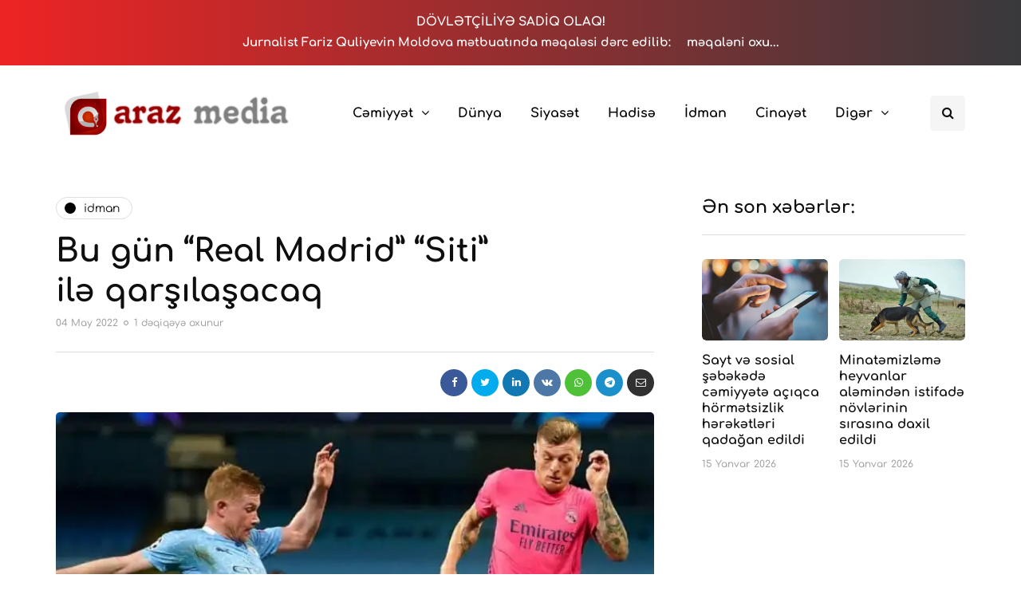

--- FILE ---
content_type: text/html; charset=UTF-8
request_url: https://arazmedia.az/2022/05/04/bu-gun-real-madrid-siti-ile-qarsilasacaq/
body_size: 15468
content:
<!DOCTYPE html><html lang="az" prefix="og: https://ogp.me/ns#"><head><meta name="google-site-verification" content="6BePrOQAzDmlnTmuPLOzwCHhS9YPIG_8u0U6VupJw2k" /><meta property="fb:pages" content="342345686506485" /><meta name="viewport" content="width=device-width, initial-scale=1.0" /><meta charset="UTF-8" /><link rel="profile" href="https://gmpg.org/xfn/11" /><link rel="pingback" href="https://arazmedia.az/xmlrpc.php" /><meta name="facebook-domain-verification" content="6kxdq8ng6tcto0hdye7qpxykp7mldj" /><title>Bu gün “Real Madrid” “Siti” ilə qarşılaşacaq - ArazMedia.Az</title><meta name="description" content="Arazmedia.az xəbər verir ki, İspaniya &quot;Real Madrid&quot;i yarımfinal mərhələsinin cavab oyununda İngiltərənin &quot;Mançester Siti&quot; klubunu qəbul edəcək. &quot;Santyaqo"/><meta name="robots" content="follow, index, max-snippet:-1, max-video-preview:-1, max-image-preview:large"/><link rel="canonical" href="https://arazmedia.az/2022/05/04/bu-gun-real-madrid-siti-ile-qarsilasacaq/" /><meta property="og:locale" content="az_AZ" /><meta property="og:type" content="article" /><meta property="og:title" content="Bu gün “Real Madrid” “Siti” ilə qarşılaşacaq - ArazMedia.Az" /><meta property="og:description" content="Arazmedia.az xəbər verir ki, İspaniya &quot;Real Madrid&quot;i yarımfinal mərhələsinin cavab oyununda İngiltərənin &quot;Mançester Siti&quot; klubunu qəbul edəcək. &quot;Santyaqo" /><meta property="og:url" content="https://arazmedia.az/2022/05/04/bu-gun-real-madrid-siti-ile-qarsilasacaq/" /><meta property="og:site_name" content="ArazMedia.Az" /><meta property="article:publisher" content="https://www.facebook.com/arazmedia.az" /><meta property="article:tag" content="Real Madrid" /><meta property="article:tag" content="Siti" /><meta property="article:section" content="İdman" /><meta property="og:updated_time" content="2022-05-04T08:40:38+04:00" /><meta property="og:image" content="https://i0.wp.com/arazmedia.az/wp-content/uploads/2022/05/1650947074.citymadrd.jpg" /><meta property="og:image:secure_url" content="https://i0.wp.com/arazmedia.az/wp-content/uploads/2022/05/1650947074.citymadrd.jpg" /><meta property="og:image:width" content="700" /><meta property="og:image:height" content="500" /><meta property="og:image:alt" content="Real Madrid" /><meta property="og:image:type" content="image/jpeg" /><meta property="article:published_time" content="2022-05-04T08:40:34+04:00" /><meta property="article:modified_time" content="2022-05-04T08:40:38+04:00" /><meta name="twitter:card" content="summary_large_image" /><meta name="twitter:title" content="Bu gün “Real Madrid” “Siti” ilə qarşılaşacaq - ArazMedia.Az" /><meta name="twitter:description" content="Arazmedia.az xəbər verir ki, İspaniya &quot;Real Madrid&quot;i yarımfinal mərhələsinin cavab oyununda İngiltərənin &quot;Mançester Siti&quot; klubunu qəbul edəcək. &quot;Santyaqo" /><meta name="twitter:image" content="https://i0.wp.com/arazmedia.az/wp-content/uploads/2022/05/1650947074.citymadrd.jpg" /><meta name="twitter:label1" content="Written by" /><meta name="twitter:data1" content="Fariz Quliyev" /><meta name="twitter:label2" content="Time to read" /><meta name="twitter:data2" content="Less than a minute" /> <script type="application/ld+json" class="rank-math-schema">{"@context":"https://schema.org","@graph":[{"@type":"Place","@id":"https://arazmedia.az/#place","address":{"@type":"PostalAddress","streetAddress":"\u018fl\u00f6vs\u0259t Quliyev k\u00fc\u00e7\u0259si 126","addressRegion":"Bak\u0131","addressCountry":"Az\u0259rbaycan"}},{"@type":["NewsMediaOrganization","Organization"],"@id":"https://arazmedia.az/#organization","name":"ArazMedia.Az","url":"https://arazmedia.az","sameAs":["https://www.facebook.com/arazmedia.az"],"email":"info@arazmedia.az","address":{"@type":"PostalAddress","streetAddress":"\u018fl\u00f6vs\u0259t Quliyev k\u00fc\u00e7\u0259si 126","addressRegion":"Bak\u0131","addressCountry":"Az\u0259rbaycan"},"logo":{"@type":"ImageObject","@id":"https://arazmedia.az/#logo","url":"https://arazmedia.az/wp-content/uploads/2021/08/araz-logo.jpg","contentUrl":"https://arazmedia.az/wp-content/uploads/2021/08/araz-logo.jpg","caption":"ArazMedia.Az","inLanguage":"az","width":"636","height":"484"},"contactPoint":[{"@type":"ContactPoint","telephone":"+994502015074","contactType":"customer support"}],"location":{"@id":"https://arazmedia.az/#place"}},{"@type":"WebSite","@id":"https://arazmedia.az/#website","url":"https://arazmedia.az","name":"ArazMedia.Az","publisher":{"@id":"https://arazmedia.az/#organization"},"inLanguage":"az"},{"@type":"ImageObject","@id":"https://i0.wp.com/arazmedia.az/wp-content/uploads/2022/05/1650947074.citymadrd.jpg?fit=700%2C500&amp;ssl=1","url":"https://i0.wp.com/arazmedia.az/wp-content/uploads/2022/05/1650947074.citymadrd.jpg?fit=700%2C500&amp;ssl=1","width":"700","height":"500","inLanguage":"az"},{"@type":"BreadcrumbList","@id":"https://arazmedia.az/2022/05/04/bu-gun-real-madrid-siti-ile-qarsilasacaq/#breadcrumb","itemListElement":[{"@type":"ListItem","position":"1","item":{"@id":"https://arazmedia.az","name":"\u018fsas s\u0259hif\u0259"}},{"@type":"ListItem","position":"2","item":{"@id":"https://arazmedia.az/idman/","name":"\u0130dman"}},{"@type":"ListItem","position":"3","item":{"@id":"https://arazmedia.az/2022/05/04/bu-gun-real-madrid-siti-ile-qarsilasacaq/","name":"Bu g\u00fcn \u201cReal Madrid\u201d \u201cSiti\u201d il\u0259 qar\u015f\u0131la\u015facaq"}}]},{"@type":"WebPage","@id":"https://arazmedia.az/2022/05/04/bu-gun-real-madrid-siti-ile-qarsilasacaq/#webpage","url":"https://arazmedia.az/2022/05/04/bu-gun-real-madrid-siti-ile-qarsilasacaq/","name":"Bu g\u00fcn \u201cReal Madrid\u201d \u201cSiti\u201d il\u0259 qar\u015f\u0131la\u015facaq - ArazMedia.Az","datePublished":"2022-05-04T08:40:34+04:00","dateModified":"2022-05-04T08:40:38+04:00","isPartOf":{"@id":"https://arazmedia.az/#website"},"primaryImageOfPage":{"@id":"https://i0.wp.com/arazmedia.az/wp-content/uploads/2022/05/1650947074.citymadrd.jpg?fit=700%2C500&amp;ssl=1"},"inLanguage":"az","breadcrumb":{"@id":"https://arazmedia.az/2022/05/04/bu-gun-real-madrid-siti-ile-qarsilasacaq/#breadcrumb"}},{"@type":"Person","@id":"https://arazmedia.az/2022/05/04/bu-gun-real-madrid-siti-ile-qarsilasacaq/#author","name":"Fariz Quliyev","image":{"@type":"ImageObject","@id":"https://arazmedia.az/wp-content/litespeed/avatar/0f332e2d71063d086a8240b1df2a0f87.jpg?ver=1768279800","url":"https://arazmedia.az/wp-content/litespeed/avatar/0f332e2d71063d086a8240b1df2a0f87.jpg?ver=1768279800","caption":"Fariz Quliyev","inLanguage":"az"},"sameAs":["https://arazmedia.az"],"worksFor":{"@id":"https://arazmedia.az/#organization"}},{"@type":"BlogPosting","headline":"Bu g\u00fcn \u201cReal Madrid\u201d \u201cSiti\u201d il\u0259 qar\u015f\u0131la\u015facaq - ArazMedia.Az","keywords":"Real Madrid","datePublished":"2022-05-04T08:40:34+04:00","dateModified":"2022-05-04T08:40:38+04:00","articleSection":"\u0130dman","author":{"@id":"https://arazmedia.az/2022/05/04/bu-gun-real-madrid-siti-ile-qarsilasacaq/#author","name":"Fariz Quliyev"},"publisher":{"@id":"https://arazmedia.az/#organization"},"description":"Arazmedia.az\u00a0x\u0259b\u0259r verir ki,\u00a0\u0130spaniya &quot;Real Madrid&quot;i yar\u0131mfinal m\u0259rh\u0259l\u0259sinin cavab oyununda \u0130ngilt\u0259r\u0259nin &quot;Man\u00e7ester Siti&quot; klubunu q\u0259bul ed\u0259c\u0259k. &quot;Santyaqo","name":"Bu g\u00fcn \u201cReal Madrid\u201d \u201cSiti\u201d il\u0259 qar\u015f\u0131la\u015facaq - ArazMedia.Az","@id":"https://arazmedia.az/2022/05/04/bu-gun-real-madrid-siti-ile-qarsilasacaq/#richSnippet","isPartOf":{"@id":"https://arazmedia.az/2022/05/04/bu-gun-real-madrid-siti-ile-qarsilasacaq/#webpage"},"image":{"@id":"https://i0.wp.com/arazmedia.az/wp-content/uploads/2022/05/1650947074.citymadrd.jpg?fit=700%2C500&amp;ssl=1"},"inLanguage":"az","mainEntityOfPage":{"@id":"https://arazmedia.az/2022/05/04/bu-gun-real-madrid-siti-ile-qarsilasacaq/#webpage"}}]}</script> <link rel='dns-prefetch' href='//www.googletagmanager.com' /><link rel='dns-prefetch' href='//c0.wp.com' /><link rel='dns-prefetch' href='//i0.wp.com' /><link rel="alternate" type="application/rss+xml" title="ArazMedia.Az &raquo; Qidalandırıcısı" href="https://arazmedia.az/feed/" /><link rel="alternate" type="application/rss+xml" title="ArazMedia.Az &raquo; Şərh Qidalandırıcısı" href="https://arazmedia.az/comments/feed/" /><link data-optimized="1" rel="stylesheet" href="https://arazmedia.az/wp-content/litespeed/css/57f841864197c2ad857c8bad895aa399.css?ver=aa399"><style id='wp-block-library-inline-css' type='text/css'>.has-text-align-justify{text-align:justify}</style><link data-optimized="1" rel="stylesheet" href="https://arazmedia.az/wp-content/litespeed/css/8f9651019870f4370a9b349f7b8d1ccd.css?ver=d1ccd"><link data-optimized="1" rel="stylesheet" href="https://arazmedia.az/wp-content/litespeed/css/891a79b9ef49bf20b112a2def208d3df.css?ver=8d3df"><style id='classic-theme-styles-inline-css' type='text/css'>/*! This file is auto-generated */
.wp-block-button__link{color:#fff;background-color:#32373c;border-radius:9999px;box-shadow:none;text-decoration:none;padding:calc(.667em + 2px) calc(1.333em + 2px);font-size:1.125em}.wp-block-file__button{background:#32373c;color:#fff;text-decoration:none}</style><style id='global-styles-inline-css' type='text/css'>body{--wp--preset--color--black:#000;--wp--preset--color--cyan-bluish-gray:#abb8c3;--wp--preset--color--white:#fff;--wp--preset--color--pale-pink:#f78da7;--wp--preset--color--vivid-red:#cf2e2e;--wp--preset--color--luminous-vivid-orange:#ff6900;--wp--preset--color--luminous-vivid-amber:#fcb900;--wp--preset--color--light-green-cyan:#7bdcb5;--wp--preset--color--vivid-green-cyan:#00d084;--wp--preset--color--pale-cyan-blue:#8ed1fc;--wp--preset--color--vivid-cyan-blue:#0693e3;--wp--preset--color--vivid-purple:#9b51e0;--wp--preset--gradient--vivid-cyan-blue-to-vivid-purple:linear-gradient(135deg,rgba(6,147,227,1) 0%,#9b51e0 100%);--wp--preset--gradient--light-green-cyan-to-vivid-green-cyan:linear-gradient(135deg,#7adcb4 0%,#00d082 100%);--wp--preset--gradient--luminous-vivid-amber-to-luminous-vivid-orange:linear-gradient(135deg,rgba(252,185,0,1) 0%,rgba(255,105,0,1) 100%);--wp--preset--gradient--luminous-vivid-orange-to-vivid-red:linear-gradient(135deg,rgba(255,105,0,1) 0%,#cf2e2e 100%);--wp--preset--gradient--very-light-gray-to-cyan-bluish-gray:linear-gradient(135deg,#eee 0%,#a9b8c3 100%);--wp--preset--gradient--cool-to-warm-spectrum:linear-gradient(135deg,#4aeadc 0%,#9778d1 20%,#cf2aba 40%,#ee2c82 60%,#fb6962 80%,#fef84c 100%);--wp--preset--gradient--blush-light-purple:linear-gradient(135deg,#ffceec 0%,#9896f0 100%);--wp--preset--gradient--blush-bordeaux:linear-gradient(135deg,#fecda5 0%,#fe2d2d 50%,#6b003e 100%);--wp--preset--gradient--luminous-dusk:linear-gradient(135deg,#ffcb70 0%,#c751c0 50%,#4158d0 100%);--wp--preset--gradient--pale-ocean:linear-gradient(135deg,#fff5cb 0%,#b6e3d4 50%,#33a7b5 100%);--wp--preset--gradient--electric-grass:linear-gradient(135deg,#caf880 0%,#71ce7e 100%);--wp--preset--gradient--midnight:linear-gradient(135deg,#020381 0%,#2874fc 100%);--wp--preset--font-size--small:13px;--wp--preset--font-size--medium:20px;--wp--preset--font-size--large:36px;--wp--preset--font-size--x-large:42px;--wp--preset--spacing--20:.44rem;--wp--preset--spacing--30:.67rem;--wp--preset--spacing--40:1rem;--wp--preset--spacing--50:1.5rem;--wp--preset--spacing--60:2.25rem;--wp--preset--spacing--70:3.38rem;--wp--preset--spacing--80:5.06rem;--wp--preset--shadow--natural:6px 6px 9px rgba(0,0,0,.2);--wp--preset--shadow--deep:12px 12px 50px rgba(0,0,0,.4);--wp--preset--shadow--sharp:6px 6px 0px rgba(0,0,0,.2);--wp--preset--shadow--outlined:6px 6px 0px -3px rgba(255,255,255,1),6px 6px rgba(0,0,0,1);--wp--preset--shadow--crisp:6px 6px 0px rgba(0,0,0,1)}:where(.is-layout-flex){gap:.5em}:where(.is-layout-grid){gap:.5em}body .is-layout-flow>.alignleft{float:left;margin-inline-start:0;margin-inline-end:2em}body .is-layout-flow>.alignright{float:right;margin-inline-start:2em;margin-inline-end:0}body .is-layout-flow>.aligncenter{margin-left:auto !important;margin-right:auto !important}body .is-layout-constrained>.alignleft{float:left;margin-inline-start:0;margin-inline-end:2em}body .is-layout-constrained>.alignright{float:right;margin-inline-start:2em;margin-inline-end:0}body .is-layout-constrained>.aligncenter{margin-left:auto !important;margin-right:auto !important}body .is-layout-constrained>:where(:not(.alignleft):not(.alignright):not(.alignfull)){max-width:var(--wp--style--global--content-size);margin-left:auto !important;margin-right:auto !important}body .is-layout-constrained>.alignwide{max-width:var(--wp--style--global--wide-size)}body .is-layout-flex{display:flex}body .is-layout-flex{flex-wrap:wrap;align-items:center}body .is-layout-flex>*{margin:0}body .is-layout-grid{display:grid}body .is-layout-grid>*{margin:0}:where(.wp-block-columns.is-layout-flex){gap:2em}:where(.wp-block-columns.is-layout-grid){gap:2em}:where(.wp-block-post-template.is-layout-flex){gap:1.25em}:where(.wp-block-post-template.is-layout-grid){gap:1.25em}.has-black-color{color:var(--wp--preset--color--black) !important}.has-cyan-bluish-gray-color{color:var(--wp--preset--color--cyan-bluish-gray) !important}.has-white-color{color:var(--wp--preset--color--white) !important}.has-pale-pink-color{color:var(--wp--preset--color--pale-pink) !important}.has-vivid-red-color{color:var(--wp--preset--color--vivid-red) !important}.has-luminous-vivid-orange-color{color:var(--wp--preset--color--luminous-vivid-orange) !important}.has-luminous-vivid-amber-color{color:var(--wp--preset--color--luminous-vivid-amber) !important}.has-light-green-cyan-color{color:var(--wp--preset--color--light-green-cyan) !important}.has-vivid-green-cyan-color{color:var(--wp--preset--color--vivid-green-cyan) !important}.has-pale-cyan-blue-color{color:var(--wp--preset--color--pale-cyan-blue) !important}.has-vivid-cyan-blue-color{color:var(--wp--preset--color--vivid-cyan-blue) !important}.has-vivid-purple-color{color:var(--wp--preset--color--vivid-purple) !important}.has-black-background-color{background-color:var(--wp--preset--color--black) !important}.has-cyan-bluish-gray-background-color{background-color:var(--wp--preset--color--cyan-bluish-gray) !important}.has-white-background-color{background-color:var(--wp--preset--color--white) !important}.has-pale-pink-background-color{background-color:var(--wp--preset--color--pale-pink) !important}.has-vivid-red-background-color{background-color:var(--wp--preset--color--vivid-red) !important}.has-luminous-vivid-orange-background-color{background-color:var(--wp--preset--color--luminous-vivid-orange) !important}.has-luminous-vivid-amber-background-color{background-color:var(--wp--preset--color--luminous-vivid-amber) !important}.has-light-green-cyan-background-color{background-color:var(--wp--preset--color--light-green-cyan) !important}.has-vivid-green-cyan-background-color{background-color:var(--wp--preset--color--vivid-green-cyan) !important}.has-pale-cyan-blue-background-color{background-color:var(--wp--preset--color--pale-cyan-blue) !important}.has-vivid-cyan-blue-background-color{background-color:var(--wp--preset--color--vivid-cyan-blue) !important}.has-vivid-purple-background-color{background-color:var(--wp--preset--color--vivid-purple) !important}.has-black-border-color{border-color:var(--wp--preset--color--black) !important}.has-cyan-bluish-gray-border-color{border-color:var(--wp--preset--color--cyan-bluish-gray) !important}.has-white-border-color{border-color:var(--wp--preset--color--white) !important}.has-pale-pink-border-color{border-color:var(--wp--preset--color--pale-pink) !important}.has-vivid-red-border-color{border-color:var(--wp--preset--color--vivid-red) !important}.has-luminous-vivid-orange-border-color{border-color:var(--wp--preset--color--luminous-vivid-orange) !important}.has-luminous-vivid-amber-border-color{border-color:var(--wp--preset--color--luminous-vivid-amber) !important}.has-light-green-cyan-border-color{border-color:var(--wp--preset--color--light-green-cyan) !important}.has-vivid-green-cyan-border-color{border-color:var(--wp--preset--color--vivid-green-cyan) !important}.has-pale-cyan-blue-border-color{border-color:var(--wp--preset--color--pale-cyan-blue) !important}.has-vivid-cyan-blue-border-color{border-color:var(--wp--preset--color--vivid-cyan-blue) !important}.has-vivid-purple-border-color{border-color:var(--wp--preset--color--vivid-purple) !important}.has-vivid-cyan-blue-to-vivid-purple-gradient-background{background:var(--wp--preset--gradient--vivid-cyan-blue-to-vivid-purple) !important}.has-light-green-cyan-to-vivid-green-cyan-gradient-background{background:var(--wp--preset--gradient--light-green-cyan-to-vivid-green-cyan) !important}.has-luminous-vivid-amber-to-luminous-vivid-orange-gradient-background{background:var(--wp--preset--gradient--luminous-vivid-amber-to-luminous-vivid-orange) !important}.has-luminous-vivid-orange-to-vivid-red-gradient-background{background:var(--wp--preset--gradient--luminous-vivid-orange-to-vivid-red) !important}.has-very-light-gray-to-cyan-bluish-gray-gradient-background{background:var(--wp--preset--gradient--very-light-gray-to-cyan-bluish-gray) !important}.has-cool-to-warm-spectrum-gradient-background{background:var(--wp--preset--gradient--cool-to-warm-spectrum) !important}.has-blush-light-purple-gradient-background{background:var(--wp--preset--gradient--blush-light-purple) !important}.has-blush-bordeaux-gradient-background{background:var(--wp--preset--gradient--blush-bordeaux) !important}.has-luminous-dusk-gradient-background{background:var(--wp--preset--gradient--luminous-dusk) !important}.has-pale-ocean-gradient-background{background:var(--wp--preset--gradient--pale-ocean) !important}.has-electric-grass-gradient-background{background:var(--wp--preset--gradient--electric-grass) !important}.has-midnight-gradient-background{background:var(--wp--preset--gradient--midnight) !important}.has-small-font-size{font-size:var(--wp--preset--font-size--small) !important}.has-medium-font-size{font-size:var(--wp--preset--font-size--medium) !important}.has-large-font-size{font-size:var(--wp--preset--font-size--large) !important}.has-x-large-font-size{font-size:var(--wp--preset--font-size--x-large) !important}.wp-block-navigation a:where(:not(.wp-element-button)){color:inherit}:where(.wp-block-post-template.is-layout-flex){gap:1.25em}:where(.wp-block-post-template.is-layout-grid){gap:1.25em}:where(.wp-block-columns.is-layout-flex){gap:2em}:where(.wp-block-columns.is-layout-grid){gap:2em}.wp-block-pullquote{font-size:1.5em;line-height:1.6}</style><link data-optimized="1" rel="stylesheet" href="https://arazmedia.az/wp-content/litespeed/css/f36239eb534598c76c8ff6deb0696ec1.css?ver=bae10"><style id='contact-form-7-inline-css' type='text/css'>.wpcf7 .wpcf7-recaptcha iframe{margin-bottom:0}.wpcf7 .wpcf7-recaptcha[data-align=center]>div{margin:0 auto}.wpcf7 .wpcf7-recaptcha[data-align=right]>div{margin:0 0 0 auto}</style><link data-optimized="1" rel="stylesheet" href="https://arazmedia.az/wp-content/litespeed/css/6395452e96085a889e6df475cb6acd3c.css?ver=b9659"><link data-optimized="1" rel="stylesheet" href="https://arazmedia.az/wp-content/litespeed/css/689ce9013d74d6417f19b57c3a0d4338.css?ver=55733"><link data-optimized="1" rel="stylesheet" href="https://arazmedia.az/wp-content/litespeed/css/7263f558261bccc23a7b7d0b0ee30baa.css?ver=38d14"><link data-optimized="1" rel="stylesheet" href="https://arazmedia.az/wp-content/litespeed/css/3ef96ceb2bd14f52d48cf7ca68b23241.css?ver=a5fa5"><link data-optimized="1" rel="stylesheet" href="https://arazmedia.az/wp-content/litespeed/css/956c47628bf1120acc36d5ce32305fe8.css?ver=b39f2"><link data-optimized="1" rel="stylesheet" href="https://arazmedia.az/wp-content/litespeed/css/66ffaacfa75bf0b03e8f56d73f2a37aa.css?ver=c51dc"><link data-optimized="1" rel="stylesheet" href="https://arazmedia.az/wp-content/litespeed/css/c686e105eb947da4fb684c73a7dc6729.css?ver=8523a"><link data-optimized="1" rel="stylesheet" href="https://arazmedia.az/wp-content/litespeed/css/43730c07c1248ea2d18740d8b53f4395.css?ver=d0253"><link data-optimized="1" rel="stylesheet" href="https://arazmedia.az/wp-content/litespeed/css/1fb2f506161cccd8a068f1ff0cd3d49e.css?ver=581d6"><link data-optimized="1" rel="stylesheet" href="https://arazmedia.az/wp-content/litespeed/css/e091b2d18da7e25a513672eff4f5980c.css?ver=1232f"><link data-optimized="1" rel="stylesheet" href="https://arazmedia.az/wp-content/litespeed/css/1124204e75d91e3f2cc2a1310f60a530.css?ver=31737"><link data-optimized="1" rel="stylesheet" href="https://arazmedia.az/wp-content/litespeed/css/6a1668229eff1eebcda4d181291b6bb9.css?ver=b6bb9"><link data-optimized="1" rel="stylesheet" href="https://arazmedia.az/wp-content/litespeed/css/832666fb52799be946d63d4248a50af7.css?ver=50af7"><link data-optimized="1" rel="stylesheet" href="https://arazmedia.az/wp-content/litespeed/css/850caafd2b504296e2a498c107f9041a.css?ver=bc7c0"><link data-optimized="1" rel="stylesheet" href="https://arazmedia.az/wp-content/litespeed/css/d7b2da81a81d744bce640fe1d9723fcd.css?ver=fbdb5"><link data-optimized="1" rel="stylesheet" href="https://arazmedia.az/wp-content/litespeed/css/1c8f51a4c78a73cc3b5d21e204aa3854.css?ver=97aee"><link data-optimized="1" rel="stylesheet" href="https://arazmedia.az/wp-content/litespeed/css/a4204ff5b5604652d5fc51262248deba.css?ver=8deba"> <script type="text/javascript" src="https://c0.wp.com/c/6.4.3/wp-includes/js/jquery/jquery.min.js" id="jquery-core-js"></script> <script data-optimized="1" type="text/javascript" src="https://arazmedia.az/wp-content/litespeed/js/767952802eda8a6fa9583dc5945b8972.js?ver=b8972" id="jquery-migrate-js" defer data-deferred="1"></script> <script data-optimized="1" type="text/javascript" src="https://arazmedia.az/wp-content/litespeed/js/54a73541bb437b3ea73cbe3f668fbf1c.js?ver=cf93e" id="responsive-lightbox-swipebox-js" defer data-deferred="1"></script> <script data-optimized="1" type="text/javascript" src="https://arazmedia.az/wp-content/litespeed/js/ff9b6cde3b947c3ed9d57e9fb0b78a21.js?ver=78a21" id="underscore-js" defer data-deferred="1"></script> <script data-optimized="1" type="text/javascript" src="https://arazmedia.az/wp-content/litespeed/js/a1d4e8f53d77d08ef72ff27e05336cdd.js?ver=3850a" id="responsive-lightbox-infinite-scroll-js" defer data-deferred="1"></script> <script data-optimized="1" type="text/javascript" id="responsive-lightbox-js-before" src="[data-uri]" defer></script> <script data-optimized="1" type="text/javascript" src="https://arazmedia.az/wp-content/litespeed/js/4478b51b33ec5432b00299fdc1aec22e.js?ver=91d9a" id="responsive-lightbox-js" defer data-deferred="1"></script>  <script type="text/javascript" src="https://arazmedia.az/wp-content/litespeed/localres/aHR0cHM6Ly93d3cuZ29vZ2xldGFnbWFuYWdlci5jb20vZ3RhZy9qcw==?id=G-CFC4N9XP4K" id="google_gtagjs-js" defer data-deferred="1"></script> <script type="text/javascript" id="google_gtagjs-js-after" src="[data-uri]" defer></script>  <script data-optimized="1" type="text/javascript" src="https://arazmedia.az/wp-content/litespeed/js/fb7f409bd3612de320b7be585c18e443.js?ver=ffe0e" id="js-cache-inhype-js" defer data-deferred="1"></script> <link rel="https://api.w.org/" href="https://arazmedia.az/wp-json/" /><link rel="alternate" type="application/json" href="https://arazmedia.az/wp-json/wp/v2/posts/30910" /><link rel="EditURI" type="application/rsd+xml" title="RSD" href="https://arazmedia.az/xmlrpc.php?rsd" /><meta name="generator" content="WordPress 6.4.3" /><link rel='shortlink' href='https://arazmedia.az/?p=30910' /><link rel="alternate" type="application/json+oembed" href="https://arazmedia.az/wp-json/oembed/1.0/embed?url=https%3A%2F%2Farazmedia.az%2F2022%2F05%2F04%2Fbu-gun-real-madrid-siti-ile-qarsilasacaq%2F" /><link rel="alternate" type="text/xml+oembed" href="https://arazmedia.az/wp-json/oembed/1.0/embed?url=https%3A%2F%2Farazmedia.az%2F2022%2F05%2F04%2Fbu-gun-real-madrid-siti-ile-qarsilasacaq%2F&#038;format=xml" /><meta name="generator" content="Site Kit by Google 1.123.1" /><style type='text/css'>img#wpstats{display:none}</style><style type="text/css">html:not(.jetpack-lazy-images-js-enabled):not(.js) .jetpack-lazy-image{display:none}</style> <script data-optimized="1" src="[data-uri]" defer></script> <link rel="icon" href="https://i0.wp.com/arazmedia.az/wp-content/uploads/2021/08/cropped-1630353225155-min.png?fit=32%2C32&#038;ssl=1" sizes="32x32" /><link rel="icon" href="https://i0.wp.com/arazmedia.az/wp-content/uploads/2021/08/cropped-1630353225155-min.png?fit=192%2C192&#038;ssl=1" sizes="192x192" /><link rel="apple-touch-icon" href="https://i0.wp.com/arazmedia.az/wp-content/uploads/2021/08/cropped-1630353225155-min.png?fit=180%2C180&#038;ssl=1" /><meta name="msapplication-TileImage" content="https://i0.wp.com/arazmedia.az/wp-content/uploads/2021/08/cropped-1630353225155-min.png?fit=270%2C270&#038;ssl=1" /><style id="kirki-inline-styles">{font-family:Comfortaa;font-size:16px;font-weight:400;color:#000}@font-face{font-family:'Cormorant Garamond';font-style:italic;font-weight:300;font-display:swap;src:url(https://arazmedia.az/wp-content/fonts/cormorant-garamond/co3ZmX5slCNuHLi8bLeY9MK7whWMhyjYrEtFmSq17w.woff2) format('woff2');unicode-range:U+0460-052F,U+1C80-1C8A,U+20B4,U+2DE0-2DFF,U+A640-A69F,U+FE2E-FE2F}@font-face{font-family:'Cormorant Garamond';font-style:italic;font-weight:300;font-display:swap;src:url(https://arazmedia.az/wp-content/fonts/cormorant-garamond/co3ZmX5slCNuHLi8bLeY9MK7whWMhyjYrEtMmSq17w.woff2) format('woff2');unicode-range:U+0301,U+0400-045F,U+0490-0491,U+04B0-04B1,U+2116}@font-face{font-family:'Cormorant Garamond';font-style:italic;font-weight:300;font-display:swap;src:url(https://arazmedia.az/wp-content/fonts/cormorant-garamond/co3ZmX5slCNuHLi8bLeY9MK7whWMhyjYrEtHmSq17w.woff2) format('woff2');unicode-range:U+0102-0103,U+0110-0111,U+0128-0129,U+0168-0169,U+01A0-01A1,U+01AF-01B0,U+0300-0301,U+0303-0304,U+0308-0309,U+0323,U+0329,U+1EA0-1EF9,U+20AB}@font-face{font-family:'Cormorant Garamond';font-style:italic;font-weight:300;font-display:swap;src:url(https://arazmedia.az/wp-content/fonts/cormorant-garamond/co3ZmX5slCNuHLi8bLeY9MK7whWMhyjYrEtGmSq17w.woff2) format('woff2');unicode-range:U+0100-02BA,U+02BD-02C5,U+02C7-02CC,U+02CE-02D7,U+02DD-02FF,U+0304,U+0308,U+0329,U+1D00-1DBF,U+1E00-1E9F,U+1EF2-1EFF,U+2020,U+20A0-20AB,U+20AD-20C0,U+2113,U+2C60-2C7F,U+A720-A7FF}@font-face{font-family:'Cormorant Garamond';font-style:italic;font-weight:300;font-display:swap;src:url(https://arazmedia.az/wp-content/fonts/cormorant-garamond/co3ZmX5slCNuHLi8bLeY9MK7whWMhyjYrEtImSo.woff2) format('woff2');unicode-range:U+0000-00FF,U+0131,U+0152-0153,U+02BB-02BC,U+02C6,U+02DA,U+02DC,U+0304,U+0308,U+0329,U+2000-206F,U+20AC,U+2122,U+2191,U+2193,U+2212,U+2215,U+FEFF,U+FFFD}@font-face{font-family:'Cormorant Garamond';font-style:italic;font-weight:400;font-display:swap;src:url(https://arazmedia.az/wp-content/fonts/cormorant-garamond/co3ZmX5slCNuHLi8bLeY9MK7whWMhyjYrEtFmSq17w.woff2) format('woff2');unicode-range:U+0460-052F,U+1C80-1C8A,U+20B4,U+2DE0-2DFF,U+A640-A69F,U+FE2E-FE2F}@font-face{font-family:'Cormorant Garamond';font-style:italic;font-weight:400;font-display:swap;src:url(https://arazmedia.az/wp-content/fonts/cormorant-garamond/co3ZmX5slCNuHLi8bLeY9MK7whWMhyjYrEtMmSq17w.woff2) format('woff2');unicode-range:U+0301,U+0400-045F,U+0490-0491,U+04B0-04B1,U+2116}@font-face{font-family:'Cormorant Garamond';font-style:italic;font-weight:400;font-display:swap;src:url(https://arazmedia.az/wp-content/fonts/cormorant-garamond/co3ZmX5slCNuHLi8bLeY9MK7whWMhyjYrEtHmSq17w.woff2) format('woff2');unicode-range:U+0102-0103,U+0110-0111,U+0128-0129,U+0168-0169,U+01A0-01A1,U+01AF-01B0,U+0300-0301,U+0303-0304,U+0308-0309,U+0323,U+0329,U+1EA0-1EF9,U+20AB}@font-face{font-family:'Cormorant Garamond';font-style:italic;font-weight:400;font-display:swap;src:url(https://arazmedia.az/wp-content/fonts/cormorant-garamond/co3ZmX5slCNuHLi8bLeY9MK7whWMhyjYrEtGmSq17w.woff2) format('woff2');unicode-range:U+0100-02BA,U+02BD-02C5,U+02C7-02CC,U+02CE-02D7,U+02DD-02FF,U+0304,U+0308,U+0329,U+1D00-1DBF,U+1E00-1E9F,U+1EF2-1EFF,U+2020,U+20A0-20AB,U+20AD-20C0,U+2113,U+2C60-2C7F,U+A720-A7FF}@font-face{font-family:'Cormorant Garamond';font-style:italic;font-weight:400;font-display:swap;src:url(https://arazmedia.az/wp-content/fonts/cormorant-garamond/co3ZmX5slCNuHLi8bLeY9MK7whWMhyjYrEtImSo.woff2) format('woff2');unicode-range:U+0000-00FF,U+0131,U+0152-0153,U+02BB-02BC,U+02C6,U+02DA,U+02DC,U+0304,U+0308,U+0329,U+2000-206F,U+20AC,U+2122,U+2191,U+2193,U+2212,U+2215,U+FEFF,U+FFFD}@font-face{font-family:'Cormorant Garamond';font-style:italic;font-weight:500;font-display:swap;src:url(https://arazmedia.az/wp-content/fonts/cormorant-garamond/co3ZmX5slCNuHLi8bLeY9MK7whWMhyjYrEtFmSq17w.woff2) format('woff2');unicode-range:U+0460-052F,U+1C80-1C8A,U+20B4,U+2DE0-2DFF,U+A640-A69F,U+FE2E-FE2F}@font-face{font-family:'Cormorant Garamond';font-style:italic;font-weight:500;font-display:swap;src:url(https://arazmedia.az/wp-content/fonts/cormorant-garamond/co3ZmX5slCNuHLi8bLeY9MK7whWMhyjYrEtMmSq17w.woff2) format('woff2');unicode-range:U+0301,U+0400-045F,U+0490-0491,U+04B0-04B1,U+2116}@font-face{font-family:'Cormorant Garamond';font-style:italic;font-weight:500;font-display:swap;src:url(https://arazmedia.az/wp-content/fonts/cormorant-garamond/co3ZmX5slCNuHLi8bLeY9MK7whWMhyjYrEtHmSq17w.woff2) format('woff2');unicode-range:U+0102-0103,U+0110-0111,U+0128-0129,U+0168-0169,U+01A0-01A1,U+01AF-01B0,U+0300-0301,U+0303-0304,U+0308-0309,U+0323,U+0329,U+1EA0-1EF9,U+20AB}@font-face{font-family:'Cormorant Garamond';font-style:italic;font-weight:500;font-display:swap;src:url(https://arazmedia.az/wp-content/fonts/cormorant-garamond/co3ZmX5slCNuHLi8bLeY9MK7whWMhyjYrEtGmSq17w.woff2) format('woff2');unicode-range:U+0100-02BA,U+02BD-02C5,U+02C7-02CC,U+02CE-02D7,U+02DD-02FF,U+0304,U+0308,U+0329,U+1D00-1DBF,U+1E00-1E9F,U+1EF2-1EFF,U+2020,U+20A0-20AB,U+20AD-20C0,U+2113,U+2C60-2C7F,U+A720-A7FF}@font-face{font-family:'Cormorant Garamond';font-style:italic;font-weight:500;font-display:swap;src:url(https://arazmedia.az/wp-content/fonts/cormorant-garamond/co3ZmX5slCNuHLi8bLeY9MK7whWMhyjYrEtImSo.woff2) format('woff2');unicode-range:U+0000-00FF,U+0131,U+0152-0153,U+02BB-02BC,U+02C6,U+02DA,U+02DC,U+0304,U+0308,U+0329,U+2000-206F,U+20AC,U+2122,U+2191,U+2193,U+2212,U+2215,U+FEFF,U+FFFD}@font-face{font-family:'Cormorant Garamond';font-style:italic;font-weight:600;font-display:swap;src:url(https://arazmedia.az/wp-content/fonts/cormorant-garamond/co3ZmX5slCNuHLi8bLeY9MK7whWMhyjYrEtFmSq17w.woff2) format('woff2');unicode-range:U+0460-052F,U+1C80-1C8A,U+20B4,U+2DE0-2DFF,U+A640-A69F,U+FE2E-FE2F}@font-face{font-family:'Cormorant Garamond';font-style:italic;font-weight:600;font-display:swap;src:url(https://arazmedia.az/wp-content/fonts/cormorant-garamond/co3ZmX5slCNuHLi8bLeY9MK7whWMhyjYrEtMmSq17w.woff2) format('woff2');unicode-range:U+0301,U+0400-045F,U+0490-0491,U+04B0-04B1,U+2116}@font-face{font-family:'Cormorant Garamond';font-style:italic;font-weight:600;font-display:swap;src:url(https://arazmedia.az/wp-content/fonts/cormorant-garamond/co3ZmX5slCNuHLi8bLeY9MK7whWMhyjYrEtHmSq17w.woff2) format('woff2');unicode-range:U+0102-0103,U+0110-0111,U+0128-0129,U+0168-0169,U+01A0-01A1,U+01AF-01B0,U+0300-0301,U+0303-0304,U+0308-0309,U+0323,U+0329,U+1EA0-1EF9,U+20AB}@font-face{font-family:'Cormorant Garamond';font-style:italic;font-weight:600;font-display:swap;src:url(https://arazmedia.az/wp-content/fonts/cormorant-garamond/co3ZmX5slCNuHLi8bLeY9MK7whWMhyjYrEtGmSq17w.woff2) format('woff2');unicode-range:U+0100-02BA,U+02BD-02C5,U+02C7-02CC,U+02CE-02D7,U+02DD-02FF,U+0304,U+0308,U+0329,U+1D00-1DBF,U+1E00-1E9F,U+1EF2-1EFF,U+2020,U+20A0-20AB,U+20AD-20C0,U+2113,U+2C60-2C7F,U+A720-A7FF}@font-face{font-family:'Cormorant Garamond';font-style:italic;font-weight:600;font-display:swap;src:url(https://arazmedia.az/wp-content/fonts/cormorant-garamond/co3ZmX5slCNuHLi8bLeY9MK7whWMhyjYrEtImSo.woff2) format('woff2');unicode-range:U+0000-00FF,U+0131,U+0152-0153,U+02BB-02BC,U+02C6,U+02DA,U+02DC,U+0304,U+0308,U+0329,U+2000-206F,U+20AC,U+2122,U+2191,U+2193,U+2212,U+2215,U+FEFF,U+FFFD}@font-face{font-family:'Cormorant Garamond';font-style:italic;font-weight:700;font-display:swap;src:url(https://arazmedia.az/wp-content/fonts/cormorant-garamond/co3ZmX5slCNuHLi8bLeY9MK7whWMhyjYrEtFmSq17w.woff2) format('woff2');unicode-range:U+0460-052F,U+1C80-1C8A,U+20B4,U+2DE0-2DFF,U+A640-A69F,U+FE2E-FE2F}@font-face{font-family:'Cormorant Garamond';font-style:italic;font-weight:700;font-display:swap;src:url(https://arazmedia.az/wp-content/fonts/cormorant-garamond/co3ZmX5slCNuHLi8bLeY9MK7whWMhyjYrEtMmSq17w.woff2) format('woff2');unicode-range:U+0301,U+0400-045F,U+0490-0491,U+04B0-04B1,U+2116}@font-face{font-family:'Cormorant Garamond';font-style:italic;font-weight:700;font-display:swap;src:url(https://arazmedia.az/wp-content/fonts/cormorant-garamond/co3ZmX5slCNuHLi8bLeY9MK7whWMhyjYrEtHmSq17w.woff2) format('woff2');unicode-range:U+0102-0103,U+0110-0111,U+0128-0129,U+0168-0169,U+01A0-01A1,U+01AF-01B0,U+0300-0301,U+0303-0304,U+0308-0309,U+0323,U+0329,U+1EA0-1EF9,U+20AB}@font-face{font-family:'Cormorant Garamond';font-style:italic;font-weight:700;font-display:swap;src:url(https://arazmedia.az/wp-content/fonts/cormorant-garamond/co3ZmX5slCNuHLi8bLeY9MK7whWMhyjYrEtGmSq17w.woff2) format('woff2');unicode-range:U+0100-02BA,U+02BD-02C5,U+02C7-02CC,U+02CE-02D7,U+02DD-02FF,U+0304,U+0308,U+0329,U+1D00-1DBF,U+1E00-1E9F,U+1EF2-1EFF,U+2020,U+20A0-20AB,U+20AD-20C0,U+2113,U+2C60-2C7F,U+A720-A7FF}@font-face{font-family:'Cormorant Garamond';font-style:italic;font-weight:700;font-display:swap;src:url(https://arazmedia.az/wp-content/fonts/cormorant-garamond/co3ZmX5slCNuHLi8bLeY9MK7whWMhyjYrEtImSo.woff2) format('woff2');unicode-range:U+0000-00FF,U+0131,U+0152-0153,U+02BB-02BC,U+02C6,U+02DA,U+02DC,U+0304,U+0308,U+0329,U+2000-206F,U+20AC,U+2122,U+2191,U+2193,U+2212,U+2215,U+FEFF,U+FFFD}@font-face{font-family:'Cormorant Garamond';font-style:normal;font-weight:300;font-display:swap;src:url(https://arazmedia.az/wp-content/fonts/cormorant-garamond/co3bmX5slCNuHLi8bLeY9MK7whWMhyjYpHtKgS4.woff2) format('woff2');unicode-range:U+0460-052F,U+1C80-1C8A,U+20B4,U+2DE0-2DFF,U+A640-A69F,U+FE2E-FE2F}@font-face{font-family:'Cormorant Garamond';font-style:normal;font-weight:300;font-display:swap;src:url(https://arazmedia.az/wp-content/fonts/cormorant-garamond/co3bmX5slCNuHLi8bLeY9MK7whWMhyjYrXtKgS4.woff2) format('woff2');unicode-range:U+0301,U+0400-045F,U+0490-0491,U+04B0-04B1,U+2116}@font-face{font-family:'Cormorant Garamond';font-style:normal;font-weight:300;font-display:swap;src:url(https://arazmedia.az/wp-content/fonts/cormorant-garamond/co3bmX5slCNuHLi8bLeY9MK7whWMhyjYpntKgS4.woff2) format('woff2');unicode-range:U+0102-0103,U+0110-0111,U+0128-0129,U+0168-0169,U+01A0-01A1,U+01AF-01B0,U+0300-0301,U+0303-0304,U+0308-0309,U+0323,U+0329,U+1EA0-1EF9,U+20AB}@font-face{font-family:'Cormorant Garamond';font-style:normal;font-weight:300;font-display:swap;src:url(https://arazmedia.az/wp-content/fonts/cormorant-garamond/co3bmX5slCNuHLi8bLeY9MK7whWMhyjYp3tKgS4.woff2) format('woff2');unicode-range:U+0100-02BA,U+02BD-02C5,U+02C7-02CC,U+02CE-02D7,U+02DD-02FF,U+0304,U+0308,U+0329,U+1D00-1DBF,U+1E00-1E9F,U+1EF2-1EFF,U+2020,U+20A0-20AB,U+20AD-20C0,U+2113,U+2C60-2C7F,U+A720-A7FF}@font-face{font-family:'Cormorant Garamond';font-style:normal;font-weight:300;font-display:swap;src:url(https://arazmedia.az/wp-content/fonts/cormorant-garamond/co3bmX5slCNuHLi8bLeY9MK7whWMhyjYqXtK.woff2) format('woff2');unicode-range:U+0000-00FF,U+0131,U+0152-0153,U+02BB-02BC,U+02C6,U+02DA,U+02DC,U+0304,U+0308,U+0329,U+2000-206F,U+20AC,U+2122,U+2191,U+2193,U+2212,U+2215,U+FEFF,U+FFFD}@font-face{font-family:'Cormorant Garamond';font-style:normal;font-weight:400;font-display:swap;src:url(https://arazmedia.az/wp-content/fonts/cormorant-garamond/co3bmX5slCNuHLi8bLeY9MK7whWMhyjYpHtKgS4.woff2) format('woff2');unicode-range:U+0460-052F,U+1C80-1C8A,U+20B4,U+2DE0-2DFF,U+A640-A69F,U+FE2E-FE2F}@font-face{font-family:'Cormorant Garamond';font-style:normal;font-weight:400;font-display:swap;src:url(https://arazmedia.az/wp-content/fonts/cormorant-garamond/co3bmX5slCNuHLi8bLeY9MK7whWMhyjYrXtKgS4.woff2) format('woff2');unicode-range:U+0301,U+0400-045F,U+0490-0491,U+04B0-04B1,U+2116}@font-face{font-family:'Cormorant Garamond';font-style:normal;font-weight:400;font-display:swap;src:url(https://arazmedia.az/wp-content/fonts/cormorant-garamond/co3bmX5slCNuHLi8bLeY9MK7whWMhyjYpntKgS4.woff2) format('woff2');unicode-range:U+0102-0103,U+0110-0111,U+0128-0129,U+0168-0169,U+01A0-01A1,U+01AF-01B0,U+0300-0301,U+0303-0304,U+0308-0309,U+0323,U+0329,U+1EA0-1EF9,U+20AB}@font-face{font-family:'Cormorant Garamond';font-style:normal;font-weight:400;font-display:swap;src:url(https://arazmedia.az/wp-content/fonts/cormorant-garamond/co3bmX5slCNuHLi8bLeY9MK7whWMhyjYp3tKgS4.woff2) format('woff2');unicode-range:U+0100-02BA,U+02BD-02C5,U+02C7-02CC,U+02CE-02D7,U+02DD-02FF,U+0304,U+0308,U+0329,U+1D00-1DBF,U+1E00-1E9F,U+1EF2-1EFF,U+2020,U+20A0-20AB,U+20AD-20C0,U+2113,U+2C60-2C7F,U+A720-A7FF}@font-face{font-family:'Cormorant Garamond';font-style:normal;font-weight:400;font-display:swap;src:url(https://arazmedia.az/wp-content/fonts/cormorant-garamond/co3bmX5slCNuHLi8bLeY9MK7whWMhyjYqXtK.woff2) format('woff2');unicode-range:U+0000-00FF,U+0131,U+0152-0153,U+02BB-02BC,U+02C6,U+02DA,U+02DC,U+0304,U+0308,U+0329,U+2000-206F,U+20AC,U+2122,U+2191,U+2193,U+2212,U+2215,U+FEFF,U+FFFD}@font-face{font-family:'Cormorant Garamond';font-style:normal;font-weight:500;font-display:swap;src:url(https://arazmedia.az/wp-content/fonts/cormorant-garamond/co3bmX5slCNuHLi8bLeY9MK7whWMhyjYpHtKgS4.woff2) format('woff2');unicode-range:U+0460-052F,U+1C80-1C8A,U+20B4,U+2DE0-2DFF,U+A640-A69F,U+FE2E-FE2F}@font-face{font-family:'Cormorant Garamond';font-style:normal;font-weight:500;font-display:swap;src:url(https://arazmedia.az/wp-content/fonts/cormorant-garamond/co3bmX5slCNuHLi8bLeY9MK7whWMhyjYrXtKgS4.woff2) format('woff2');unicode-range:U+0301,U+0400-045F,U+0490-0491,U+04B0-04B1,U+2116}@font-face{font-family:'Cormorant Garamond';font-style:normal;font-weight:500;font-display:swap;src:url(https://arazmedia.az/wp-content/fonts/cormorant-garamond/co3bmX5slCNuHLi8bLeY9MK7whWMhyjYpntKgS4.woff2) format('woff2');unicode-range:U+0102-0103,U+0110-0111,U+0128-0129,U+0168-0169,U+01A0-01A1,U+01AF-01B0,U+0300-0301,U+0303-0304,U+0308-0309,U+0323,U+0329,U+1EA0-1EF9,U+20AB}@font-face{font-family:'Cormorant Garamond';font-style:normal;font-weight:500;font-display:swap;src:url(https://arazmedia.az/wp-content/fonts/cormorant-garamond/co3bmX5slCNuHLi8bLeY9MK7whWMhyjYp3tKgS4.woff2) format('woff2');unicode-range:U+0100-02BA,U+02BD-02C5,U+02C7-02CC,U+02CE-02D7,U+02DD-02FF,U+0304,U+0308,U+0329,U+1D00-1DBF,U+1E00-1E9F,U+1EF2-1EFF,U+2020,U+20A0-20AB,U+20AD-20C0,U+2113,U+2C60-2C7F,U+A720-A7FF}@font-face{font-family:'Cormorant Garamond';font-style:normal;font-weight:500;font-display:swap;src:url(https://arazmedia.az/wp-content/fonts/cormorant-garamond/co3bmX5slCNuHLi8bLeY9MK7whWMhyjYqXtK.woff2) format('woff2');unicode-range:U+0000-00FF,U+0131,U+0152-0153,U+02BB-02BC,U+02C6,U+02DA,U+02DC,U+0304,U+0308,U+0329,U+2000-206F,U+20AC,U+2122,U+2191,U+2193,U+2212,U+2215,U+FEFF,U+FFFD}@font-face{font-family:'Cormorant Garamond';font-style:normal;font-weight:600;font-display:swap;src:url(https://arazmedia.az/wp-content/fonts/cormorant-garamond/co3bmX5slCNuHLi8bLeY9MK7whWMhyjYpHtKgS4.woff2) format('woff2');unicode-range:U+0460-052F,U+1C80-1C8A,U+20B4,U+2DE0-2DFF,U+A640-A69F,U+FE2E-FE2F}@font-face{font-family:'Cormorant Garamond';font-style:normal;font-weight:600;font-display:swap;src:url(https://arazmedia.az/wp-content/fonts/cormorant-garamond/co3bmX5slCNuHLi8bLeY9MK7whWMhyjYrXtKgS4.woff2) format('woff2');unicode-range:U+0301,U+0400-045F,U+0490-0491,U+04B0-04B1,U+2116}@font-face{font-family:'Cormorant Garamond';font-style:normal;font-weight:600;font-display:swap;src:url(https://arazmedia.az/wp-content/fonts/cormorant-garamond/co3bmX5slCNuHLi8bLeY9MK7whWMhyjYpntKgS4.woff2) format('woff2');unicode-range:U+0102-0103,U+0110-0111,U+0128-0129,U+0168-0169,U+01A0-01A1,U+01AF-01B0,U+0300-0301,U+0303-0304,U+0308-0309,U+0323,U+0329,U+1EA0-1EF9,U+20AB}@font-face{font-family:'Cormorant Garamond';font-style:normal;font-weight:600;font-display:swap;src:url(https://arazmedia.az/wp-content/fonts/cormorant-garamond/co3bmX5slCNuHLi8bLeY9MK7whWMhyjYp3tKgS4.woff2) format('woff2');unicode-range:U+0100-02BA,U+02BD-02C5,U+02C7-02CC,U+02CE-02D7,U+02DD-02FF,U+0304,U+0308,U+0329,U+1D00-1DBF,U+1E00-1E9F,U+1EF2-1EFF,U+2020,U+20A0-20AB,U+20AD-20C0,U+2113,U+2C60-2C7F,U+A720-A7FF}@font-face{font-family:'Cormorant Garamond';font-style:normal;font-weight:600;font-display:swap;src:url(https://arazmedia.az/wp-content/fonts/cormorant-garamond/co3bmX5slCNuHLi8bLeY9MK7whWMhyjYqXtK.woff2) format('woff2');unicode-range:U+0000-00FF,U+0131,U+0152-0153,U+02BB-02BC,U+02C6,U+02DA,U+02DC,U+0304,U+0308,U+0329,U+2000-206F,U+20AC,U+2122,U+2191,U+2193,U+2212,U+2215,U+FEFF,U+FFFD}@font-face{font-family:'Cormorant Garamond';font-style:normal;font-weight:700;font-display:swap;src:url(https://arazmedia.az/wp-content/fonts/cormorant-garamond/co3bmX5slCNuHLi8bLeY9MK7whWMhyjYpHtKgS4.woff2) format('woff2');unicode-range:U+0460-052F,U+1C80-1C8A,U+20B4,U+2DE0-2DFF,U+A640-A69F,U+FE2E-FE2F}@font-face{font-family:'Cormorant Garamond';font-style:normal;font-weight:700;font-display:swap;src:url(https://arazmedia.az/wp-content/fonts/cormorant-garamond/co3bmX5slCNuHLi8bLeY9MK7whWMhyjYrXtKgS4.woff2) format('woff2');unicode-range:U+0301,U+0400-045F,U+0490-0491,U+04B0-04B1,U+2116}@font-face{font-family:'Cormorant Garamond';font-style:normal;font-weight:700;font-display:swap;src:url(https://arazmedia.az/wp-content/fonts/cormorant-garamond/co3bmX5slCNuHLi8bLeY9MK7whWMhyjYpntKgS4.woff2) format('woff2');unicode-range:U+0102-0103,U+0110-0111,U+0128-0129,U+0168-0169,U+01A0-01A1,U+01AF-01B0,U+0300-0301,U+0303-0304,U+0308-0309,U+0323,U+0329,U+1EA0-1EF9,U+20AB}@font-face{font-family:'Cormorant Garamond';font-style:normal;font-weight:700;font-display:swap;src:url(https://arazmedia.az/wp-content/fonts/cormorant-garamond/co3bmX5slCNuHLi8bLeY9MK7whWMhyjYp3tKgS4.woff2) format('woff2');unicode-range:U+0100-02BA,U+02BD-02C5,U+02C7-02CC,U+02CE-02D7,U+02DD-02FF,U+0304,U+0308,U+0329,U+1D00-1DBF,U+1E00-1E9F,U+1EF2-1EFF,U+2020,U+20A0-20AB,U+20AD-20C0,U+2113,U+2C60-2C7F,U+A720-A7FF}@font-face{font-family:'Cormorant Garamond';font-style:normal;font-weight:700;font-display:swap;src:url(https://arazmedia.az/wp-content/fonts/cormorant-garamond/co3bmX5slCNuHLi8bLeY9MK7whWMhyjYqXtK.woff2) format('woff2');unicode-range:U+0000-00FF,U+0131,U+0152-0153,U+02BB-02BC,U+02C6,U+02DA,U+02DC,U+0304,U+0308,U+0329,U+2000-206F,U+20AC,U+2122,U+2191,U+2193,U+2212,U+2215,U+FEFF,U+FFFD}@font-face{font-family:'Comfortaa';font-style:normal;font-weight:300;font-display:swap;src:url(https://arazmedia.az/wp-content/fonts/comfortaa/1Ptsg8LJRfWJmhDAuUs4QIFqPfE.woff2) format('woff2');unicode-range:U+0460-052F,U+1C80-1C8A,U+20B4,U+2DE0-2DFF,U+A640-A69F,U+FE2E-FE2F}@font-face{font-family:'Comfortaa';font-style:normal;font-weight:300;font-display:swap;src:url(https://arazmedia.az/wp-content/fonts/comfortaa/1Ptsg8LJRfWJmhDAuUs4SYFqPfE.woff2) format('woff2');unicode-range:U+0301,U+0400-045F,U+0490-0491,U+04B0-04B1,U+2116}@font-face{font-family:'Comfortaa';font-style:normal;font-weight:300;font-display:swap;src:url(https://arazmedia.az/wp-content/fonts/comfortaa/1Ptsg8LJRfWJmhDAuUs4ToFqPfE.woff2) format('woff2');unicode-range:U+0370-0377,U+037A-037F,U+0384-038A,U+038C,U+038E-03A1,U+03A3-03FF}@font-face{font-family:'Comfortaa';font-style:normal;font-weight:300;font-display:swap;src:url(https://arazmedia.az/wp-content/fonts/comfortaa/1Ptsg8LJRfWJmhDAuUs4QoFqPfE.woff2) format('woff2');unicode-range:U+0102-0103,U+0110-0111,U+0128-0129,U+0168-0169,U+01A0-01A1,U+01AF-01B0,U+0300-0301,U+0303-0304,U+0308-0309,U+0323,U+0329,U+1EA0-1EF9,U+20AB}@font-face{font-family:'Comfortaa';font-style:normal;font-weight:300;font-display:swap;src:url(https://arazmedia.az/wp-content/fonts/comfortaa/1Ptsg8LJRfWJmhDAuUs4Q4FqPfE.woff2) format('woff2');unicode-range:U+0100-02BA,U+02BD-02C5,U+02C7-02CC,U+02CE-02D7,U+02DD-02FF,U+0304,U+0308,U+0329,U+1D00-1DBF,U+1E00-1E9F,U+1EF2-1EFF,U+2020,U+20A0-20AB,U+20AD-20C0,U+2113,U+2C60-2C7F,U+A720-A7FF}@font-face{font-family:'Comfortaa';font-style:normal;font-weight:300;font-display:swap;src:url(https://arazmedia.az/wp-content/fonts/comfortaa/1Ptsg8LJRfWJmhDAuUs4TYFq.woff2) format('woff2');unicode-range:U+0000-00FF,U+0131,U+0152-0153,U+02BB-02BC,U+02C6,U+02DA,U+02DC,U+0304,U+0308,U+0329,U+2000-206F,U+20AC,U+2122,U+2191,U+2193,U+2212,U+2215,U+FEFF,U+FFFD}@font-face{font-family:'Comfortaa';font-style:normal;font-weight:400;font-display:swap;src:url(https://arazmedia.az/wp-content/fonts/comfortaa/1Ptsg8LJRfWJmhDAuUs4QIFqPfE.woff2) format('woff2');unicode-range:U+0460-052F,U+1C80-1C8A,U+20B4,U+2DE0-2DFF,U+A640-A69F,U+FE2E-FE2F}@font-face{font-family:'Comfortaa';font-style:normal;font-weight:400;font-display:swap;src:url(https://arazmedia.az/wp-content/fonts/comfortaa/1Ptsg8LJRfWJmhDAuUs4SYFqPfE.woff2) format('woff2');unicode-range:U+0301,U+0400-045F,U+0490-0491,U+04B0-04B1,U+2116}@font-face{font-family:'Comfortaa';font-style:normal;font-weight:400;font-display:swap;src:url(https://arazmedia.az/wp-content/fonts/comfortaa/1Ptsg8LJRfWJmhDAuUs4ToFqPfE.woff2) format('woff2');unicode-range:U+0370-0377,U+037A-037F,U+0384-038A,U+038C,U+038E-03A1,U+03A3-03FF}@font-face{font-family:'Comfortaa';font-style:normal;font-weight:400;font-display:swap;src:url(https://arazmedia.az/wp-content/fonts/comfortaa/1Ptsg8LJRfWJmhDAuUs4QoFqPfE.woff2) format('woff2');unicode-range:U+0102-0103,U+0110-0111,U+0128-0129,U+0168-0169,U+01A0-01A1,U+01AF-01B0,U+0300-0301,U+0303-0304,U+0308-0309,U+0323,U+0329,U+1EA0-1EF9,U+20AB}@font-face{font-family:'Comfortaa';font-style:normal;font-weight:400;font-display:swap;src:url(https://arazmedia.az/wp-content/fonts/comfortaa/1Ptsg8LJRfWJmhDAuUs4Q4FqPfE.woff2) format('woff2');unicode-range:U+0100-02BA,U+02BD-02C5,U+02C7-02CC,U+02CE-02D7,U+02DD-02FF,U+0304,U+0308,U+0329,U+1D00-1DBF,U+1E00-1E9F,U+1EF2-1EFF,U+2020,U+20A0-20AB,U+20AD-20C0,U+2113,U+2C60-2C7F,U+A720-A7FF}@font-face{font-family:'Comfortaa';font-style:normal;font-weight:400;font-display:swap;src:url(https://arazmedia.az/wp-content/fonts/comfortaa/1Ptsg8LJRfWJmhDAuUs4TYFq.woff2) format('woff2');unicode-range:U+0000-00FF,U+0131,U+0152-0153,U+02BB-02BC,U+02C6,U+02DA,U+02DC,U+0304,U+0308,U+0329,U+2000-206F,U+20AC,U+2122,U+2191,U+2193,U+2212,U+2215,U+FEFF,U+FFFD}@font-face{font-family:'Comfortaa';font-style:normal;font-weight:500;font-display:swap;src:url(https://arazmedia.az/wp-content/fonts/comfortaa/1Ptsg8LJRfWJmhDAuUs4QIFqPfE.woff2) format('woff2');unicode-range:U+0460-052F,U+1C80-1C8A,U+20B4,U+2DE0-2DFF,U+A640-A69F,U+FE2E-FE2F}@font-face{font-family:'Comfortaa';font-style:normal;font-weight:500;font-display:swap;src:url(https://arazmedia.az/wp-content/fonts/comfortaa/1Ptsg8LJRfWJmhDAuUs4SYFqPfE.woff2) format('woff2');unicode-range:U+0301,U+0400-045F,U+0490-0491,U+04B0-04B1,U+2116}@font-face{font-family:'Comfortaa';font-style:normal;font-weight:500;font-display:swap;src:url(https://arazmedia.az/wp-content/fonts/comfortaa/1Ptsg8LJRfWJmhDAuUs4ToFqPfE.woff2) format('woff2');unicode-range:U+0370-0377,U+037A-037F,U+0384-038A,U+038C,U+038E-03A1,U+03A3-03FF}@font-face{font-family:'Comfortaa';font-style:normal;font-weight:500;font-display:swap;src:url(https://arazmedia.az/wp-content/fonts/comfortaa/1Ptsg8LJRfWJmhDAuUs4QoFqPfE.woff2) format('woff2');unicode-range:U+0102-0103,U+0110-0111,U+0128-0129,U+0168-0169,U+01A0-01A1,U+01AF-01B0,U+0300-0301,U+0303-0304,U+0308-0309,U+0323,U+0329,U+1EA0-1EF9,U+20AB}@font-face{font-family:'Comfortaa';font-style:normal;font-weight:500;font-display:swap;src:url(https://arazmedia.az/wp-content/fonts/comfortaa/1Ptsg8LJRfWJmhDAuUs4Q4FqPfE.woff2) format('woff2');unicode-range:U+0100-02BA,U+02BD-02C5,U+02C7-02CC,U+02CE-02D7,U+02DD-02FF,U+0304,U+0308,U+0329,U+1D00-1DBF,U+1E00-1E9F,U+1EF2-1EFF,U+2020,U+20A0-20AB,U+20AD-20C0,U+2113,U+2C60-2C7F,U+A720-A7FF}@font-face{font-family:'Comfortaa';font-style:normal;font-weight:500;font-display:swap;src:url(https://arazmedia.az/wp-content/fonts/comfortaa/1Ptsg8LJRfWJmhDAuUs4TYFq.woff2) format('woff2');unicode-range:U+0000-00FF,U+0131,U+0152-0153,U+02BB-02BC,U+02C6,U+02DA,U+02DC,U+0304,U+0308,U+0329,U+2000-206F,U+20AC,U+2122,U+2191,U+2193,U+2212,U+2215,U+FEFF,U+FFFD}@font-face{font-family:'Comfortaa';font-style:normal;font-weight:600;font-display:swap;src:url(https://arazmedia.az/wp-content/fonts/comfortaa/1Ptsg8LJRfWJmhDAuUs4QIFqPfE.woff2) format('woff2');unicode-range:U+0460-052F,U+1C80-1C8A,U+20B4,U+2DE0-2DFF,U+A640-A69F,U+FE2E-FE2F}@font-face{font-family:'Comfortaa';font-style:normal;font-weight:600;font-display:swap;src:url(https://arazmedia.az/wp-content/fonts/comfortaa/1Ptsg8LJRfWJmhDAuUs4SYFqPfE.woff2) format('woff2');unicode-range:U+0301,U+0400-045F,U+0490-0491,U+04B0-04B1,U+2116}@font-face{font-family:'Comfortaa';font-style:normal;font-weight:600;font-display:swap;src:url(https://arazmedia.az/wp-content/fonts/comfortaa/1Ptsg8LJRfWJmhDAuUs4ToFqPfE.woff2) format('woff2');unicode-range:U+0370-0377,U+037A-037F,U+0384-038A,U+038C,U+038E-03A1,U+03A3-03FF}@font-face{font-family:'Comfortaa';font-style:normal;font-weight:600;font-display:swap;src:url(https://arazmedia.az/wp-content/fonts/comfortaa/1Ptsg8LJRfWJmhDAuUs4QoFqPfE.woff2) format('woff2');unicode-range:U+0102-0103,U+0110-0111,U+0128-0129,U+0168-0169,U+01A0-01A1,U+01AF-01B0,U+0300-0301,U+0303-0304,U+0308-0309,U+0323,U+0329,U+1EA0-1EF9,U+20AB}@font-face{font-family:'Comfortaa';font-style:normal;font-weight:600;font-display:swap;src:url(https://arazmedia.az/wp-content/fonts/comfortaa/1Ptsg8LJRfWJmhDAuUs4Q4FqPfE.woff2) format('woff2');unicode-range:U+0100-02BA,U+02BD-02C5,U+02C7-02CC,U+02CE-02D7,U+02DD-02FF,U+0304,U+0308,U+0329,U+1D00-1DBF,U+1E00-1E9F,U+1EF2-1EFF,U+2020,U+20A0-20AB,U+20AD-20C0,U+2113,U+2C60-2C7F,U+A720-A7FF}@font-face{font-family:'Comfortaa';font-style:normal;font-weight:600;font-display:swap;src:url(https://arazmedia.az/wp-content/fonts/comfortaa/1Ptsg8LJRfWJmhDAuUs4TYFq.woff2) format('woff2');unicode-range:U+0000-00FF,U+0131,U+0152-0153,U+02BB-02BC,U+02C6,U+02DA,U+02DC,U+0304,U+0308,U+0329,U+2000-206F,U+20AC,U+2122,U+2191,U+2193,U+2212,U+2215,U+FEFF,U+FFFD}@font-face{font-family:'Comfortaa';font-style:normal;font-weight:700;font-display:swap;src:url(https://arazmedia.az/wp-content/fonts/comfortaa/1Ptsg8LJRfWJmhDAuUs4QIFqPfE.woff2) format('woff2');unicode-range:U+0460-052F,U+1C80-1C8A,U+20B4,U+2DE0-2DFF,U+A640-A69F,U+FE2E-FE2F}@font-face{font-family:'Comfortaa';font-style:normal;font-weight:700;font-display:swap;src:url(https://arazmedia.az/wp-content/fonts/comfortaa/1Ptsg8LJRfWJmhDAuUs4SYFqPfE.woff2) format('woff2');unicode-range:U+0301,U+0400-045F,U+0490-0491,U+04B0-04B1,U+2116}@font-face{font-family:'Comfortaa';font-style:normal;font-weight:700;font-display:swap;src:url(https://arazmedia.az/wp-content/fonts/comfortaa/1Ptsg8LJRfWJmhDAuUs4ToFqPfE.woff2) format('woff2');unicode-range:U+0370-0377,U+037A-037F,U+0384-038A,U+038C,U+038E-03A1,U+03A3-03FF}@font-face{font-family:'Comfortaa';font-style:normal;font-weight:700;font-display:swap;src:url(https://arazmedia.az/wp-content/fonts/comfortaa/1Ptsg8LJRfWJmhDAuUs4QoFqPfE.woff2) format('woff2');unicode-range:U+0102-0103,U+0110-0111,U+0128-0129,U+0168-0169,U+01A0-01A1,U+01AF-01B0,U+0300-0301,U+0303-0304,U+0308-0309,U+0323,U+0329,U+1EA0-1EF9,U+20AB}@font-face{font-family:'Comfortaa';font-style:normal;font-weight:700;font-display:swap;src:url(https://arazmedia.az/wp-content/fonts/comfortaa/1Ptsg8LJRfWJmhDAuUs4Q4FqPfE.woff2) format('woff2');unicode-range:U+0100-02BA,U+02BD-02C5,U+02C7-02CC,U+02CE-02D7,U+02DD-02FF,U+0304,U+0308,U+0329,U+1D00-1DBF,U+1E00-1E9F,U+1EF2-1EFF,U+2020,U+20A0-20AB,U+20AD-20C0,U+2113,U+2C60-2C7F,U+A720-A7FF}@font-face{font-family:'Comfortaa';font-style:normal;font-weight:700;font-display:swap;src:url(https://arazmedia.az/wp-content/fonts/comfortaa/1Ptsg8LJRfWJmhDAuUs4TYFq.woff2) format('woff2');unicode-range:U+0000-00FF,U+0131,U+0152-0153,U+02BB-02BC,U+02C6,U+02DA,U+02DC,U+0304,U+0308,U+0329,U+2000-206F,U+20AC,U+2122,U+2191,U+2193,U+2212,U+2215,U+FEFF,U+FFFD}@font-face{font-family:'Cormorant Garamond';font-style:italic;font-weight:300;font-display:swap;src:url(https://arazmedia.az/wp-content/fonts/cormorant-garamond/co3ZmX5slCNuHLi8bLeY9MK7whWMhyjYrEtFmSq17w.woff2) format('woff2');unicode-range:U+0460-052F,U+1C80-1C8A,U+20B4,U+2DE0-2DFF,U+A640-A69F,U+FE2E-FE2F}@font-face{font-family:'Cormorant Garamond';font-style:italic;font-weight:300;font-display:swap;src:url(https://arazmedia.az/wp-content/fonts/cormorant-garamond/co3ZmX5slCNuHLi8bLeY9MK7whWMhyjYrEtMmSq17w.woff2) format('woff2');unicode-range:U+0301,U+0400-045F,U+0490-0491,U+04B0-04B1,U+2116}@font-face{font-family:'Cormorant Garamond';font-style:italic;font-weight:300;font-display:swap;src:url(https://arazmedia.az/wp-content/fonts/cormorant-garamond/co3ZmX5slCNuHLi8bLeY9MK7whWMhyjYrEtHmSq17w.woff2) format('woff2');unicode-range:U+0102-0103,U+0110-0111,U+0128-0129,U+0168-0169,U+01A0-01A1,U+01AF-01B0,U+0300-0301,U+0303-0304,U+0308-0309,U+0323,U+0329,U+1EA0-1EF9,U+20AB}@font-face{font-family:'Cormorant Garamond';font-style:italic;font-weight:300;font-display:swap;src:url(https://arazmedia.az/wp-content/fonts/cormorant-garamond/co3ZmX5slCNuHLi8bLeY9MK7whWMhyjYrEtGmSq17w.woff2) format('woff2');unicode-range:U+0100-02BA,U+02BD-02C5,U+02C7-02CC,U+02CE-02D7,U+02DD-02FF,U+0304,U+0308,U+0329,U+1D00-1DBF,U+1E00-1E9F,U+1EF2-1EFF,U+2020,U+20A0-20AB,U+20AD-20C0,U+2113,U+2C60-2C7F,U+A720-A7FF}@font-face{font-family:'Cormorant Garamond';font-style:italic;font-weight:300;font-display:swap;src:url(https://arazmedia.az/wp-content/fonts/cormorant-garamond/co3ZmX5slCNuHLi8bLeY9MK7whWMhyjYrEtImSo.woff2) format('woff2');unicode-range:U+0000-00FF,U+0131,U+0152-0153,U+02BB-02BC,U+02C6,U+02DA,U+02DC,U+0304,U+0308,U+0329,U+2000-206F,U+20AC,U+2122,U+2191,U+2193,U+2212,U+2215,U+FEFF,U+FFFD}@font-face{font-family:'Cormorant Garamond';font-style:italic;font-weight:400;font-display:swap;src:url(https://arazmedia.az/wp-content/fonts/cormorant-garamond/co3ZmX5slCNuHLi8bLeY9MK7whWMhyjYrEtFmSq17w.woff2) format('woff2');unicode-range:U+0460-052F,U+1C80-1C8A,U+20B4,U+2DE0-2DFF,U+A640-A69F,U+FE2E-FE2F}@font-face{font-family:'Cormorant Garamond';font-style:italic;font-weight:400;font-display:swap;src:url(https://arazmedia.az/wp-content/fonts/cormorant-garamond/co3ZmX5slCNuHLi8bLeY9MK7whWMhyjYrEtMmSq17w.woff2) format('woff2');unicode-range:U+0301,U+0400-045F,U+0490-0491,U+04B0-04B1,U+2116}@font-face{font-family:'Cormorant Garamond';font-style:italic;font-weight:400;font-display:swap;src:url(https://arazmedia.az/wp-content/fonts/cormorant-garamond/co3ZmX5slCNuHLi8bLeY9MK7whWMhyjYrEtHmSq17w.woff2) format('woff2');unicode-range:U+0102-0103,U+0110-0111,U+0128-0129,U+0168-0169,U+01A0-01A1,U+01AF-01B0,U+0300-0301,U+0303-0304,U+0308-0309,U+0323,U+0329,U+1EA0-1EF9,U+20AB}@font-face{font-family:'Cormorant Garamond';font-style:italic;font-weight:400;font-display:swap;src:url(https://arazmedia.az/wp-content/fonts/cormorant-garamond/co3ZmX5slCNuHLi8bLeY9MK7whWMhyjYrEtGmSq17w.woff2) format('woff2');unicode-range:U+0100-02BA,U+02BD-02C5,U+02C7-02CC,U+02CE-02D7,U+02DD-02FF,U+0304,U+0308,U+0329,U+1D00-1DBF,U+1E00-1E9F,U+1EF2-1EFF,U+2020,U+20A0-20AB,U+20AD-20C0,U+2113,U+2C60-2C7F,U+A720-A7FF}@font-face{font-family:'Cormorant Garamond';font-style:italic;font-weight:400;font-display:swap;src:url(https://arazmedia.az/wp-content/fonts/cormorant-garamond/co3ZmX5slCNuHLi8bLeY9MK7whWMhyjYrEtImSo.woff2) format('woff2');unicode-range:U+0000-00FF,U+0131,U+0152-0153,U+02BB-02BC,U+02C6,U+02DA,U+02DC,U+0304,U+0308,U+0329,U+2000-206F,U+20AC,U+2122,U+2191,U+2193,U+2212,U+2215,U+FEFF,U+FFFD}@font-face{font-family:'Cormorant Garamond';font-style:italic;font-weight:500;font-display:swap;src:url(https://arazmedia.az/wp-content/fonts/cormorant-garamond/co3ZmX5slCNuHLi8bLeY9MK7whWMhyjYrEtFmSq17w.woff2) format('woff2');unicode-range:U+0460-052F,U+1C80-1C8A,U+20B4,U+2DE0-2DFF,U+A640-A69F,U+FE2E-FE2F}@font-face{font-family:'Cormorant Garamond';font-style:italic;font-weight:500;font-display:swap;src:url(https://arazmedia.az/wp-content/fonts/cormorant-garamond/co3ZmX5slCNuHLi8bLeY9MK7whWMhyjYrEtMmSq17w.woff2) format('woff2');unicode-range:U+0301,U+0400-045F,U+0490-0491,U+04B0-04B1,U+2116}@font-face{font-family:'Cormorant Garamond';font-style:italic;font-weight:500;font-display:swap;src:url(https://arazmedia.az/wp-content/fonts/cormorant-garamond/co3ZmX5slCNuHLi8bLeY9MK7whWMhyjYrEtHmSq17w.woff2) format('woff2');unicode-range:U+0102-0103,U+0110-0111,U+0128-0129,U+0168-0169,U+01A0-01A1,U+01AF-01B0,U+0300-0301,U+0303-0304,U+0308-0309,U+0323,U+0329,U+1EA0-1EF9,U+20AB}@font-face{font-family:'Cormorant Garamond';font-style:italic;font-weight:500;font-display:swap;src:url(https://arazmedia.az/wp-content/fonts/cormorant-garamond/co3ZmX5slCNuHLi8bLeY9MK7whWMhyjYrEtGmSq17w.woff2) format('woff2');unicode-range:U+0100-02BA,U+02BD-02C5,U+02C7-02CC,U+02CE-02D7,U+02DD-02FF,U+0304,U+0308,U+0329,U+1D00-1DBF,U+1E00-1E9F,U+1EF2-1EFF,U+2020,U+20A0-20AB,U+20AD-20C0,U+2113,U+2C60-2C7F,U+A720-A7FF}@font-face{font-family:'Cormorant Garamond';font-style:italic;font-weight:500;font-display:swap;src:url(https://arazmedia.az/wp-content/fonts/cormorant-garamond/co3ZmX5slCNuHLi8bLeY9MK7whWMhyjYrEtImSo.woff2) format('woff2');unicode-range:U+0000-00FF,U+0131,U+0152-0153,U+02BB-02BC,U+02C6,U+02DA,U+02DC,U+0304,U+0308,U+0329,U+2000-206F,U+20AC,U+2122,U+2191,U+2193,U+2212,U+2215,U+FEFF,U+FFFD}@font-face{font-family:'Cormorant Garamond';font-style:italic;font-weight:600;font-display:swap;src:url(https://arazmedia.az/wp-content/fonts/cormorant-garamond/co3ZmX5slCNuHLi8bLeY9MK7whWMhyjYrEtFmSq17w.woff2) format('woff2');unicode-range:U+0460-052F,U+1C80-1C8A,U+20B4,U+2DE0-2DFF,U+A640-A69F,U+FE2E-FE2F}@font-face{font-family:'Cormorant Garamond';font-style:italic;font-weight:600;font-display:swap;src:url(https://arazmedia.az/wp-content/fonts/cormorant-garamond/co3ZmX5slCNuHLi8bLeY9MK7whWMhyjYrEtMmSq17w.woff2) format('woff2');unicode-range:U+0301,U+0400-045F,U+0490-0491,U+04B0-04B1,U+2116}@font-face{font-family:'Cormorant Garamond';font-style:italic;font-weight:600;font-display:swap;src:url(https://arazmedia.az/wp-content/fonts/cormorant-garamond/co3ZmX5slCNuHLi8bLeY9MK7whWMhyjYrEtHmSq17w.woff2) format('woff2');unicode-range:U+0102-0103,U+0110-0111,U+0128-0129,U+0168-0169,U+01A0-01A1,U+01AF-01B0,U+0300-0301,U+0303-0304,U+0308-0309,U+0323,U+0329,U+1EA0-1EF9,U+20AB}@font-face{font-family:'Cormorant Garamond';font-style:italic;font-weight:600;font-display:swap;src:url(https://arazmedia.az/wp-content/fonts/cormorant-garamond/co3ZmX5slCNuHLi8bLeY9MK7whWMhyjYrEtGmSq17w.woff2) format('woff2');unicode-range:U+0100-02BA,U+02BD-02C5,U+02C7-02CC,U+02CE-02D7,U+02DD-02FF,U+0304,U+0308,U+0329,U+1D00-1DBF,U+1E00-1E9F,U+1EF2-1EFF,U+2020,U+20A0-20AB,U+20AD-20C0,U+2113,U+2C60-2C7F,U+A720-A7FF}@font-face{font-family:'Cormorant Garamond';font-style:italic;font-weight:600;font-display:swap;src:url(https://arazmedia.az/wp-content/fonts/cormorant-garamond/co3ZmX5slCNuHLi8bLeY9MK7whWMhyjYrEtImSo.woff2) format('woff2');unicode-range:U+0000-00FF,U+0131,U+0152-0153,U+02BB-02BC,U+02C6,U+02DA,U+02DC,U+0304,U+0308,U+0329,U+2000-206F,U+20AC,U+2122,U+2191,U+2193,U+2212,U+2215,U+FEFF,U+FFFD}@font-face{font-family:'Cormorant Garamond';font-style:italic;font-weight:700;font-display:swap;src:url(https://arazmedia.az/wp-content/fonts/cormorant-garamond/co3ZmX5slCNuHLi8bLeY9MK7whWMhyjYrEtFmSq17w.woff2) format('woff2');unicode-range:U+0460-052F,U+1C80-1C8A,U+20B4,U+2DE0-2DFF,U+A640-A69F,U+FE2E-FE2F}@font-face{font-family:'Cormorant Garamond';font-style:italic;font-weight:700;font-display:swap;src:url(https://arazmedia.az/wp-content/fonts/cormorant-garamond/co3ZmX5slCNuHLi8bLeY9MK7whWMhyjYrEtMmSq17w.woff2) format('woff2');unicode-range:U+0301,U+0400-045F,U+0490-0491,U+04B0-04B1,U+2116}@font-face{font-family:'Cormorant Garamond';font-style:italic;font-weight:700;font-display:swap;src:url(https://arazmedia.az/wp-content/fonts/cormorant-garamond/co3ZmX5slCNuHLi8bLeY9MK7whWMhyjYrEtHmSq17w.woff2) format('woff2');unicode-range:U+0102-0103,U+0110-0111,U+0128-0129,U+0168-0169,U+01A0-01A1,U+01AF-01B0,U+0300-0301,U+0303-0304,U+0308-0309,U+0323,U+0329,U+1EA0-1EF9,U+20AB}@font-face{font-family:'Cormorant Garamond';font-style:italic;font-weight:700;font-display:swap;src:url(https://arazmedia.az/wp-content/fonts/cormorant-garamond/co3ZmX5slCNuHLi8bLeY9MK7whWMhyjYrEtGmSq17w.woff2) format('woff2');unicode-range:U+0100-02BA,U+02BD-02C5,U+02C7-02CC,U+02CE-02D7,U+02DD-02FF,U+0304,U+0308,U+0329,U+1D00-1DBF,U+1E00-1E9F,U+1EF2-1EFF,U+2020,U+20A0-20AB,U+20AD-20C0,U+2113,U+2C60-2C7F,U+A720-A7FF}@font-face{font-family:'Cormorant Garamond';font-style:italic;font-weight:700;font-display:swap;src:url(https://arazmedia.az/wp-content/fonts/cormorant-garamond/co3ZmX5slCNuHLi8bLeY9MK7whWMhyjYrEtImSo.woff2) format('woff2');unicode-range:U+0000-00FF,U+0131,U+0152-0153,U+02BB-02BC,U+02C6,U+02DA,U+02DC,U+0304,U+0308,U+0329,U+2000-206F,U+20AC,U+2122,U+2191,U+2193,U+2212,U+2215,U+FEFF,U+FFFD}@font-face{font-family:'Cormorant Garamond';font-style:normal;font-weight:300;font-display:swap;src:url(https://arazmedia.az/wp-content/fonts/cormorant-garamond/co3bmX5slCNuHLi8bLeY9MK7whWMhyjYpHtKgS4.woff2) format('woff2');unicode-range:U+0460-052F,U+1C80-1C8A,U+20B4,U+2DE0-2DFF,U+A640-A69F,U+FE2E-FE2F}@font-face{font-family:'Cormorant Garamond';font-style:normal;font-weight:300;font-display:swap;src:url(https://arazmedia.az/wp-content/fonts/cormorant-garamond/co3bmX5slCNuHLi8bLeY9MK7whWMhyjYrXtKgS4.woff2) format('woff2');unicode-range:U+0301,U+0400-045F,U+0490-0491,U+04B0-04B1,U+2116}@font-face{font-family:'Cormorant Garamond';font-style:normal;font-weight:300;font-display:swap;src:url(https://arazmedia.az/wp-content/fonts/cormorant-garamond/co3bmX5slCNuHLi8bLeY9MK7whWMhyjYpntKgS4.woff2) format('woff2');unicode-range:U+0102-0103,U+0110-0111,U+0128-0129,U+0168-0169,U+01A0-01A1,U+01AF-01B0,U+0300-0301,U+0303-0304,U+0308-0309,U+0323,U+0329,U+1EA0-1EF9,U+20AB}@font-face{font-family:'Cormorant Garamond';font-style:normal;font-weight:300;font-display:swap;src:url(https://arazmedia.az/wp-content/fonts/cormorant-garamond/co3bmX5slCNuHLi8bLeY9MK7whWMhyjYp3tKgS4.woff2) format('woff2');unicode-range:U+0100-02BA,U+02BD-02C5,U+02C7-02CC,U+02CE-02D7,U+02DD-02FF,U+0304,U+0308,U+0329,U+1D00-1DBF,U+1E00-1E9F,U+1EF2-1EFF,U+2020,U+20A0-20AB,U+20AD-20C0,U+2113,U+2C60-2C7F,U+A720-A7FF}@font-face{font-family:'Cormorant Garamond';font-style:normal;font-weight:300;font-display:swap;src:url(https://arazmedia.az/wp-content/fonts/cormorant-garamond/co3bmX5slCNuHLi8bLeY9MK7whWMhyjYqXtK.woff2) format('woff2');unicode-range:U+0000-00FF,U+0131,U+0152-0153,U+02BB-02BC,U+02C6,U+02DA,U+02DC,U+0304,U+0308,U+0329,U+2000-206F,U+20AC,U+2122,U+2191,U+2193,U+2212,U+2215,U+FEFF,U+FFFD}@font-face{font-family:'Cormorant Garamond';font-style:normal;font-weight:400;font-display:swap;src:url(https://arazmedia.az/wp-content/fonts/cormorant-garamond/co3bmX5slCNuHLi8bLeY9MK7whWMhyjYpHtKgS4.woff2) format('woff2');unicode-range:U+0460-052F,U+1C80-1C8A,U+20B4,U+2DE0-2DFF,U+A640-A69F,U+FE2E-FE2F}@font-face{font-family:'Cormorant Garamond';font-style:normal;font-weight:400;font-display:swap;src:url(https://arazmedia.az/wp-content/fonts/cormorant-garamond/co3bmX5slCNuHLi8bLeY9MK7whWMhyjYrXtKgS4.woff2) format('woff2');unicode-range:U+0301,U+0400-045F,U+0490-0491,U+04B0-04B1,U+2116}@font-face{font-family:'Cormorant Garamond';font-style:normal;font-weight:400;font-display:swap;src:url(https://arazmedia.az/wp-content/fonts/cormorant-garamond/co3bmX5slCNuHLi8bLeY9MK7whWMhyjYpntKgS4.woff2) format('woff2');unicode-range:U+0102-0103,U+0110-0111,U+0128-0129,U+0168-0169,U+01A0-01A1,U+01AF-01B0,U+0300-0301,U+0303-0304,U+0308-0309,U+0323,U+0329,U+1EA0-1EF9,U+20AB}@font-face{font-family:'Cormorant Garamond';font-style:normal;font-weight:400;font-display:swap;src:url(https://arazmedia.az/wp-content/fonts/cormorant-garamond/co3bmX5slCNuHLi8bLeY9MK7whWMhyjYp3tKgS4.woff2) format('woff2');unicode-range:U+0100-02BA,U+02BD-02C5,U+02C7-02CC,U+02CE-02D7,U+02DD-02FF,U+0304,U+0308,U+0329,U+1D00-1DBF,U+1E00-1E9F,U+1EF2-1EFF,U+2020,U+20A0-20AB,U+20AD-20C0,U+2113,U+2C60-2C7F,U+A720-A7FF}@font-face{font-family:'Cormorant Garamond';font-style:normal;font-weight:400;font-display:swap;src:url(https://arazmedia.az/wp-content/fonts/cormorant-garamond/co3bmX5slCNuHLi8bLeY9MK7whWMhyjYqXtK.woff2) format('woff2');unicode-range:U+0000-00FF,U+0131,U+0152-0153,U+02BB-02BC,U+02C6,U+02DA,U+02DC,U+0304,U+0308,U+0329,U+2000-206F,U+20AC,U+2122,U+2191,U+2193,U+2212,U+2215,U+FEFF,U+FFFD}@font-face{font-family:'Cormorant Garamond';font-style:normal;font-weight:500;font-display:swap;src:url(https://arazmedia.az/wp-content/fonts/cormorant-garamond/co3bmX5slCNuHLi8bLeY9MK7whWMhyjYpHtKgS4.woff2) format('woff2');unicode-range:U+0460-052F,U+1C80-1C8A,U+20B4,U+2DE0-2DFF,U+A640-A69F,U+FE2E-FE2F}@font-face{font-family:'Cormorant Garamond';font-style:normal;font-weight:500;font-display:swap;src:url(https://arazmedia.az/wp-content/fonts/cormorant-garamond/co3bmX5slCNuHLi8bLeY9MK7whWMhyjYrXtKgS4.woff2) format('woff2');unicode-range:U+0301,U+0400-045F,U+0490-0491,U+04B0-04B1,U+2116}@font-face{font-family:'Cormorant Garamond';font-style:normal;font-weight:500;font-display:swap;src:url(https://arazmedia.az/wp-content/fonts/cormorant-garamond/co3bmX5slCNuHLi8bLeY9MK7whWMhyjYpntKgS4.woff2) format('woff2');unicode-range:U+0102-0103,U+0110-0111,U+0128-0129,U+0168-0169,U+01A0-01A1,U+01AF-01B0,U+0300-0301,U+0303-0304,U+0308-0309,U+0323,U+0329,U+1EA0-1EF9,U+20AB}@font-face{font-family:'Cormorant Garamond';font-style:normal;font-weight:500;font-display:swap;src:url(https://arazmedia.az/wp-content/fonts/cormorant-garamond/co3bmX5slCNuHLi8bLeY9MK7whWMhyjYp3tKgS4.woff2) format('woff2');unicode-range:U+0100-02BA,U+02BD-02C5,U+02C7-02CC,U+02CE-02D7,U+02DD-02FF,U+0304,U+0308,U+0329,U+1D00-1DBF,U+1E00-1E9F,U+1EF2-1EFF,U+2020,U+20A0-20AB,U+20AD-20C0,U+2113,U+2C60-2C7F,U+A720-A7FF}@font-face{font-family:'Cormorant Garamond';font-style:normal;font-weight:500;font-display:swap;src:url(https://arazmedia.az/wp-content/fonts/cormorant-garamond/co3bmX5slCNuHLi8bLeY9MK7whWMhyjYqXtK.woff2) format('woff2');unicode-range:U+0000-00FF,U+0131,U+0152-0153,U+02BB-02BC,U+02C6,U+02DA,U+02DC,U+0304,U+0308,U+0329,U+2000-206F,U+20AC,U+2122,U+2191,U+2193,U+2212,U+2215,U+FEFF,U+FFFD}@font-face{font-family:'Cormorant Garamond';font-style:normal;font-weight:600;font-display:swap;src:url(https://arazmedia.az/wp-content/fonts/cormorant-garamond/co3bmX5slCNuHLi8bLeY9MK7whWMhyjYpHtKgS4.woff2) format('woff2');unicode-range:U+0460-052F,U+1C80-1C8A,U+20B4,U+2DE0-2DFF,U+A640-A69F,U+FE2E-FE2F}@font-face{font-family:'Cormorant Garamond';font-style:normal;font-weight:600;font-display:swap;src:url(https://arazmedia.az/wp-content/fonts/cormorant-garamond/co3bmX5slCNuHLi8bLeY9MK7whWMhyjYrXtKgS4.woff2) format('woff2');unicode-range:U+0301,U+0400-045F,U+0490-0491,U+04B0-04B1,U+2116}@font-face{font-family:'Cormorant Garamond';font-style:normal;font-weight:600;font-display:swap;src:url(https://arazmedia.az/wp-content/fonts/cormorant-garamond/co3bmX5slCNuHLi8bLeY9MK7whWMhyjYpntKgS4.woff2) format('woff2');unicode-range:U+0102-0103,U+0110-0111,U+0128-0129,U+0168-0169,U+01A0-01A1,U+01AF-01B0,U+0300-0301,U+0303-0304,U+0308-0309,U+0323,U+0329,U+1EA0-1EF9,U+20AB}@font-face{font-family:'Cormorant Garamond';font-style:normal;font-weight:600;font-display:swap;src:url(https://arazmedia.az/wp-content/fonts/cormorant-garamond/co3bmX5slCNuHLi8bLeY9MK7whWMhyjYp3tKgS4.woff2) format('woff2');unicode-range:U+0100-02BA,U+02BD-02C5,U+02C7-02CC,U+02CE-02D7,U+02DD-02FF,U+0304,U+0308,U+0329,U+1D00-1DBF,U+1E00-1E9F,U+1EF2-1EFF,U+2020,U+20A0-20AB,U+20AD-20C0,U+2113,U+2C60-2C7F,U+A720-A7FF}@font-face{font-family:'Cormorant Garamond';font-style:normal;font-weight:600;font-display:swap;src:url(https://arazmedia.az/wp-content/fonts/cormorant-garamond/co3bmX5slCNuHLi8bLeY9MK7whWMhyjYqXtK.woff2) format('woff2');unicode-range:U+0000-00FF,U+0131,U+0152-0153,U+02BB-02BC,U+02C6,U+02DA,U+02DC,U+0304,U+0308,U+0329,U+2000-206F,U+20AC,U+2122,U+2191,U+2193,U+2212,U+2215,U+FEFF,U+FFFD}@font-face{font-family:'Cormorant Garamond';font-style:normal;font-weight:700;font-display:swap;src:url(https://arazmedia.az/wp-content/fonts/cormorant-garamond/co3bmX5slCNuHLi8bLeY9MK7whWMhyjYpHtKgS4.woff2) format('woff2');unicode-range:U+0460-052F,U+1C80-1C8A,U+20B4,U+2DE0-2DFF,U+A640-A69F,U+FE2E-FE2F}@font-face{font-family:'Cormorant Garamond';font-style:normal;font-weight:700;font-display:swap;src:url(https://arazmedia.az/wp-content/fonts/cormorant-garamond/co3bmX5slCNuHLi8bLeY9MK7whWMhyjYrXtKgS4.woff2) format('woff2');unicode-range:U+0301,U+0400-045F,U+0490-0491,U+04B0-04B1,U+2116}@font-face{font-family:'Cormorant Garamond';font-style:normal;font-weight:700;font-display:swap;src:url(https://arazmedia.az/wp-content/fonts/cormorant-garamond/co3bmX5slCNuHLi8bLeY9MK7whWMhyjYpntKgS4.woff2) format('woff2');unicode-range:U+0102-0103,U+0110-0111,U+0128-0129,U+0168-0169,U+01A0-01A1,U+01AF-01B0,U+0300-0301,U+0303-0304,U+0308-0309,U+0323,U+0329,U+1EA0-1EF9,U+20AB}@font-face{font-family:'Cormorant Garamond';font-style:normal;font-weight:700;font-display:swap;src:url(https://arazmedia.az/wp-content/fonts/cormorant-garamond/co3bmX5slCNuHLi8bLeY9MK7whWMhyjYp3tKgS4.woff2) format('woff2');unicode-range:U+0100-02BA,U+02BD-02C5,U+02C7-02CC,U+02CE-02D7,U+02DD-02FF,U+0304,U+0308,U+0329,U+1D00-1DBF,U+1E00-1E9F,U+1EF2-1EFF,U+2020,U+20A0-20AB,U+20AD-20C0,U+2113,U+2C60-2C7F,U+A720-A7FF}@font-face{font-family:'Cormorant Garamond';font-style:normal;font-weight:700;font-display:swap;src:url(https://arazmedia.az/wp-content/fonts/cormorant-garamond/co3bmX5slCNuHLi8bLeY9MK7whWMhyjYqXtK.woff2) format('woff2');unicode-range:U+0000-00FF,U+0131,U+0152-0153,U+02BB-02BC,U+02C6,U+02DA,U+02DC,U+0304,U+0308,U+0329,U+2000-206F,U+20AC,U+2122,U+2191,U+2193,U+2212,U+2215,U+FEFF,U+FFFD}@font-face{font-family:'Comfortaa';font-style:normal;font-weight:300;font-display:swap;src:url(https://arazmedia.az/wp-content/fonts/comfortaa/1Ptsg8LJRfWJmhDAuUs4QIFqPfE.woff2) format('woff2');unicode-range:U+0460-052F,U+1C80-1C8A,U+20B4,U+2DE0-2DFF,U+A640-A69F,U+FE2E-FE2F}@font-face{font-family:'Comfortaa';font-style:normal;font-weight:300;font-display:swap;src:url(https://arazmedia.az/wp-content/fonts/comfortaa/1Ptsg8LJRfWJmhDAuUs4SYFqPfE.woff2) format('woff2');unicode-range:U+0301,U+0400-045F,U+0490-0491,U+04B0-04B1,U+2116}@font-face{font-family:'Comfortaa';font-style:normal;font-weight:300;font-display:swap;src:url(https://arazmedia.az/wp-content/fonts/comfortaa/1Ptsg8LJRfWJmhDAuUs4ToFqPfE.woff2) format('woff2');unicode-range:U+0370-0377,U+037A-037F,U+0384-038A,U+038C,U+038E-03A1,U+03A3-03FF}@font-face{font-family:'Comfortaa';font-style:normal;font-weight:300;font-display:swap;src:url(https://arazmedia.az/wp-content/fonts/comfortaa/1Ptsg8LJRfWJmhDAuUs4QoFqPfE.woff2) format('woff2');unicode-range:U+0102-0103,U+0110-0111,U+0128-0129,U+0168-0169,U+01A0-01A1,U+01AF-01B0,U+0300-0301,U+0303-0304,U+0308-0309,U+0323,U+0329,U+1EA0-1EF9,U+20AB}@font-face{font-family:'Comfortaa';font-style:normal;font-weight:300;font-display:swap;src:url(https://arazmedia.az/wp-content/fonts/comfortaa/1Ptsg8LJRfWJmhDAuUs4Q4FqPfE.woff2) format('woff2');unicode-range:U+0100-02BA,U+02BD-02C5,U+02C7-02CC,U+02CE-02D7,U+02DD-02FF,U+0304,U+0308,U+0329,U+1D00-1DBF,U+1E00-1E9F,U+1EF2-1EFF,U+2020,U+20A0-20AB,U+20AD-20C0,U+2113,U+2C60-2C7F,U+A720-A7FF}@font-face{font-family:'Comfortaa';font-style:normal;font-weight:300;font-display:swap;src:url(https://arazmedia.az/wp-content/fonts/comfortaa/1Ptsg8LJRfWJmhDAuUs4TYFq.woff2) format('woff2');unicode-range:U+0000-00FF,U+0131,U+0152-0153,U+02BB-02BC,U+02C6,U+02DA,U+02DC,U+0304,U+0308,U+0329,U+2000-206F,U+20AC,U+2122,U+2191,U+2193,U+2212,U+2215,U+FEFF,U+FFFD}@font-face{font-family:'Comfortaa';font-style:normal;font-weight:400;font-display:swap;src:url(https://arazmedia.az/wp-content/fonts/comfortaa/1Ptsg8LJRfWJmhDAuUs4QIFqPfE.woff2) format('woff2');unicode-range:U+0460-052F,U+1C80-1C8A,U+20B4,U+2DE0-2DFF,U+A640-A69F,U+FE2E-FE2F}@font-face{font-family:'Comfortaa';font-style:normal;font-weight:400;font-display:swap;src:url(https://arazmedia.az/wp-content/fonts/comfortaa/1Ptsg8LJRfWJmhDAuUs4SYFqPfE.woff2) format('woff2');unicode-range:U+0301,U+0400-045F,U+0490-0491,U+04B0-04B1,U+2116}@font-face{font-family:'Comfortaa';font-style:normal;font-weight:400;font-display:swap;src:url(https://arazmedia.az/wp-content/fonts/comfortaa/1Ptsg8LJRfWJmhDAuUs4ToFqPfE.woff2) format('woff2');unicode-range:U+0370-0377,U+037A-037F,U+0384-038A,U+038C,U+038E-03A1,U+03A3-03FF}@font-face{font-family:'Comfortaa';font-style:normal;font-weight:400;font-display:swap;src:url(https://arazmedia.az/wp-content/fonts/comfortaa/1Ptsg8LJRfWJmhDAuUs4QoFqPfE.woff2) format('woff2');unicode-range:U+0102-0103,U+0110-0111,U+0128-0129,U+0168-0169,U+01A0-01A1,U+01AF-01B0,U+0300-0301,U+0303-0304,U+0308-0309,U+0323,U+0329,U+1EA0-1EF9,U+20AB}@font-face{font-family:'Comfortaa';font-style:normal;font-weight:400;font-display:swap;src:url(https://arazmedia.az/wp-content/fonts/comfortaa/1Ptsg8LJRfWJmhDAuUs4Q4FqPfE.woff2) format('woff2');unicode-range:U+0100-02BA,U+02BD-02C5,U+02C7-02CC,U+02CE-02D7,U+02DD-02FF,U+0304,U+0308,U+0329,U+1D00-1DBF,U+1E00-1E9F,U+1EF2-1EFF,U+2020,U+20A0-20AB,U+20AD-20C0,U+2113,U+2C60-2C7F,U+A720-A7FF}@font-face{font-family:'Comfortaa';font-style:normal;font-weight:400;font-display:swap;src:url(https://arazmedia.az/wp-content/fonts/comfortaa/1Ptsg8LJRfWJmhDAuUs4TYFq.woff2) format('woff2');unicode-range:U+0000-00FF,U+0131,U+0152-0153,U+02BB-02BC,U+02C6,U+02DA,U+02DC,U+0304,U+0308,U+0329,U+2000-206F,U+20AC,U+2122,U+2191,U+2193,U+2212,U+2215,U+FEFF,U+FFFD}@font-face{font-family:'Comfortaa';font-style:normal;font-weight:500;font-display:swap;src:url(https://arazmedia.az/wp-content/fonts/comfortaa/1Ptsg8LJRfWJmhDAuUs4QIFqPfE.woff2) format('woff2');unicode-range:U+0460-052F,U+1C80-1C8A,U+20B4,U+2DE0-2DFF,U+A640-A69F,U+FE2E-FE2F}@font-face{font-family:'Comfortaa';font-style:normal;font-weight:500;font-display:swap;src:url(https://arazmedia.az/wp-content/fonts/comfortaa/1Ptsg8LJRfWJmhDAuUs4SYFqPfE.woff2) format('woff2');unicode-range:U+0301,U+0400-045F,U+0490-0491,U+04B0-04B1,U+2116}@font-face{font-family:'Comfortaa';font-style:normal;font-weight:500;font-display:swap;src:url(https://arazmedia.az/wp-content/fonts/comfortaa/1Ptsg8LJRfWJmhDAuUs4ToFqPfE.woff2) format('woff2');unicode-range:U+0370-0377,U+037A-037F,U+0384-038A,U+038C,U+038E-03A1,U+03A3-03FF}@font-face{font-family:'Comfortaa';font-style:normal;font-weight:500;font-display:swap;src:url(https://arazmedia.az/wp-content/fonts/comfortaa/1Ptsg8LJRfWJmhDAuUs4QoFqPfE.woff2) format('woff2');unicode-range:U+0102-0103,U+0110-0111,U+0128-0129,U+0168-0169,U+01A0-01A1,U+01AF-01B0,U+0300-0301,U+0303-0304,U+0308-0309,U+0323,U+0329,U+1EA0-1EF9,U+20AB}@font-face{font-family:'Comfortaa';font-style:normal;font-weight:500;font-display:swap;src:url(https://arazmedia.az/wp-content/fonts/comfortaa/1Ptsg8LJRfWJmhDAuUs4Q4FqPfE.woff2) format('woff2');unicode-range:U+0100-02BA,U+02BD-02C5,U+02C7-02CC,U+02CE-02D7,U+02DD-02FF,U+0304,U+0308,U+0329,U+1D00-1DBF,U+1E00-1E9F,U+1EF2-1EFF,U+2020,U+20A0-20AB,U+20AD-20C0,U+2113,U+2C60-2C7F,U+A720-A7FF}@font-face{font-family:'Comfortaa';font-style:normal;font-weight:500;font-display:swap;src:url(https://arazmedia.az/wp-content/fonts/comfortaa/1Ptsg8LJRfWJmhDAuUs4TYFq.woff2) format('woff2');unicode-range:U+0000-00FF,U+0131,U+0152-0153,U+02BB-02BC,U+02C6,U+02DA,U+02DC,U+0304,U+0308,U+0329,U+2000-206F,U+20AC,U+2122,U+2191,U+2193,U+2212,U+2215,U+FEFF,U+FFFD}@font-face{font-family:'Comfortaa';font-style:normal;font-weight:600;font-display:swap;src:url(https://arazmedia.az/wp-content/fonts/comfortaa/1Ptsg8LJRfWJmhDAuUs4QIFqPfE.woff2) format('woff2');unicode-range:U+0460-052F,U+1C80-1C8A,U+20B4,U+2DE0-2DFF,U+A640-A69F,U+FE2E-FE2F}@font-face{font-family:'Comfortaa';font-style:normal;font-weight:600;font-display:swap;src:url(https://arazmedia.az/wp-content/fonts/comfortaa/1Ptsg8LJRfWJmhDAuUs4SYFqPfE.woff2) format('woff2');unicode-range:U+0301,U+0400-045F,U+0490-0491,U+04B0-04B1,U+2116}@font-face{font-family:'Comfortaa';font-style:normal;font-weight:600;font-display:swap;src:url(https://arazmedia.az/wp-content/fonts/comfortaa/1Ptsg8LJRfWJmhDAuUs4ToFqPfE.woff2) format('woff2');unicode-range:U+0370-0377,U+037A-037F,U+0384-038A,U+038C,U+038E-03A1,U+03A3-03FF}@font-face{font-family:'Comfortaa';font-style:normal;font-weight:600;font-display:swap;src:url(https://arazmedia.az/wp-content/fonts/comfortaa/1Ptsg8LJRfWJmhDAuUs4QoFqPfE.woff2) format('woff2');unicode-range:U+0102-0103,U+0110-0111,U+0128-0129,U+0168-0169,U+01A0-01A1,U+01AF-01B0,U+0300-0301,U+0303-0304,U+0308-0309,U+0323,U+0329,U+1EA0-1EF9,U+20AB}@font-face{font-family:'Comfortaa';font-style:normal;font-weight:600;font-display:swap;src:url(https://arazmedia.az/wp-content/fonts/comfortaa/1Ptsg8LJRfWJmhDAuUs4Q4FqPfE.woff2) format('woff2');unicode-range:U+0100-02BA,U+02BD-02C5,U+02C7-02CC,U+02CE-02D7,U+02DD-02FF,U+0304,U+0308,U+0329,U+1D00-1DBF,U+1E00-1E9F,U+1EF2-1EFF,U+2020,U+20A0-20AB,U+20AD-20C0,U+2113,U+2C60-2C7F,U+A720-A7FF}@font-face{font-family:'Comfortaa';font-style:normal;font-weight:600;font-display:swap;src:url(https://arazmedia.az/wp-content/fonts/comfortaa/1Ptsg8LJRfWJmhDAuUs4TYFq.woff2) format('woff2');unicode-range:U+0000-00FF,U+0131,U+0152-0153,U+02BB-02BC,U+02C6,U+02DA,U+02DC,U+0304,U+0308,U+0329,U+2000-206F,U+20AC,U+2122,U+2191,U+2193,U+2212,U+2215,U+FEFF,U+FFFD}@font-face{font-family:'Comfortaa';font-style:normal;font-weight:700;font-display:swap;src:url(https://arazmedia.az/wp-content/fonts/comfortaa/1Ptsg8LJRfWJmhDAuUs4QIFqPfE.woff2) format('woff2');unicode-range:U+0460-052F,U+1C80-1C8A,U+20B4,U+2DE0-2DFF,U+A640-A69F,U+FE2E-FE2F}@font-face{font-family:'Comfortaa';font-style:normal;font-weight:700;font-display:swap;src:url(https://arazmedia.az/wp-content/fonts/comfortaa/1Ptsg8LJRfWJmhDAuUs4SYFqPfE.woff2) format('woff2');unicode-range:U+0301,U+0400-045F,U+0490-0491,U+04B0-04B1,U+2116}@font-face{font-family:'Comfortaa';font-style:normal;font-weight:700;font-display:swap;src:url(https://arazmedia.az/wp-content/fonts/comfortaa/1Ptsg8LJRfWJmhDAuUs4ToFqPfE.woff2) format('woff2');unicode-range:U+0370-0377,U+037A-037F,U+0384-038A,U+038C,U+038E-03A1,U+03A3-03FF}@font-face{font-family:'Comfortaa';font-style:normal;font-weight:700;font-display:swap;src:url(https://arazmedia.az/wp-content/fonts/comfortaa/1Ptsg8LJRfWJmhDAuUs4QoFqPfE.woff2) format('woff2');unicode-range:U+0102-0103,U+0110-0111,U+0128-0129,U+0168-0169,U+01A0-01A1,U+01AF-01B0,U+0300-0301,U+0303-0304,U+0308-0309,U+0323,U+0329,U+1EA0-1EF9,U+20AB}@font-face{font-family:'Comfortaa';font-style:normal;font-weight:700;font-display:swap;src:url(https://arazmedia.az/wp-content/fonts/comfortaa/1Ptsg8LJRfWJmhDAuUs4Q4FqPfE.woff2) format('woff2');unicode-range:U+0100-02BA,U+02BD-02C5,U+02C7-02CC,U+02CE-02D7,U+02DD-02FF,U+0304,U+0308,U+0329,U+1D00-1DBF,U+1E00-1E9F,U+1EF2-1EFF,U+2020,U+20A0-20AB,U+20AD-20C0,U+2113,U+2C60-2C7F,U+A720-A7FF}@font-face{font-family:'Comfortaa';font-style:normal;font-weight:700;font-display:swap;src:url(https://arazmedia.az/wp-content/fonts/comfortaa/1Ptsg8LJRfWJmhDAuUs4TYFq.woff2) format('woff2');unicode-range:U+0000-00FF,U+0131,U+0152-0153,U+02BB-02BC,U+02C6,U+02DA,U+02DC,U+0304,U+0308,U+0329,U+2000-206F,U+20AC,U+2122,U+2191,U+2193,U+2212,U+2215,U+FEFF,U+FFFD}@font-face{font-family:'Cormorant Garamond';font-style:italic;font-weight:300;font-display:swap;src:url(https://arazmedia.az/wp-content/fonts/cormorant-garamond/co3ZmX5slCNuHLi8bLeY9MK7whWMhyjYrEtFmSq17w.woff2) format('woff2');unicode-range:U+0460-052F,U+1C80-1C8A,U+20B4,U+2DE0-2DFF,U+A640-A69F,U+FE2E-FE2F}@font-face{font-family:'Cormorant Garamond';font-style:italic;font-weight:300;font-display:swap;src:url(https://arazmedia.az/wp-content/fonts/cormorant-garamond/co3ZmX5slCNuHLi8bLeY9MK7whWMhyjYrEtMmSq17w.woff2) format('woff2');unicode-range:U+0301,U+0400-045F,U+0490-0491,U+04B0-04B1,U+2116}@font-face{font-family:'Cormorant Garamond';font-style:italic;font-weight:300;font-display:swap;src:url(https://arazmedia.az/wp-content/fonts/cormorant-garamond/co3ZmX5slCNuHLi8bLeY9MK7whWMhyjYrEtHmSq17w.woff2) format('woff2');unicode-range:U+0102-0103,U+0110-0111,U+0128-0129,U+0168-0169,U+01A0-01A1,U+01AF-01B0,U+0300-0301,U+0303-0304,U+0308-0309,U+0323,U+0329,U+1EA0-1EF9,U+20AB}@font-face{font-family:'Cormorant Garamond';font-style:italic;font-weight:300;font-display:swap;src:url(https://arazmedia.az/wp-content/fonts/cormorant-garamond/co3ZmX5slCNuHLi8bLeY9MK7whWMhyjYrEtGmSq17w.woff2) format('woff2');unicode-range:U+0100-02BA,U+02BD-02C5,U+02C7-02CC,U+02CE-02D7,U+02DD-02FF,U+0304,U+0308,U+0329,U+1D00-1DBF,U+1E00-1E9F,U+1EF2-1EFF,U+2020,U+20A0-20AB,U+20AD-20C0,U+2113,U+2C60-2C7F,U+A720-A7FF}@font-face{font-family:'Cormorant Garamond';font-style:italic;font-weight:300;font-display:swap;src:url(https://arazmedia.az/wp-content/fonts/cormorant-garamond/co3ZmX5slCNuHLi8bLeY9MK7whWMhyjYrEtImSo.woff2) format('woff2');unicode-range:U+0000-00FF,U+0131,U+0152-0153,U+02BB-02BC,U+02C6,U+02DA,U+02DC,U+0304,U+0308,U+0329,U+2000-206F,U+20AC,U+2122,U+2191,U+2193,U+2212,U+2215,U+FEFF,U+FFFD}@font-face{font-family:'Cormorant Garamond';font-style:italic;font-weight:400;font-display:swap;src:url(https://arazmedia.az/wp-content/fonts/cormorant-garamond/co3ZmX5slCNuHLi8bLeY9MK7whWMhyjYrEtFmSq17w.woff2) format('woff2');unicode-range:U+0460-052F,U+1C80-1C8A,U+20B4,U+2DE0-2DFF,U+A640-A69F,U+FE2E-FE2F}@font-face{font-family:'Cormorant Garamond';font-style:italic;font-weight:400;font-display:swap;src:url(https://arazmedia.az/wp-content/fonts/cormorant-garamond/co3ZmX5slCNuHLi8bLeY9MK7whWMhyjYrEtMmSq17w.woff2) format('woff2');unicode-range:U+0301,U+0400-045F,U+0490-0491,U+04B0-04B1,U+2116}@font-face{font-family:'Cormorant Garamond';font-style:italic;font-weight:400;font-display:swap;src:url(https://arazmedia.az/wp-content/fonts/cormorant-garamond/co3ZmX5slCNuHLi8bLeY9MK7whWMhyjYrEtHmSq17w.woff2) format('woff2');unicode-range:U+0102-0103,U+0110-0111,U+0128-0129,U+0168-0169,U+01A0-01A1,U+01AF-01B0,U+0300-0301,U+0303-0304,U+0308-0309,U+0323,U+0329,U+1EA0-1EF9,U+20AB}@font-face{font-family:'Cormorant Garamond';font-style:italic;font-weight:400;font-display:swap;src:url(https://arazmedia.az/wp-content/fonts/cormorant-garamond/co3ZmX5slCNuHLi8bLeY9MK7whWMhyjYrEtGmSq17w.woff2) format('woff2');unicode-range:U+0100-02BA,U+02BD-02C5,U+02C7-02CC,U+02CE-02D7,U+02DD-02FF,U+0304,U+0308,U+0329,U+1D00-1DBF,U+1E00-1E9F,U+1EF2-1EFF,U+2020,U+20A0-20AB,U+20AD-20C0,U+2113,U+2C60-2C7F,U+A720-A7FF}@font-face{font-family:'Cormorant Garamond';font-style:italic;font-weight:400;font-display:swap;src:url(https://arazmedia.az/wp-content/fonts/cormorant-garamond/co3ZmX5slCNuHLi8bLeY9MK7whWMhyjYrEtImSo.woff2) format('woff2');unicode-range:U+0000-00FF,U+0131,U+0152-0153,U+02BB-02BC,U+02C6,U+02DA,U+02DC,U+0304,U+0308,U+0329,U+2000-206F,U+20AC,U+2122,U+2191,U+2193,U+2212,U+2215,U+FEFF,U+FFFD}@font-face{font-family:'Cormorant Garamond';font-style:italic;font-weight:500;font-display:swap;src:url(https://arazmedia.az/wp-content/fonts/cormorant-garamond/co3ZmX5slCNuHLi8bLeY9MK7whWMhyjYrEtFmSq17w.woff2) format('woff2');unicode-range:U+0460-052F,U+1C80-1C8A,U+20B4,U+2DE0-2DFF,U+A640-A69F,U+FE2E-FE2F}@font-face{font-family:'Cormorant Garamond';font-style:italic;font-weight:500;font-display:swap;src:url(https://arazmedia.az/wp-content/fonts/cormorant-garamond/co3ZmX5slCNuHLi8bLeY9MK7whWMhyjYrEtMmSq17w.woff2) format('woff2');unicode-range:U+0301,U+0400-045F,U+0490-0491,U+04B0-04B1,U+2116}@font-face{font-family:'Cormorant Garamond';font-style:italic;font-weight:500;font-display:swap;src:url(https://arazmedia.az/wp-content/fonts/cormorant-garamond/co3ZmX5slCNuHLi8bLeY9MK7whWMhyjYrEtHmSq17w.woff2) format('woff2');unicode-range:U+0102-0103,U+0110-0111,U+0128-0129,U+0168-0169,U+01A0-01A1,U+01AF-01B0,U+0300-0301,U+0303-0304,U+0308-0309,U+0323,U+0329,U+1EA0-1EF9,U+20AB}@font-face{font-family:'Cormorant Garamond';font-style:italic;font-weight:500;font-display:swap;src:url(https://arazmedia.az/wp-content/fonts/cormorant-garamond/co3ZmX5slCNuHLi8bLeY9MK7whWMhyjYrEtGmSq17w.woff2) format('woff2');unicode-range:U+0100-02BA,U+02BD-02C5,U+02C7-02CC,U+02CE-02D7,U+02DD-02FF,U+0304,U+0308,U+0329,U+1D00-1DBF,U+1E00-1E9F,U+1EF2-1EFF,U+2020,U+20A0-20AB,U+20AD-20C0,U+2113,U+2C60-2C7F,U+A720-A7FF}@font-face{font-family:'Cormorant Garamond';font-style:italic;font-weight:500;font-display:swap;src:url(https://arazmedia.az/wp-content/fonts/cormorant-garamond/co3ZmX5slCNuHLi8bLeY9MK7whWMhyjYrEtImSo.woff2) format('woff2');unicode-range:U+0000-00FF,U+0131,U+0152-0153,U+02BB-02BC,U+02C6,U+02DA,U+02DC,U+0304,U+0308,U+0329,U+2000-206F,U+20AC,U+2122,U+2191,U+2193,U+2212,U+2215,U+FEFF,U+FFFD}@font-face{font-family:'Cormorant Garamond';font-style:italic;font-weight:600;font-display:swap;src:url(https://arazmedia.az/wp-content/fonts/cormorant-garamond/co3ZmX5slCNuHLi8bLeY9MK7whWMhyjYrEtFmSq17w.woff2) format('woff2');unicode-range:U+0460-052F,U+1C80-1C8A,U+20B4,U+2DE0-2DFF,U+A640-A69F,U+FE2E-FE2F}@font-face{font-family:'Cormorant Garamond';font-style:italic;font-weight:600;font-display:swap;src:url(https://arazmedia.az/wp-content/fonts/cormorant-garamond/co3ZmX5slCNuHLi8bLeY9MK7whWMhyjYrEtMmSq17w.woff2) format('woff2');unicode-range:U+0301,U+0400-045F,U+0490-0491,U+04B0-04B1,U+2116}@font-face{font-family:'Cormorant Garamond';font-style:italic;font-weight:600;font-display:swap;src:url(https://arazmedia.az/wp-content/fonts/cormorant-garamond/co3ZmX5slCNuHLi8bLeY9MK7whWMhyjYrEtHmSq17w.woff2) format('woff2');unicode-range:U+0102-0103,U+0110-0111,U+0128-0129,U+0168-0169,U+01A0-01A1,U+01AF-01B0,U+0300-0301,U+0303-0304,U+0308-0309,U+0323,U+0329,U+1EA0-1EF9,U+20AB}@font-face{font-family:'Cormorant Garamond';font-style:italic;font-weight:600;font-display:swap;src:url(https://arazmedia.az/wp-content/fonts/cormorant-garamond/co3ZmX5slCNuHLi8bLeY9MK7whWMhyjYrEtGmSq17w.woff2) format('woff2');unicode-range:U+0100-02BA,U+02BD-02C5,U+02C7-02CC,U+02CE-02D7,U+02DD-02FF,U+0304,U+0308,U+0329,U+1D00-1DBF,U+1E00-1E9F,U+1EF2-1EFF,U+2020,U+20A0-20AB,U+20AD-20C0,U+2113,U+2C60-2C7F,U+A720-A7FF}@font-face{font-family:'Cormorant Garamond';font-style:italic;font-weight:600;font-display:swap;src:url(https://arazmedia.az/wp-content/fonts/cormorant-garamond/co3ZmX5slCNuHLi8bLeY9MK7whWMhyjYrEtImSo.woff2) format('woff2');unicode-range:U+0000-00FF,U+0131,U+0152-0153,U+02BB-02BC,U+02C6,U+02DA,U+02DC,U+0304,U+0308,U+0329,U+2000-206F,U+20AC,U+2122,U+2191,U+2193,U+2212,U+2215,U+FEFF,U+FFFD}@font-face{font-family:'Cormorant Garamond';font-style:italic;font-weight:700;font-display:swap;src:url(https://arazmedia.az/wp-content/fonts/cormorant-garamond/co3ZmX5slCNuHLi8bLeY9MK7whWMhyjYrEtFmSq17w.woff2) format('woff2');unicode-range:U+0460-052F,U+1C80-1C8A,U+20B4,U+2DE0-2DFF,U+A640-A69F,U+FE2E-FE2F}@font-face{font-family:'Cormorant Garamond';font-style:italic;font-weight:700;font-display:swap;src:url(https://arazmedia.az/wp-content/fonts/cormorant-garamond/co3ZmX5slCNuHLi8bLeY9MK7whWMhyjYrEtMmSq17w.woff2) format('woff2');unicode-range:U+0301,U+0400-045F,U+0490-0491,U+04B0-04B1,U+2116}@font-face{font-family:'Cormorant Garamond';font-style:italic;font-weight:700;font-display:swap;src:url(https://arazmedia.az/wp-content/fonts/cormorant-garamond/co3ZmX5slCNuHLi8bLeY9MK7whWMhyjYrEtHmSq17w.woff2) format('woff2');unicode-range:U+0102-0103,U+0110-0111,U+0128-0129,U+0168-0169,U+01A0-01A1,U+01AF-01B0,U+0300-0301,U+0303-0304,U+0308-0309,U+0323,U+0329,U+1EA0-1EF9,U+20AB}@font-face{font-family:'Cormorant Garamond';font-style:italic;font-weight:700;font-display:swap;src:url(https://arazmedia.az/wp-content/fonts/cormorant-garamond/co3ZmX5slCNuHLi8bLeY9MK7whWMhyjYrEtGmSq17w.woff2) format('woff2');unicode-range:U+0100-02BA,U+02BD-02C5,U+02C7-02CC,U+02CE-02D7,U+02DD-02FF,U+0304,U+0308,U+0329,U+1D00-1DBF,U+1E00-1E9F,U+1EF2-1EFF,U+2020,U+20A0-20AB,U+20AD-20C0,U+2113,U+2C60-2C7F,U+A720-A7FF}@font-face{font-family:'Cormorant Garamond';font-style:italic;font-weight:700;font-display:swap;src:url(https://arazmedia.az/wp-content/fonts/cormorant-garamond/co3ZmX5slCNuHLi8bLeY9MK7whWMhyjYrEtImSo.woff2) format('woff2');unicode-range:U+0000-00FF,U+0131,U+0152-0153,U+02BB-02BC,U+02C6,U+02DA,U+02DC,U+0304,U+0308,U+0329,U+2000-206F,U+20AC,U+2122,U+2191,U+2193,U+2212,U+2215,U+FEFF,U+FFFD}@font-face{font-family:'Cormorant Garamond';font-style:normal;font-weight:300;font-display:swap;src:url(https://arazmedia.az/wp-content/fonts/cormorant-garamond/co3bmX5slCNuHLi8bLeY9MK7whWMhyjYpHtKgS4.woff2) format('woff2');unicode-range:U+0460-052F,U+1C80-1C8A,U+20B4,U+2DE0-2DFF,U+A640-A69F,U+FE2E-FE2F}@font-face{font-family:'Cormorant Garamond';font-style:normal;font-weight:300;font-display:swap;src:url(https://arazmedia.az/wp-content/fonts/cormorant-garamond/co3bmX5slCNuHLi8bLeY9MK7whWMhyjYrXtKgS4.woff2) format('woff2');unicode-range:U+0301,U+0400-045F,U+0490-0491,U+04B0-04B1,U+2116}@font-face{font-family:'Cormorant Garamond';font-style:normal;font-weight:300;font-display:swap;src:url(https://arazmedia.az/wp-content/fonts/cormorant-garamond/co3bmX5slCNuHLi8bLeY9MK7whWMhyjYpntKgS4.woff2) format('woff2');unicode-range:U+0102-0103,U+0110-0111,U+0128-0129,U+0168-0169,U+01A0-01A1,U+01AF-01B0,U+0300-0301,U+0303-0304,U+0308-0309,U+0323,U+0329,U+1EA0-1EF9,U+20AB}@font-face{font-family:'Cormorant Garamond';font-style:normal;font-weight:300;font-display:swap;src:url(https://arazmedia.az/wp-content/fonts/cormorant-garamond/co3bmX5slCNuHLi8bLeY9MK7whWMhyjYp3tKgS4.woff2) format('woff2');unicode-range:U+0100-02BA,U+02BD-02C5,U+02C7-02CC,U+02CE-02D7,U+02DD-02FF,U+0304,U+0308,U+0329,U+1D00-1DBF,U+1E00-1E9F,U+1EF2-1EFF,U+2020,U+20A0-20AB,U+20AD-20C0,U+2113,U+2C60-2C7F,U+A720-A7FF}@font-face{font-family:'Cormorant Garamond';font-style:normal;font-weight:300;font-display:swap;src:url(https://arazmedia.az/wp-content/fonts/cormorant-garamond/co3bmX5slCNuHLi8bLeY9MK7whWMhyjYqXtK.woff2) format('woff2');unicode-range:U+0000-00FF,U+0131,U+0152-0153,U+02BB-02BC,U+02C6,U+02DA,U+02DC,U+0304,U+0308,U+0329,U+2000-206F,U+20AC,U+2122,U+2191,U+2193,U+2212,U+2215,U+FEFF,U+FFFD}@font-face{font-family:'Cormorant Garamond';font-style:normal;font-weight:400;font-display:swap;src:url(https://arazmedia.az/wp-content/fonts/cormorant-garamond/co3bmX5slCNuHLi8bLeY9MK7whWMhyjYpHtKgS4.woff2) format('woff2');unicode-range:U+0460-052F,U+1C80-1C8A,U+20B4,U+2DE0-2DFF,U+A640-A69F,U+FE2E-FE2F}@font-face{font-family:'Cormorant Garamond';font-style:normal;font-weight:400;font-display:swap;src:url(https://arazmedia.az/wp-content/fonts/cormorant-garamond/co3bmX5slCNuHLi8bLeY9MK7whWMhyjYrXtKgS4.woff2) format('woff2');unicode-range:U+0301,U+0400-045F,U+0490-0491,U+04B0-04B1,U+2116}@font-face{font-family:'Cormorant Garamond';font-style:normal;font-weight:400;font-display:swap;src:url(https://arazmedia.az/wp-content/fonts/cormorant-garamond/co3bmX5slCNuHLi8bLeY9MK7whWMhyjYpntKgS4.woff2) format('woff2');unicode-range:U+0102-0103,U+0110-0111,U+0128-0129,U+0168-0169,U+01A0-01A1,U+01AF-01B0,U+0300-0301,U+0303-0304,U+0308-0309,U+0323,U+0329,U+1EA0-1EF9,U+20AB}@font-face{font-family:'Cormorant Garamond';font-style:normal;font-weight:400;font-display:swap;src:url(https://arazmedia.az/wp-content/fonts/cormorant-garamond/co3bmX5slCNuHLi8bLeY9MK7whWMhyjYp3tKgS4.woff2) format('woff2');unicode-range:U+0100-02BA,U+02BD-02C5,U+02C7-02CC,U+02CE-02D7,U+02DD-02FF,U+0304,U+0308,U+0329,U+1D00-1DBF,U+1E00-1E9F,U+1EF2-1EFF,U+2020,U+20A0-20AB,U+20AD-20C0,U+2113,U+2C60-2C7F,U+A720-A7FF}@font-face{font-family:'Cormorant Garamond';font-style:normal;font-weight:400;font-display:swap;src:url(https://arazmedia.az/wp-content/fonts/cormorant-garamond/co3bmX5slCNuHLi8bLeY9MK7whWMhyjYqXtK.woff2) format('woff2');unicode-range:U+0000-00FF,U+0131,U+0152-0153,U+02BB-02BC,U+02C6,U+02DA,U+02DC,U+0304,U+0308,U+0329,U+2000-206F,U+20AC,U+2122,U+2191,U+2193,U+2212,U+2215,U+FEFF,U+FFFD}@font-face{font-family:'Cormorant Garamond';font-style:normal;font-weight:500;font-display:swap;src:url(https://arazmedia.az/wp-content/fonts/cormorant-garamond/co3bmX5slCNuHLi8bLeY9MK7whWMhyjYpHtKgS4.woff2) format('woff2');unicode-range:U+0460-052F,U+1C80-1C8A,U+20B4,U+2DE0-2DFF,U+A640-A69F,U+FE2E-FE2F}@font-face{font-family:'Cormorant Garamond';font-style:normal;font-weight:500;font-display:swap;src:url(https://arazmedia.az/wp-content/fonts/cormorant-garamond/co3bmX5slCNuHLi8bLeY9MK7whWMhyjYrXtKgS4.woff2) format('woff2');unicode-range:U+0301,U+0400-045F,U+0490-0491,U+04B0-04B1,U+2116}@font-face{font-family:'Cormorant Garamond';font-style:normal;font-weight:500;font-display:swap;src:url(https://arazmedia.az/wp-content/fonts/cormorant-garamond/co3bmX5slCNuHLi8bLeY9MK7whWMhyjYpntKgS4.woff2) format('woff2');unicode-range:U+0102-0103,U+0110-0111,U+0128-0129,U+0168-0169,U+01A0-01A1,U+01AF-01B0,U+0300-0301,U+0303-0304,U+0308-0309,U+0323,U+0329,U+1EA0-1EF9,U+20AB}@font-face{font-family:'Cormorant Garamond';font-style:normal;font-weight:500;font-display:swap;src:url(https://arazmedia.az/wp-content/fonts/cormorant-garamond/co3bmX5slCNuHLi8bLeY9MK7whWMhyjYp3tKgS4.woff2) format('woff2');unicode-range:U+0100-02BA,U+02BD-02C5,U+02C7-02CC,U+02CE-02D7,U+02DD-02FF,U+0304,U+0308,U+0329,U+1D00-1DBF,U+1E00-1E9F,U+1EF2-1EFF,U+2020,U+20A0-20AB,U+20AD-20C0,U+2113,U+2C60-2C7F,U+A720-A7FF}@font-face{font-family:'Cormorant Garamond';font-style:normal;font-weight:500;font-display:swap;src:url(https://arazmedia.az/wp-content/fonts/cormorant-garamond/co3bmX5slCNuHLi8bLeY9MK7whWMhyjYqXtK.woff2) format('woff2');unicode-range:U+0000-00FF,U+0131,U+0152-0153,U+02BB-02BC,U+02C6,U+02DA,U+02DC,U+0304,U+0308,U+0329,U+2000-206F,U+20AC,U+2122,U+2191,U+2193,U+2212,U+2215,U+FEFF,U+FFFD}@font-face{font-family:'Cormorant Garamond';font-style:normal;font-weight:600;font-display:swap;src:url(https://arazmedia.az/wp-content/fonts/cormorant-garamond/co3bmX5slCNuHLi8bLeY9MK7whWMhyjYpHtKgS4.woff2) format('woff2');unicode-range:U+0460-052F,U+1C80-1C8A,U+20B4,U+2DE0-2DFF,U+A640-A69F,U+FE2E-FE2F}@font-face{font-family:'Cormorant Garamond';font-style:normal;font-weight:600;font-display:swap;src:url(https://arazmedia.az/wp-content/fonts/cormorant-garamond/co3bmX5slCNuHLi8bLeY9MK7whWMhyjYrXtKgS4.woff2) format('woff2');unicode-range:U+0301,U+0400-045F,U+0490-0491,U+04B0-04B1,U+2116}@font-face{font-family:'Cormorant Garamond';font-style:normal;font-weight:600;font-display:swap;src:url(https://arazmedia.az/wp-content/fonts/cormorant-garamond/co3bmX5slCNuHLi8bLeY9MK7whWMhyjYpntKgS4.woff2) format('woff2');unicode-range:U+0102-0103,U+0110-0111,U+0128-0129,U+0168-0169,U+01A0-01A1,U+01AF-01B0,U+0300-0301,U+0303-0304,U+0308-0309,U+0323,U+0329,U+1EA0-1EF9,U+20AB}@font-face{font-family:'Cormorant Garamond';font-style:normal;font-weight:600;font-display:swap;src:url(https://arazmedia.az/wp-content/fonts/cormorant-garamond/co3bmX5slCNuHLi8bLeY9MK7whWMhyjYp3tKgS4.woff2) format('woff2');unicode-range:U+0100-02BA,U+02BD-02C5,U+02C7-02CC,U+02CE-02D7,U+02DD-02FF,U+0304,U+0308,U+0329,U+1D00-1DBF,U+1E00-1E9F,U+1EF2-1EFF,U+2020,U+20A0-20AB,U+20AD-20C0,U+2113,U+2C60-2C7F,U+A720-A7FF}@font-face{font-family:'Cormorant Garamond';font-style:normal;font-weight:600;font-display:swap;src:url(https://arazmedia.az/wp-content/fonts/cormorant-garamond/co3bmX5slCNuHLi8bLeY9MK7whWMhyjYqXtK.woff2) format('woff2');unicode-range:U+0000-00FF,U+0131,U+0152-0153,U+02BB-02BC,U+02C6,U+02DA,U+02DC,U+0304,U+0308,U+0329,U+2000-206F,U+20AC,U+2122,U+2191,U+2193,U+2212,U+2215,U+FEFF,U+FFFD}@font-face{font-family:'Cormorant Garamond';font-style:normal;font-weight:700;font-display:swap;src:url(https://arazmedia.az/wp-content/fonts/cormorant-garamond/co3bmX5slCNuHLi8bLeY9MK7whWMhyjYpHtKgS4.woff2) format('woff2');unicode-range:U+0460-052F,U+1C80-1C8A,U+20B4,U+2DE0-2DFF,U+A640-A69F,U+FE2E-FE2F}@font-face{font-family:'Cormorant Garamond';font-style:normal;font-weight:700;font-display:swap;src:url(https://arazmedia.az/wp-content/fonts/cormorant-garamond/co3bmX5slCNuHLi8bLeY9MK7whWMhyjYrXtKgS4.woff2) format('woff2');unicode-range:U+0301,U+0400-045F,U+0490-0491,U+04B0-04B1,U+2116}@font-face{font-family:'Cormorant Garamond';font-style:normal;font-weight:700;font-display:swap;src:url(https://arazmedia.az/wp-content/fonts/cormorant-garamond/co3bmX5slCNuHLi8bLeY9MK7whWMhyjYpntKgS4.woff2) format('woff2');unicode-range:U+0102-0103,U+0110-0111,U+0128-0129,U+0168-0169,U+01A0-01A1,U+01AF-01B0,U+0300-0301,U+0303-0304,U+0308-0309,U+0323,U+0329,U+1EA0-1EF9,U+20AB}@font-face{font-family:'Cormorant Garamond';font-style:normal;font-weight:700;font-display:swap;src:url(https://arazmedia.az/wp-content/fonts/cormorant-garamond/co3bmX5slCNuHLi8bLeY9MK7whWMhyjYp3tKgS4.woff2) format('woff2');unicode-range:U+0100-02BA,U+02BD-02C5,U+02C7-02CC,U+02CE-02D7,U+02DD-02FF,U+0304,U+0308,U+0329,U+1D00-1DBF,U+1E00-1E9F,U+1EF2-1EFF,U+2020,U+20A0-20AB,U+20AD-20C0,U+2113,U+2C60-2C7F,U+A720-A7FF}@font-face{font-family:'Cormorant Garamond';font-style:normal;font-weight:700;font-display:swap;src:url(https://arazmedia.az/wp-content/fonts/cormorant-garamond/co3bmX5slCNuHLi8bLeY9MK7whWMhyjYqXtK.woff2) format('woff2');unicode-range:U+0000-00FF,U+0131,U+0152-0153,U+02BB-02BC,U+02C6,U+02DA,U+02DC,U+0304,U+0308,U+0329,U+2000-206F,U+20AC,U+2122,U+2191,U+2193,U+2212,U+2215,U+FEFF,U+FFFD}@font-face{font-family:'Comfortaa';font-style:normal;font-weight:300;font-display:swap;src:url(https://arazmedia.az/wp-content/fonts/comfortaa/1Ptsg8LJRfWJmhDAuUs4QIFqPfE.woff2) format('woff2');unicode-range:U+0460-052F,U+1C80-1C8A,U+20B4,U+2DE0-2DFF,U+A640-A69F,U+FE2E-FE2F}@font-face{font-family:'Comfortaa';font-style:normal;font-weight:300;font-display:swap;src:url(https://arazmedia.az/wp-content/fonts/comfortaa/1Ptsg8LJRfWJmhDAuUs4SYFqPfE.woff2) format('woff2');unicode-range:U+0301,U+0400-045F,U+0490-0491,U+04B0-04B1,U+2116}@font-face{font-family:'Comfortaa';font-style:normal;font-weight:300;font-display:swap;src:url(https://arazmedia.az/wp-content/fonts/comfortaa/1Ptsg8LJRfWJmhDAuUs4ToFqPfE.woff2) format('woff2');unicode-range:U+0370-0377,U+037A-037F,U+0384-038A,U+038C,U+038E-03A1,U+03A3-03FF}@font-face{font-family:'Comfortaa';font-style:normal;font-weight:300;font-display:swap;src:url(https://arazmedia.az/wp-content/fonts/comfortaa/1Ptsg8LJRfWJmhDAuUs4QoFqPfE.woff2) format('woff2');unicode-range:U+0102-0103,U+0110-0111,U+0128-0129,U+0168-0169,U+01A0-01A1,U+01AF-01B0,U+0300-0301,U+0303-0304,U+0308-0309,U+0323,U+0329,U+1EA0-1EF9,U+20AB}@font-face{font-family:'Comfortaa';font-style:normal;font-weight:300;font-display:swap;src:url(https://arazmedia.az/wp-content/fonts/comfortaa/1Ptsg8LJRfWJmhDAuUs4Q4FqPfE.woff2) format('woff2');unicode-range:U+0100-02BA,U+02BD-02C5,U+02C7-02CC,U+02CE-02D7,U+02DD-02FF,U+0304,U+0308,U+0329,U+1D00-1DBF,U+1E00-1E9F,U+1EF2-1EFF,U+2020,U+20A0-20AB,U+20AD-20C0,U+2113,U+2C60-2C7F,U+A720-A7FF}@font-face{font-family:'Comfortaa';font-style:normal;font-weight:300;font-display:swap;src:url(https://arazmedia.az/wp-content/fonts/comfortaa/1Ptsg8LJRfWJmhDAuUs4TYFq.woff2) format('woff2');unicode-range:U+0000-00FF,U+0131,U+0152-0153,U+02BB-02BC,U+02C6,U+02DA,U+02DC,U+0304,U+0308,U+0329,U+2000-206F,U+20AC,U+2122,U+2191,U+2193,U+2212,U+2215,U+FEFF,U+FFFD}@font-face{font-family:'Comfortaa';font-style:normal;font-weight:400;font-display:swap;src:url(https://arazmedia.az/wp-content/fonts/comfortaa/1Ptsg8LJRfWJmhDAuUs4QIFqPfE.woff2) format('woff2');unicode-range:U+0460-052F,U+1C80-1C8A,U+20B4,U+2DE0-2DFF,U+A640-A69F,U+FE2E-FE2F}@font-face{font-family:'Comfortaa';font-style:normal;font-weight:400;font-display:swap;src:url(https://arazmedia.az/wp-content/fonts/comfortaa/1Ptsg8LJRfWJmhDAuUs4SYFqPfE.woff2) format('woff2');unicode-range:U+0301,U+0400-045F,U+0490-0491,U+04B0-04B1,U+2116}@font-face{font-family:'Comfortaa';font-style:normal;font-weight:400;font-display:swap;src:url(https://arazmedia.az/wp-content/fonts/comfortaa/1Ptsg8LJRfWJmhDAuUs4ToFqPfE.woff2) format('woff2');unicode-range:U+0370-0377,U+037A-037F,U+0384-038A,U+038C,U+038E-03A1,U+03A3-03FF}@font-face{font-family:'Comfortaa';font-style:normal;font-weight:400;font-display:swap;src:url(https://arazmedia.az/wp-content/fonts/comfortaa/1Ptsg8LJRfWJmhDAuUs4QoFqPfE.woff2) format('woff2');unicode-range:U+0102-0103,U+0110-0111,U+0128-0129,U+0168-0169,U+01A0-01A1,U+01AF-01B0,U+0300-0301,U+0303-0304,U+0308-0309,U+0323,U+0329,U+1EA0-1EF9,U+20AB}@font-face{font-family:'Comfortaa';font-style:normal;font-weight:400;font-display:swap;src:url(https://arazmedia.az/wp-content/fonts/comfortaa/1Ptsg8LJRfWJmhDAuUs4Q4FqPfE.woff2) format('woff2');unicode-range:U+0100-02BA,U+02BD-02C5,U+02C7-02CC,U+02CE-02D7,U+02DD-02FF,U+0304,U+0308,U+0329,U+1D00-1DBF,U+1E00-1E9F,U+1EF2-1EFF,U+2020,U+20A0-20AB,U+20AD-20C0,U+2113,U+2C60-2C7F,U+A720-A7FF}@font-face{font-family:'Comfortaa';font-style:normal;font-weight:400;font-display:swap;src:url(https://arazmedia.az/wp-content/fonts/comfortaa/1Ptsg8LJRfWJmhDAuUs4TYFq.woff2) format('woff2');unicode-range:U+0000-00FF,U+0131,U+0152-0153,U+02BB-02BC,U+02C6,U+02DA,U+02DC,U+0304,U+0308,U+0329,U+2000-206F,U+20AC,U+2122,U+2191,U+2193,U+2212,U+2215,U+FEFF,U+FFFD}@font-face{font-family:'Comfortaa';font-style:normal;font-weight:500;font-display:swap;src:url(https://arazmedia.az/wp-content/fonts/comfortaa/1Ptsg8LJRfWJmhDAuUs4QIFqPfE.woff2) format('woff2');unicode-range:U+0460-052F,U+1C80-1C8A,U+20B4,U+2DE0-2DFF,U+A640-A69F,U+FE2E-FE2F}@font-face{font-family:'Comfortaa';font-style:normal;font-weight:500;font-display:swap;src:url(https://arazmedia.az/wp-content/fonts/comfortaa/1Ptsg8LJRfWJmhDAuUs4SYFqPfE.woff2) format('woff2');unicode-range:U+0301,U+0400-045F,U+0490-0491,U+04B0-04B1,U+2116}@font-face{font-family:'Comfortaa';font-style:normal;font-weight:500;font-display:swap;src:url(https://arazmedia.az/wp-content/fonts/comfortaa/1Ptsg8LJRfWJmhDAuUs4ToFqPfE.woff2) format('woff2');unicode-range:U+0370-0377,U+037A-037F,U+0384-038A,U+038C,U+038E-03A1,U+03A3-03FF}@font-face{font-family:'Comfortaa';font-style:normal;font-weight:500;font-display:swap;src:url(https://arazmedia.az/wp-content/fonts/comfortaa/1Ptsg8LJRfWJmhDAuUs4QoFqPfE.woff2) format('woff2');unicode-range:U+0102-0103,U+0110-0111,U+0128-0129,U+0168-0169,U+01A0-01A1,U+01AF-01B0,U+0300-0301,U+0303-0304,U+0308-0309,U+0323,U+0329,U+1EA0-1EF9,U+20AB}@font-face{font-family:'Comfortaa';font-style:normal;font-weight:500;font-display:swap;src:url(https://arazmedia.az/wp-content/fonts/comfortaa/1Ptsg8LJRfWJmhDAuUs4Q4FqPfE.woff2) format('woff2');unicode-range:U+0100-02BA,U+02BD-02C5,U+02C7-02CC,U+02CE-02D7,U+02DD-02FF,U+0304,U+0308,U+0329,U+1D00-1DBF,U+1E00-1E9F,U+1EF2-1EFF,U+2020,U+20A0-20AB,U+20AD-20C0,U+2113,U+2C60-2C7F,U+A720-A7FF}@font-face{font-family:'Comfortaa';font-style:normal;font-weight:500;font-display:swap;src:url(https://arazmedia.az/wp-content/fonts/comfortaa/1Ptsg8LJRfWJmhDAuUs4TYFq.woff2) format('woff2');unicode-range:U+0000-00FF,U+0131,U+0152-0153,U+02BB-02BC,U+02C6,U+02DA,U+02DC,U+0304,U+0308,U+0329,U+2000-206F,U+20AC,U+2122,U+2191,U+2193,U+2212,U+2215,U+FEFF,U+FFFD}@font-face{font-family:'Comfortaa';font-style:normal;font-weight:600;font-display:swap;src:url(https://arazmedia.az/wp-content/fonts/comfortaa/1Ptsg8LJRfWJmhDAuUs4QIFqPfE.woff2) format('woff2');unicode-range:U+0460-052F,U+1C80-1C8A,U+20B4,U+2DE0-2DFF,U+A640-A69F,U+FE2E-FE2F}@font-face{font-family:'Comfortaa';font-style:normal;font-weight:600;font-display:swap;src:url(https://arazmedia.az/wp-content/fonts/comfortaa/1Ptsg8LJRfWJmhDAuUs4SYFqPfE.woff2) format('woff2');unicode-range:U+0301,U+0400-045F,U+0490-0491,U+04B0-04B1,U+2116}@font-face{font-family:'Comfortaa';font-style:normal;font-weight:600;font-display:swap;src:url(https://arazmedia.az/wp-content/fonts/comfortaa/1Ptsg8LJRfWJmhDAuUs4ToFqPfE.woff2) format('woff2');unicode-range:U+0370-0377,U+037A-037F,U+0384-038A,U+038C,U+038E-03A1,U+03A3-03FF}@font-face{font-family:'Comfortaa';font-style:normal;font-weight:600;font-display:swap;src:url(https://arazmedia.az/wp-content/fonts/comfortaa/1Ptsg8LJRfWJmhDAuUs4QoFqPfE.woff2) format('woff2');unicode-range:U+0102-0103,U+0110-0111,U+0128-0129,U+0168-0169,U+01A0-01A1,U+01AF-01B0,U+0300-0301,U+0303-0304,U+0308-0309,U+0323,U+0329,U+1EA0-1EF9,U+20AB}@font-face{font-family:'Comfortaa';font-style:normal;font-weight:600;font-display:swap;src:url(https://arazmedia.az/wp-content/fonts/comfortaa/1Ptsg8LJRfWJmhDAuUs4Q4FqPfE.woff2) format('woff2');unicode-range:U+0100-02BA,U+02BD-02C5,U+02C7-02CC,U+02CE-02D7,U+02DD-02FF,U+0304,U+0308,U+0329,U+1D00-1DBF,U+1E00-1E9F,U+1EF2-1EFF,U+2020,U+20A0-20AB,U+20AD-20C0,U+2113,U+2C60-2C7F,U+A720-A7FF}@font-face{font-family:'Comfortaa';font-style:normal;font-weight:600;font-display:swap;src:url(https://arazmedia.az/wp-content/fonts/comfortaa/1Ptsg8LJRfWJmhDAuUs4TYFq.woff2) format('woff2');unicode-range:U+0000-00FF,U+0131,U+0152-0153,U+02BB-02BC,U+02C6,U+02DA,U+02DC,U+0304,U+0308,U+0329,U+2000-206F,U+20AC,U+2122,U+2191,U+2193,U+2212,U+2215,U+FEFF,U+FFFD}@font-face{font-family:'Comfortaa';font-style:normal;font-weight:700;font-display:swap;src:url(https://arazmedia.az/wp-content/fonts/comfortaa/1Ptsg8LJRfWJmhDAuUs4QIFqPfE.woff2) format('woff2');unicode-range:U+0460-052F,U+1C80-1C8A,U+20B4,U+2DE0-2DFF,U+A640-A69F,U+FE2E-FE2F}@font-face{font-family:'Comfortaa';font-style:normal;font-weight:700;font-display:swap;src:url(https://arazmedia.az/wp-content/fonts/comfortaa/1Ptsg8LJRfWJmhDAuUs4SYFqPfE.woff2) format('woff2');unicode-range:U+0301,U+0400-045F,U+0490-0491,U+04B0-04B1,U+2116}@font-face{font-family:'Comfortaa';font-style:normal;font-weight:700;font-display:swap;src:url(https://arazmedia.az/wp-content/fonts/comfortaa/1Ptsg8LJRfWJmhDAuUs4ToFqPfE.woff2) format('woff2');unicode-range:U+0370-0377,U+037A-037F,U+0384-038A,U+038C,U+038E-03A1,U+03A3-03FF}@font-face{font-family:'Comfortaa';font-style:normal;font-weight:700;font-display:swap;src:url(https://arazmedia.az/wp-content/fonts/comfortaa/1Ptsg8LJRfWJmhDAuUs4QoFqPfE.woff2) format('woff2');unicode-range:U+0102-0103,U+0110-0111,U+0128-0129,U+0168-0169,U+01A0-01A1,U+01AF-01B0,U+0300-0301,U+0303-0304,U+0308-0309,U+0323,U+0329,U+1EA0-1EF9,U+20AB}@font-face{font-family:'Comfortaa';font-style:normal;font-weight:700;font-display:swap;src:url(https://arazmedia.az/wp-content/fonts/comfortaa/1Ptsg8LJRfWJmhDAuUs4Q4FqPfE.woff2) format('woff2');unicode-range:U+0100-02BA,U+02BD-02C5,U+02C7-02CC,U+02CE-02D7,U+02DD-02FF,U+0304,U+0308,U+0329,U+1D00-1DBF,U+1E00-1E9F,U+1EF2-1EFF,U+2020,U+20A0-20AB,U+20AD-20C0,U+2113,U+2C60-2C7F,U+A720-A7FF}@font-face{font-family:'Comfortaa';font-style:normal;font-weight:700;font-display:swap;src:url(https://arazmedia.az/wp-content/fonts/comfortaa/1Ptsg8LJRfWJmhDAuUs4TYFq.woff2) format('woff2');unicode-range:U+0000-00FF,U+0131,U+0152-0153,U+02BB-02BC,U+02C6,U+02DA,U+02DC,U+0304,U+0308,U+0329,U+2000-206F,U+20AC,U+2122,U+2191,U+2193,U+2212,U+2215,U+FEFF,U+FFFD}</style></head><body data-rsssl=1 class="post-template-default single single-post postid-30910 single-format-standard blog-post-transparent-header-disable blog-small-page-width blog-slider-disable blog-enable-images-animations blog-enable-sticky-sidebar blog-enable-sticky-header blog-style-corners-rounded blog-home-block-title-center blog-home-block-title-style-border blog-home-block-subtitle-style-regular"><div class="header-topline-wrapper"><div class="container"><div class="row"><div class="col-md-12"><div class="header-topline"><div class="header-topline-content"><p><strong>DÖVLƏTÇİLİYƏ SADİQ OLAQ!</strong><br /><strong>Jurnalist Fariz Quliyevin Moldova mətbuatında məqaləsi dərc edilib:</strong><a title="Jurnalist Fariz Quliyevin Moldova mətbuatında məqaləsi dərc edilib" href="https://arazmedia.az/2021/10/29/jurnalist-fariz-quliyevin-moldaviyada-meqalesi-derc-edilib/" rel="sponsored">məqaləni oxu...</a></p></div></div></div></div></div></div><header class="main-header clearfix header-layout-menu-in-header sticky-header mainmenu-dark"><div class="blog-post-reading-progress"></div><div class="container"><div class="row"><div class="col-md-12"><div class="header-left"><div class="mainmenu-mobile-toggle"><i class="fa fa-bars" aria-hidden="true"></i></div><div class="logo">
<a class="logo-link" href="https://arazmedia.az/"><img src="https://arazmedia.az/wp-content/uploads/2021/08/cropped-loggo-min.png" alt="ArazMedia.Az" class="regular-logo"><img src="https://arazmedia.az/wp-content/uploads/2021/08/cropped-loggo-min.png" alt="ArazMedia.Az" class="light-logo"></a></div></div><div class="header-center"><div class="mainmenu mainmenu-dark mainmenu-center mainmenu-none mainmenu-boldfont mainmenu-downarrow clearfix" role="navigation"><div id="navbar" class="navbar navbar-default clearfix mgt-mega-menu"><div class="navbar-inner"><div class="container"><div class="navbar-toggle btn" data-toggle="collapse" data-target=".collapse">
Menyu</div><div class="navbar-center-wrapper"><div class="navbar-collapse collapse"><ul id="menu-main-menu-2" class="nav"><li id="mgt-menu-item-4152" class="menu-item menu-item-type-taxonomy menu-item-object-category mgt-menu-fullwidth-inside menu-item-multicolumn menu-item-has-children"><a href="https://arazmedia.az/cemiyyet/">Cəmiyyət</a><ul class="sub-menu sidebar sidebar-inside  megamenu-column-1 mgt-menu-fullwidth level-0" ><li id="inhype-list-posts-13" class="widget widget_inhype_list_entries"><h2 class="widgettitle">Bu yazıları yoxlayın:</h2><ul class="template-grid-short-inside"><li class="template-grid-short"><div class="inhype-grid-post inhype-grid-short-post inhype-post format-standard" data-aos="zoom-in"><div class="inhype-post-image-wrapper"><a href="https://arazmedia.az/2026/01/15/sayt-ve-sosial-sebekede-cemiyyete-aciqca-hormetsizlik-hereketleri-qadagan-edildi/"><div class="inhype-post-image" data-style="background-image: url(https://i0.wp.com/arazmedia.az/wp-content/uploads/2026/01/1768474609.telefonn.jpg?resize=555%2C360&#038;ssl=1);"></div></a></div><div class="inhype-post-details"><div class="post-categories"><a href="https://arazmedia.az/cemiyyet/"><span class="cat-dot" data-style="background-color: #000000;"></span><span class="cat-title">Cəmiyyət</span></a></div><h3 class="post-title entry-title"><a href="https://arazmedia.az/2026/01/15/sayt-ve-sosial-sebekede-cemiyyete-aciqca-hormetsizlik-hereketleri-qadagan-edildi/">Sayt və sosial şəbəkədə cəmiyyətə açıqca hörmətsizlik hərəkətləri qadağan edildi</a></h3><div class="post-date"><time class="entry-date published updated" datetime="2026-01-15T16:19:21+04:00">15 Yanvar 2026</time></div><div class="post-info-dot"></div><div class="post-read-time">1 dəqiqəyə oxunur</div></div></div></li><li class="template-grid-short"><div class="inhype-grid-post inhype-grid-short-post inhype-post format-standard" data-aos="zoom-in"><div class="inhype-post-image-wrapper"><a href="https://arazmedia.az/2026/01/15/minatemizleme-heyvanlar-aleminden-istifade-novlerinin-sirasina-daxil-edildi/"><div class="inhype-post-image" data-style="background-image: url(https://i0.wp.com/arazmedia.az/wp-content/uploads/2026/01/1768476097.331a2e1b-5f8e-3584-954e-00a7c3aa10ca_850jpg_1730274010.jpg?resize=555%2C360&#038;ssl=1);"></div></a></div><div class="inhype-post-details"><div class="post-categories"><a href="https://arazmedia.az/cemiyyet/"><span class="cat-dot" data-style="background-color: #000000;"></span><span class="cat-title">Cəmiyyət</span></a></div><h3 class="post-title entry-title"><a href="https://arazmedia.az/2026/01/15/minatemizleme-heyvanlar-aleminden-istifade-novlerinin-sirasina-daxil-edildi/">Minatəmizləmə heyvanlar aləmindən istifadə növlərinin sırasına daxil edildi</a></h3><div class="post-date"><time class="entry-date published updated" datetime="2026-01-15T16:09:29+04:00">15 Yanvar 2026</time></div><div class="post-info-dot"></div><div class="post-read-time">1 dəqiqəyə oxunur</div></div></div></li><li class="template-grid-short"><div class="inhype-grid-post inhype-grid-short-post inhype-post format-standard" data-aos="zoom-in"><div class="inhype-post-image-wrapper"><a href="https://arazmedia.az/2026/01/15/sosial-yardimin-verilmesi-ile-bagli-saxta-elanlar-yayilib-xeberdarliq/"><div class="inhype-post-image" data-style="background-image: url(https://i0.wp.com/arazmedia.az/wp-content/uploads/2026/01/1768477897.iria_.jpg?resize=555%2C360&#038;ssl=1);"></div></a></div><div class="inhype-post-details"><div class="post-categories"><a href="https://arazmedia.az/cemiyyet/"><span class="cat-dot" data-style="background-color: #000000;"></span><span class="cat-title">Cəmiyyət</span></a></div><h3 class="post-title entry-title"><a href="https://arazmedia.az/2026/01/15/sosial-yardimin-verilmesi-ile-bagli-saxta-elanlar-yayilib-xeberdarliq/">Sosial yardımın verilməsi ilə bağlı saxta elanlar yayılıb - XƏBƏRDARLIQ!</a></h3><div class="post-date"><time class="entry-date published updated" datetime="2026-01-15T16:06:52+04:00">15 Yanvar 2026</time></div><div class="post-info-dot"></div><div class="post-read-time">1 dəqiqəyə oxunur</div></div></div></li><li class="template-grid-short"><div class="inhype-grid-post inhype-grid-short-post inhype-post format-standard" data-aos="zoom-in"><div class="inhype-post-image-wrapper"><a href="https://arazmedia.az/2026/01/15/rusiyada-din-binasinda-partlayis-olub/"><div class="inhype-post-image" data-style="background-image: url(https://i0.wp.com/arazmedia.az/wp-content/uploads/2026/01/1768476091.ae3f3857ade7f01946ea37d38bbc3731_o.jpg?resize=555%2C360&#038;ssl=1);"></div></a></div><div class="inhype-post-details"><div class="post-categories"><a href="https://arazmedia.az/dunya/"><span class="cat-dot" data-style="background-color: #000000;"></span><span class="cat-title">Dünya</span></a></div><h3 class="post-title entry-title"><a href="https://arazmedia.az/2026/01/15/rusiyada-din-binasinda-partlayis-olub/">Rusiyada DİN binasında partlayış olub</a></h3><div class="post-date"><time class="entry-date published updated" datetime="2026-01-15T16:04:05+04:00">15 Yanvar 2026</time></div><div class="post-info-dot"></div><div class="post-read-time">1 dəqiqəyə oxunur</div></div></div></li></ul></li></ul></li><li id="mgt-menu-item-4153" class="menu-item menu-item-type-taxonomy menu-item-object-category mgt-menu-fullwidth-inside menu-item-multicolumn"><a href="https://arazmedia.az/dunya/">Dünya</a></li><li id="mgt-menu-item-4154" class="menu-item menu-item-type-taxonomy menu-item-object-category mgt-menu-fullwidth-inside menu-item-multicolumn"><a href="https://arazmedia.az/siyaset/">Siyasət</a></li><li id="mgt-menu-item-4155" class="menu-item menu-item-type-taxonomy menu-item-object-category mgt-menu-fullwidth-inside menu-item-multicolumn"><a href="https://arazmedia.az/hadise/">Hadisə</a></li><li id="mgt-menu-item-4156" class="menu-item menu-item-type-taxonomy menu-item-object-category current-post-ancestor current-menu-parent current-post-parent mgt-menu-fullwidth-inside menu-item-multicolumn"><a href="https://arazmedia.az/idman/">İdman</a></li><li id="mgt-menu-item-4157" class="menu-item menu-item-type-taxonomy menu-item-object-category mgt-menu-fullwidth-inside menu-item-multicolumn"><a href="https://arazmedia.az/cinayet/">Cinayət</a></li><li id="mgt-menu-item-4160" class="menu-item menu-item-type-taxonomy menu-item-object-category menu-item-has-children mgt-menu-fullwidth-inside menu-item-multicolumn menu-item-has-children"><a href="https://arazmedia.az/diger/">Digər</a><ul class="sub-menu  megamenu-column-1 mgt-menu-fullwidth level-0" ><li id="mgt-menu-item-4161" class="menu-item menu-item-type-taxonomy menu-item-object-category"><a href="https://arazmedia.az/video/">Video</a></li><li id="mgt-menu-item-4159" class="menu-item menu-item-type-taxonomy menu-item-object-category"><a href="https://arazmedia.az/medeniyyet/">Mədəniyyət</a></li><li id="mgt-menu-item-4158" class="menu-item menu-item-type-taxonomy menu-item-object-category"><a href="https://arazmedia.az/iqtisadiyyat/">İqtisadiyyat</a></li><li id="mgt-menu-item-16280" class="menu-item menu-item-type-taxonomy menu-item-object-category"><a href="https://arazmedia.az/herbi-xeberler/">Hərbi Xəbərlər</a></li></ul></li></ul></div></div></div></div></div></div></div><div class="header-right"><div class="search-toggle-wrapper search-fullscreen">
<a class="search-toggle-btn" aria-label="Axtarış keçidi"><i class="fa fa-search" aria-hidden="true"></i></a><div class="header-center-search-form"><form method="get" role="search" class="searchform" action="https://arazmedia.az/">
<input type="search" aria-label="Axtar" class="field" name="s" value="" placeholder="Açar sözləri buraya yazın ..." /><input type="submit" class="submit btn" value="Axtar" /></form></div></div></div></div></div></div></header><div style="display:none">
<a href="https://www.bodrumshuttle.net/" title="escort bodrum">escort bodrum</a></div><div class="content-block post-header-inheader2 post-sidebar-right"><div class="post-container container span-col-md-8"><div class="row"><div class="col-md-8"><div class="blog-post blog-post-single hentry clearfix"><div class="container-page-item-title container-page-item-title-inside without-bg"><div class="page-item-title-single page-item-title-single-inside"><div class="inhype-post-single inhype-post"><div class="post-categories"><a href="https://arazmedia.az/idman/"><span class="cat-dot" data-style="background-color: #000000;"></span><span class="cat-title">İdman</span></a></div><div class="inhype-post-details"><h1 class="post-title entry-title">Bu gün “Real Madrid” “Siti” ilə qarşılaşacaq</h1><div class="post-date"><time class="entry-date published updated" datetime="2022-05-04T08:40:34+04:00">04 May 2022</time></div><div class="post-info-dot"></div><div class="post-read-time">1 dəqiqəyə oxunur</div><div class="post-details-bottom post-details-bottom-inline"><div class="post-info-wrapper"></div><div class="post-info-share"><div class="post-social-wrapper"><div class="post-social-title"><span class="post-social-title-text">Share</span></div><div class="post-social-frame"><div class="post-social">
<a title="Share with Facebook" href="https://arazmedia.az/2022/05/04/bu-gun-real-madrid-siti-ile-qarsilasacaq/" data-type="facebook" data-title="Bu gün “Real Madrid” “Siti” ilə qarşılaşacaq" class="facebook-share"> <i class="fa fa-facebook"></i></a><a title="Tweet this" href="https://arazmedia.az/2022/05/04/bu-gun-real-madrid-siti-ile-qarsilasacaq/" data-type="twitter" data-title="Bu gün “Real Madrid” “Siti” ilə qarşılaşacaq" class="twitter-share"> <i class="fa fa-twitter"></i></a><a title="Share with LinkedIn" href="https://arazmedia.az/2022/05/04/bu-gun-real-madrid-siti-ile-qarsilasacaq/" data-type="linkedin" data-title="Bu gün “Real Madrid” “Siti” ilə qarşılaşacaq" data-image="https://i0.wp.com/arazmedia.az/wp-content/uploads/2022/05/1650947074.citymadrd.jpg?resize=700%2C500&amp;ssl=1" class="linkedin-share"> <i class="fa fa-linkedin"></i></a><a title="Share with VKontakte" href="https://arazmedia.az/2022/05/04/bu-gun-real-madrid-siti-ile-qarsilasacaq/" data-type="vk" data-title="Bu gün “Real Madrid” “Siti” ilə qarşılaşacaq" data-image="https://i0.wp.com/arazmedia.az/wp-content/uploads/2022/05/1650947074.citymadrd.jpg?resize=700%2C500&amp;ssl=1" class="vk-share"> <i class="fa fa-vk"></i></a><a title="Share to WhatsApp" href="whatsapp://send?text=Bu+g%C3%BCn+%E2%80%9CReal+Madrid%E2%80%9D+%E2%80%9CSiti%E2%80%9D+il%C9%99+qar%C5%9F%C4%B1la%C5%9Facaq:https://arazmedia.az/2022/05/04/bu-gun-real-madrid-siti-ile-qarsilasacaq/" data-type="link" class="whatsapp-share"> <i class="fa fa-whatsapp"></i></a><a title="Share to Telegram" href="tg://msg?text=Bu+g%C3%BCn+%E2%80%9CReal+Madrid%E2%80%9D+%E2%80%9CSiti%E2%80%9D+il%C9%99+qar%C5%9F%C4%B1la%C5%9Facaq: https://arazmedia.az/2022/05/04/bu-gun-real-madrid-siti-ile-qarsilasacaq/" data-type="telegram" class="telegram-share"> <i class="fa fa-telegram"></i></a><a title="Share by Email" href="/cdn-cgi/l/email-protection#[base64]" data-type="link" class="email-share"> <i class="fa fa-envelope-o"></i></a></div></div><div class="clear"></div></div></div></div></div></div></div></div><article id="post-30910" class="post-30910 post type-post status-publish format-standard has-post-thumbnail category-idman tag-real-madrid tag-siti" role="main"><div class="post-content-wrapper"><div class="post-content clearfix"><div class="blog-post-thumb"><img width="700" height="500" src="https://i0.wp.com/arazmedia.az/wp-content/uploads/2022/05/1650947074.citymadrd.jpg?resize=700%2C500&amp;ssl=1" class="attachment-inhype-blog-thumb size-inhype-blog-thumb wp-post-image jetpack-lazy-image" alt="" decoding="async" fetchpriority="high" data-lazy-srcset="https://i0.wp.com/arazmedia.az/wp-content/uploads/2022/05/1650947074.citymadrd.jpg?w=700&amp;ssl=1 700w, https://i0.wp.com/arazmedia.az/wp-content/uploads/2022/05/1650947074.citymadrd.jpg?resize=300%2C214&amp;ssl=1 300w, https://i0.wp.com/arazmedia.az/wp-content/uploads/2022/05/1650947074.citymadrd.jpg?resize=360%2C257&amp;ssl=1 360w" data-lazy-sizes="(max-width: 700px) 100vw, 700px" data-lazy-src="https://i0.wp.com/arazmedia.az/wp-content/uploads/2022/05/1650947074.citymadrd.jpg?resize=700%2C500&amp;ssl=1&amp;is-pending-load=1" srcset="[data-uri]" /></div><div class="entry-content"><p><strong>Bu gün UEFA Çempionlar Liqasında növbəti finalçının adına aydınlıq gələcək.</strong></p><p><strong>Arazmedia.az </strong>xəbər verir ki, İspaniya &#8220;Real Madrid&#8221;i yarımfinal mərhələsinin cavab oyununda İngiltərənin &#8220;Mançester Siti&#8221; klubunu qəbul edəcək. &#8220;Santyaqo Bernabeu&#8221; stadionundakı matçın baş hakimi italiyalı Daniele Orsato olacaq.</p><p>&#8220;Kral klubu&#8221;ndan Eden Azar zədə səbəbindən görüşü buraxacaq. David Alaba və Qaret Beylin meydana çıxması sual altındadır. Qonaqlardan isə Con Stounz zədəli olduğu üçün oynamayacaq. Kayl Uokerin matçda iştirak edib-etməyəcəyi bəlli deyil.</p><p>Komandalar arasında Mançesterdə keçirilmiş ilk oyunda &#8220;şəhərlilər&#8221; 4:3 hesablı qələbə qazanıb. Cütün qalibi finalda İngiltərə &#8220;Liverpul&#8221;u ilə üz-üzə gələcək.</p><p>UEFA Çempionlar Liqası, yarımfinal</p><p>Cavab oyunu</p><p>4 may</p><p>23:00. &#8220;Real Madrid&#8221; (İspaniya) &#8211; &#8220;Mançester Siti&#8221; (İngiltərə)</p><p>Baş hakim: Daniele Orsato (İtaliya)</p><p>Madrid, &#8220;Santyaqo Bernabeu&#8221; stadionu.</p><p>İlk oyun &#8211; 3:4</p><p>Qeyd edək ki, yarımfinalın digər cavab oyununda &#8220;Liverpul&#8221;u İspaniyada &#8220;Vilyarreal&#8221;a 3:2 hesabı ilə qalib gəlib. İngiltərə təmsilçisi öz meydanında da 2:0 hesablı qələbə qazandığı üçün finala adlayıb.</p></div><div class="inhype-social-share-fixed sidebar-position-right"><div class="post-social-wrapper"><div class="post-social-title"><span class="post-social-title-text">Share</span></div><div class="post-social-frame"><div class="post-social">
<a title="Share with Facebook" href="https://arazmedia.az/2022/05/04/bu-gun-real-madrid-siti-ile-qarsilasacaq/" data-type="facebook" data-title="Bu gün “Real Madrid” “Siti” ilə qarşılaşacaq" class="facebook-share"> <i class="fa fa-facebook"></i></a><a title="Tweet this" href="https://arazmedia.az/2022/05/04/bu-gun-real-madrid-siti-ile-qarsilasacaq/" data-type="twitter" data-title="Bu gün “Real Madrid” “Siti” ilə qarşılaşacaq" class="twitter-share"> <i class="fa fa-twitter"></i></a><a title="Share with LinkedIn" href="https://arazmedia.az/2022/05/04/bu-gun-real-madrid-siti-ile-qarsilasacaq/" data-type="linkedin" data-title="Bu gün “Real Madrid” “Siti” ilə qarşılaşacaq" data-image="https://i0.wp.com/arazmedia.az/wp-content/uploads/2022/05/1650947074.citymadrd.jpg?resize=700%2C500&amp;ssl=1" class="linkedin-share"> <i class="fa fa-linkedin"></i></a><a title="Share with VKontakte" href="https://arazmedia.az/2022/05/04/bu-gun-real-madrid-siti-ile-qarsilasacaq/" data-type="vk" data-title="Bu gün “Real Madrid” “Siti” ilə qarşılaşacaq" data-image="https://i0.wp.com/arazmedia.az/wp-content/uploads/2022/05/1650947074.citymadrd.jpg?resize=700%2C500&amp;ssl=1" class="vk-share"> <i class="fa fa-vk"></i></a><a title="Share to WhatsApp" href="whatsapp://send?text=Bu+g%C3%BCn+%E2%80%9CReal+Madrid%E2%80%9D+%E2%80%9CSiti%E2%80%9D+il%C9%99+qar%C5%9F%C4%B1la%C5%9Facaq:https://arazmedia.az/2022/05/04/bu-gun-real-madrid-siti-ile-qarsilasacaq/" data-type="link" class="whatsapp-share"> <i class="fa fa-whatsapp"></i></a><a title="Share to Telegram" href="tg://msg?text=Bu+g%C3%BCn+%E2%80%9CReal+Madrid%E2%80%9D+%E2%80%9CSiti%E2%80%9D+il%C9%99+qar%C5%9F%C4%B1la%C5%9Facaq: https://arazmedia.az/2022/05/04/bu-gun-real-madrid-siti-ile-qarsilasacaq/" data-type="telegram" class="telegram-share"> <i class="fa fa-telegram"></i></a><a title="Share by Email" href="/cdn-cgi/l/email-protection#[base64]" data-type="link" class="email-share"> <i class="fa fa-envelope-o"></i></a></div></div><div class="clear"></div></div></div></div></div></article><div class="post-tags-wrapper"><div class="tags clearfix">
<a href="https://arazmedia.az/tag/real-madrid/" rel="tag">Real Madrid</a> <a href="https://arazmedia.az/tag/siti/" rel="tag">Siti</a></div></div><div class="inhype-post inhype-post-bottom"><div class="post-details-bottom post-details-bottom-single"><div class="post-info-wrapper"></div><div class="post-info-share"><div class="post-social-wrapper"><div class="post-social-title"><span class="post-social-title-text">Share</span></div><div class="post-social-frame"><div class="post-social">
<a title="Share with Facebook" href="https://arazmedia.az/2022/05/04/bu-gun-real-madrid-siti-ile-qarsilasacaq/" data-type="facebook" data-title="Bu gün “Real Madrid” “Siti” ilə qarşılaşacaq" class="facebook-share"> <i class="fa fa-facebook"></i></a><a title="Tweet this" href="https://arazmedia.az/2022/05/04/bu-gun-real-madrid-siti-ile-qarsilasacaq/" data-type="twitter" data-title="Bu gün “Real Madrid” “Siti” ilə qarşılaşacaq" class="twitter-share"> <i class="fa fa-twitter"></i></a><a title="Share with LinkedIn" href="https://arazmedia.az/2022/05/04/bu-gun-real-madrid-siti-ile-qarsilasacaq/" data-type="linkedin" data-title="Bu gün “Real Madrid” “Siti” ilə qarşılaşacaq" data-image="https://i0.wp.com/arazmedia.az/wp-content/uploads/2022/05/1650947074.citymadrd.jpg?resize=700%2C500&amp;ssl=1" class="linkedin-share"> <i class="fa fa-linkedin"></i></a><a title="Share with VKontakte" href="https://arazmedia.az/2022/05/04/bu-gun-real-madrid-siti-ile-qarsilasacaq/" data-type="vk" data-title="Bu gün “Real Madrid” “Siti” ilə qarşılaşacaq" data-image="https://i0.wp.com/arazmedia.az/wp-content/uploads/2022/05/1650947074.citymadrd.jpg?resize=700%2C500&amp;ssl=1" class="vk-share"> <i class="fa fa-vk"></i></a><a title="Share to WhatsApp" href="whatsapp://send?text=Bu+g%C3%BCn+%E2%80%9CReal+Madrid%E2%80%9D+%E2%80%9CSiti%E2%80%9D+il%C9%99+qar%C5%9F%C4%B1la%C5%9Facaq:https://arazmedia.az/2022/05/04/bu-gun-real-madrid-siti-ile-qarsilasacaq/" data-type="link" class="whatsapp-share"> <i class="fa fa-whatsapp"></i></a><a title="Share to Telegram" href="tg://msg?text=Bu+g%C3%BCn+%E2%80%9CReal+Madrid%E2%80%9D+%E2%80%9CSiti%E2%80%9D+il%C9%99+qar%C5%9F%C4%B1la%C5%9Facaq: https://arazmedia.az/2022/05/04/bu-gun-real-madrid-siti-ile-qarsilasacaq/" data-type="telegram" class="telegram-share"> <i class="fa fa-telegram"></i></a><a title="Share by Email" href="/cdn-cgi/l/email-protection#[base64]" data-type="link" class="email-share"> <i class="fa fa-envelope-o"></i></a></div></div><div class="clear"></div></div></div></div></div></div></div><div class="col-md-4 post-sidebar sidebar sidebar-right" role="complementary"><ul id="post-sidebar"><li id="inhype-list-posts-10" class="widget widget_inhype_list_entries"><h2 class="widgettitle">Ən son xəbərlər:</h2><ul class="template-2col-inside"><li class="template-2col"><div class="inhype-grid-post inhype-grid-short-post inhype-post format-standard" data-aos="zoom-in"><div class="inhype-post-image-wrapper"><a href="https://arazmedia.az/2026/01/15/sayt-ve-sosial-sebekede-cemiyyete-aciqca-hormetsizlik-hereketleri-qadagan-edildi/"><div class="inhype-post-image" data-style="background-image: url(https://i0.wp.com/arazmedia.az/wp-content/uploads/2026/01/1768474609.telefonn.jpg?resize=555%2C360&#038;ssl=1);"></div></a></div><div class="inhype-post-details"><div class="post-categories"><a href="https://arazmedia.az/cemiyyet/"><span class="cat-dot" data-style="background-color: #000000;"></span><span class="cat-title">Cəmiyyət</span></a></div><h3 class="post-title entry-title"><a href="https://arazmedia.az/2026/01/15/sayt-ve-sosial-sebekede-cemiyyete-aciqca-hormetsizlik-hereketleri-qadagan-edildi/">Sayt və sosial şəbəkədə cəmiyyətə açıqca hörmətsizlik hərəkətləri qadağan edildi</a></h3><div class="post-date"><time class="entry-date published updated" datetime="2026-01-15T16:19:21+04:00">15 Yanvar 2026</time></div><div class="post-info-dot"></div><div class="post-read-time">1 dəqiqəyə oxunur</div></div></div></li><li class="template-2col"><div class="inhype-grid-post inhype-grid-short-post inhype-post format-standard" data-aos="zoom-in"><div class="inhype-post-image-wrapper"><a href="https://arazmedia.az/2026/01/15/minatemizleme-heyvanlar-aleminden-istifade-novlerinin-sirasina-daxil-edildi/"><div class="inhype-post-image" data-style="background-image: url(https://i0.wp.com/arazmedia.az/wp-content/uploads/2026/01/1768476097.331a2e1b-5f8e-3584-954e-00a7c3aa10ca_850jpg_1730274010.jpg?resize=555%2C360&#038;ssl=1);"></div></a></div><div class="inhype-post-details"><div class="post-categories"><a href="https://arazmedia.az/cemiyyet/"><span class="cat-dot" data-style="background-color: #000000;"></span><span class="cat-title">Cəmiyyət</span></a></div><h3 class="post-title entry-title"><a href="https://arazmedia.az/2026/01/15/minatemizleme-heyvanlar-aleminden-istifade-novlerinin-sirasina-daxil-edildi/">Minatəmizləmə heyvanlar aləmindən istifadə növlərinin sırasına daxil edildi</a></h3><div class="post-date"><time class="entry-date published updated" datetime="2026-01-15T16:09:29+04:00">15 Yanvar 2026</time></div><div class="post-info-dot"></div><div class="post-read-time">1 dəqiqəyə oxunur</div></div></div></li><li class="template-2col"><div class="inhype-grid-post inhype-grid-short-post inhype-post format-standard" data-aos="zoom-in"><div class="inhype-post-image-wrapper"><a href="https://arazmedia.az/2026/01/15/sosial-yardimin-verilmesi-ile-bagli-saxta-elanlar-yayilib-xeberdarliq/"><div class="inhype-post-image" data-style="background-image: url(https://i0.wp.com/arazmedia.az/wp-content/uploads/2026/01/1768477897.iria_.jpg?resize=555%2C360&#038;ssl=1);"></div></a></div><div class="inhype-post-details"><div class="post-categories"><a href="https://arazmedia.az/cemiyyet/"><span class="cat-dot" data-style="background-color: #000000;"></span><span class="cat-title">Cəmiyyət</span></a></div><h3 class="post-title entry-title"><a href="https://arazmedia.az/2026/01/15/sosial-yardimin-verilmesi-ile-bagli-saxta-elanlar-yayilib-xeberdarliq/">Sosial yardımın verilməsi ilə bağlı saxta elanlar yayılıb - XƏBƏRDARLIQ!</a></h3><div class="post-date"><time class="entry-date published updated" datetime="2026-01-15T16:06:52+04:00">15 Yanvar 2026</time></div><div class="post-info-dot"></div><div class="post-read-time">1 dəqiqəyə oxunur</div></div></div></li><li class="template-2col"><div class="inhype-grid-post inhype-grid-short-post inhype-post format-standard" data-aos="zoom-in"><div class="inhype-post-image-wrapper"><a href="https://arazmedia.az/2026/01/15/rusiyada-din-binasinda-partlayis-olub/"><div class="inhype-post-image" data-style="background-image: url(https://i0.wp.com/arazmedia.az/wp-content/uploads/2026/01/1768476091.ae3f3857ade7f01946ea37d38bbc3731_o.jpg?resize=555%2C360&#038;ssl=1);"></div></a></div><div class="inhype-post-details"><div class="post-categories"><a href="https://arazmedia.az/dunya/"><span class="cat-dot" data-style="background-color: #000000;"></span><span class="cat-title">Dünya</span></a></div><h3 class="post-title entry-title"><a href="https://arazmedia.az/2026/01/15/rusiyada-din-binasinda-partlayis-olub/">Rusiyada DİN binasında partlayış olub</a></h3><div class="post-date"><time class="entry-date published updated" datetime="2026-01-15T16:04:05+04:00">15 Yanvar 2026</time></div><div class="post-info-dot"></div><div class="post-read-time">1 dəqiqəyə oxunur</div></div></div></li><li class="template-2col"><div class="inhype-grid-post inhype-grid-short-post inhype-post format-standard" data-aos="zoom-in"><div class="inhype-post-image-wrapper"><a href="https://arazmedia.az/2026/01/15/bezi-qanunlarda-deyisiklik-edildi/"><div class="inhype-post-image" data-style="background-image: url(https://i0.wp.com/arazmedia.az/wp-content/uploads/2026/01/1746775198.1705407667_imzap.jpg?resize=555%2C360&#038;ssl=1);"></div></a></div><div class="inhype-post-details"><div class="post-categories"><a href="https://arazmedia.az/cemiyyet/"><span class="cat-dot" data-style="background-color: #000000;"></span><span class="cat-title">Cəmiyyət</span></a></div><h3 class="post-title entry-title"><a href="https://arazmedia.az/2026/01/15/bezi-qanunlarda-deyisiklik-edildi/">Bəzi qanunlarda dəyişiklik edildi</a></h3><div class="post-date"><time class="entry-date published updated" datetime="2026-01-15T16:01:46+04:00">15 Yanvar 2026</time></div><div class="post-info-dot"></div><div class="post-read-time">1 dəqiqəyə oxunur</div></div></div></li><li class="template-2col"><div class="inhype-grid-post inhype-grid-short-post inhype-post format-standard" data-aos="zoom-in"><div class="inhype-post-image-wrapper"><a href="https://arazmedia.az/2026/01/15/susada-minatemizleme-fealiyyeti-yeni-qaydalarla-tenzimlenecek/"><div class="inhype-post-image" data-style="background-image: url(https://i0.wp.com/arazmedia.az/wp-content/uploads/2026/01/1767081605.1766482088_susa-qalasi-2024-cu-ilin-aprelinde.jpg?resize=555%2C360&#038;ssl=1);"></div></a></div><div class="inhype-post-details"><div class="post-categories"><a href="https://arazmedia.az/cemiyyet/"><span class="cat-dot" data-style="background-color: #000000;"></span><span class="cat-title">Cəmiyyət</span></a></div><h3 class="post-title entry-title"><a href="https://arazmedia.az/2026/01/15/susada-minatemizleme-fealiyyeti-yeni-qaydalarla-tenzimlenecek/">Şuşada minatəmizləmə fəaliyyəti yeni qaydalarla tənzimlənəcək</a></h3><div class="post-date"><time class="entry-date published updated" datetime="2026-01-15T15:58:46+04:00">15 Yanvar 2026</time></div><div class="post-info-dot"></div><div class="post-read-time">1 dəqiqəyə oxunur</div></div></div></li><li class="template-2col"><div class="inhype-grid-post inhype-grid-short-post inhype-post format-standard" data-aos="zoom-in"><div class="inhype-post-image-wrapper"><a href="https://arazmedia.az/2026/01/15/miq-imtahanlari-odenisli-oldu/"><div class="inhype-post-image" data-style="background-image: url(https://i0.wp.com/arazmedia.az/wp-content/uploads/2026/01/1766478215.miq-1024x640-1.jpg?resize=555%2C360&#038;ssl=1);"></div></a></div><div class="inhype-post-details"><div class="post-categories"><a href="https://arazmedia.az/cemiyyet/"><span class="cat-dot" data-style="background-color: #000000;"></span><span class="cat-title">Cəmiyyət</span></a></div><h3 class="post-title entry-title"><a href="https://arazmedia.az/2026/01/15/miq-imtahanlari-odenisli-oldu/">MİQ imtahanları ödənişli oldu</a></h3><div class="post-date"><time class="entry-date published updated" datetime="2026-01-15T15:56:45+04:00">15 Yanvar 2026</time></div><div class="post-info-dot"></div><div class="post-read-time">1 dəqiqəyə oxunur</div></div></div></li><li class="template-2col"><div class="inhype-grid-post inhype-grid-short-post inhype-post format-standard" data-aos="zoom-in"><div class="inhype-post-image-wrapper"><a href="https://arazmedia.az/2026/01/15/hakimlerin-xidmeti-vesiqeleri-ile-bagli-yenilik/"><div class="inhype-post-image" data-style="background-image: url(https://i0.wp.com/arazmedia.az/wp-content/uploads/2026/01/1751378879.trend_court_mehkeme_hakim_161224.jpg?resize=555%2C360&#038;ssl=1);"></div></a></div><div class="inhype-post-details"><div class="post-categories"><a href="https://arazmedia.az/cemiyyet/"><span class="cat-dot" data-style="background-color: #000000;"></span><span class="cat-title">Cəmiyyət</span></a></div><h3 class="post-title entry-title"><a href="https://arazmedia.az/2026/01/15/hakimlerin-xidmeti-vesiqeleri-ile-bagli-yenilik/">Hakimlərin xidməti vəsiqələri ilə bağlı yenilik</a></h3><div class="post-date"><time class="entry-date published updated" datetime="2026-01-15T15:54:26+04:00">15 Yanvar 2026</time></div><div class="post-info-dot"></div><div class="post-read-time">1 dəqiqəyə oxunur</div></div></div></li></ul></li></ul></div></div></div><div class="post-container-bottom container span-col-md-8"><div class="row"><div class="col-md-8"><nav id="nav-below" class="navigation-post"><div class="nav-post-wrapper"><div class="nav-post nav-post-prev inhype-post">
<a href="https://arazmedia.az/2022/05/04/azerbaycanli-ukraynadaki-doyuslerde-helak-oldu/"><div class="nav-post-button-title"><i class="fa fa-arrow-left" aria-hidden="true"></i>Əvvəlki</div><div class="nav-post-button"><div class="nav-post-details"><div class="nav-post-name">Azərbaycanlı Ukraynadakı döyüşlərdə həlak oldu</div></div></div>
</a></div><div class="nav-post nav-post-next inhype-post">
<a href="https://arazmedia.az/2022/05/04/simali-koreya-yapon-denizine-raket-atdi/"><div class="nav-post-button-title">Sonrakı<i class="fa fa-arrow-right" aria-hidden="true"></i></div><div class="nav-post-button"><div class="nav-post-details"><div class="nav-post-name">Şimali Koreya Yapon dənizinə raket atdı￼￼</div></div></div>
</a></div></div></nav><div class="blog-post-related-wrapper clearfix"><h5>Əlaqəli Yazılar</h5><div class="inhype-list-post inhype-list-medium-post inhype-post format-standard" data-aos="zoom-in"><div class="inhype-post-image-wrapper"><a href="https://arazmedia.az/2025/12/01/real-madrid-xal-itirdi/"><div class="inhype-post-image" data-style="background-image: url(https://i0.wp.com/arazmedia.az/wp-content/uploads/2025/12/1764565975.real-madrid-players-in-action_1stwlru9popbb1i6ywcp8vjgii.jpg?resize=555%2C360&#038;ssl=1);"></div></a></div><div class="inhype-post-details"><div class="post-categories"><a href="https://arazmedia.az/idman/"><span class="cat-dot" data-style="background-color: #000000;"></span><span class="cat-title">İdman</span></a></div><h3 class="post-title entry-title"><a href="https://arazmedia.az/2025/12/01/real-madrid-xal-itirdi/">"Real Madrid" xal itirdi</a></h3><div class="post-date"><time class="entry-date published updated" datetime="2025-12-01T09:18:06+04:00">01 Dekabr 2025</time></div><div class="post-info-dot"></div><div class="post-read-time">1 dəqiqəyə oxunur</div></div></div><div class="inhype-list-post inhype-list-medium-post inhype-post format-standard" data-aos="zoom-in"><div class="inhype-post-image-wrapper"><a href="https://arazmedia.az/2025/01/23/psj-siti-ile-oyunda-geridonus-etdi/"><div class="inhype-post-image" data-style="background-image: url(https://i0.wp.com/arazmedia.az/wp-content/uploads/2025/01/1737609380.paris-saint-germain-vs-man-city-stats-scaled-1.jpg?resize=555%2C360&#038;ssl=1);"></div></a></div><div class="inhype-post-details"><div class="post-categories"><a href="https://arazmedia.az/idman/"><span class="cat-dot" data-style="background-color: #000000;"></span><span class="cat-title">İdman</span></a></div><h3 class="post-title entry-title"><a href="https://arazmedia.az/2025/01/23/psj-siti-ile-oyunda-geridonus-etdi/">PSJ "Siti" ilə oyunda geridönüş etdi</a></h3><div class="post-date"><time class="entry-date published updated" datetime="2025-01-23T09:22:45+04:00">23 Yanvar 2025</time></div><div class="post-info-dot"></div><div class="post-read-time">1 dəqiqəyə oxunur</div></div></div><div class="inhype-list-post inhype-list-medium-post inhype-post format-standard" data-aos="zoom-in"><div class="inhype-post-image-wrapper"><a href="https://arazmedia.az/2023/01/16/barselona-real-madrid-i-meglub-etdi/"><div class="inhype-post-image" data-style="background-image: url(https://i0.wp.com/arazmedia.az/wp-content/uploads/2023/01/1673816657_imxpbmsioijodhrwczovl2ltzy5nyxpldgeucnuvzmlszxmzlzk3ms8xnja4odk3ms91cgxvywqtmjaymy0wms0xnvqxotu3mjvaxzeyntk0otq2mzffvvaxruoxrjfkrk5rq19svfjnqurqxznfu09dq0vslvnqqulolu1br.jpg?resize=555%2C360&#038;ssl=1);"></div></a></div><div class="inhype-post-details"><div class="post-categories"><a href="https://arazmedia.az/idman/"><span class="cat-dot" data-style="background-color: #000000;"></span><span class="cat-title">İdman</span></a></div><h3 class="post-title entry-title"><a href="https://arazmedia.az/2023/01/16/barselona-real-madrid-i-meglub-etdi/">"Barselona” “Real Madrid”i məğlub etdi </a></h3><div class="post-date"><time class="entry-date published updated" datetime="2023-01-16T09:05:03+04:00">16 Yanvar 2023</time></div><div class="post-info-dot"></div><div class="post-read-time">1 dəqiqəyə oxunur</div></div></div></div></div></div></div></div><div class="footer-wrapper"><footer class="footer-black"><div class="container"><div class="footer-menu" role="navigation"><div class="menu-footer-container"><ul id="menu-footer" class="footer-links"><li id="menu-item-5189" class="menu-item menu-item-type-post_type menu-item-object-page menu-item-5189"><a href="https://arazmedia.az/elaqe/">Bizimlə Əlaqə</a></li><li id="menu-item-5190" class="menu-item menu-item-type-post_type menu-item-object-page menu-item-5190"><a href="https://arazmedia.az/haqqimizda/">Haqqımızda</a></li><li id="menu-item-5191" class="menu-item menu-item-type-post_type menu-item-object-page menu-item-5191"><a href="https://arazmedia.az/cerezler/">Çərəzlər siyasəti</a></li><li id="menu-item-5192" class="menu-item menu-item-type-post_type menu-item-object-page menu-item-privacy-policy menu-item-5192"><a rel="privacy-policy" href="https://arazmedia.az/privacy-policy/">Gizlilik Siyasəti</a></li></ul></div></div><div class="footer-bottom"><div class="footer-copyright"><p> </p><p>ArazMedia.Az - 2021 | Bütün Hüquqlar Qorunur!</p><p>Baş Redaktor: Fariz Quliyev</p><p>Əlaqə: (050) 201-50-74 (012) 544-17-49</p><p> </p></div></div></div></footer></div><a class="scroll-to-top btn" aria-label="Yuxarıya gedin" href="#top"></a><div class="search-fullscreen-wrapper"><div class="search-fullscreen-form"><div class="search-close-btn" aria-label="Bağla"><i class="fa fa-angle-up" aria-hidden="true"></i></div><form method="get" role="search" class="searchform" action="https://arazmedia.az/">
<input type="search" aria-label="Axtar" class="field" name="s" value="" placeholder="Bir şey yazın və Enter düyməsini basın..." /><input type="submit" class="submit btn" value="Axtar" /></form></div></div> <script data-cfasync="false" src="/cdn-cgi/scripts/5c5dd728/cloudflare-static/email-decode.min.js"></script><script data-optimized="1" type="text/javascript" src="https://arazmedia.az/wp-content/litespeed/js/0451ad8accad67e0975d88e5bc514b34.js?ver=3cbf3" id="inhype-ta-script-frontend-js" defer data-deferred="1"></script> <script data-optimized="1" type="text/javascript" src="https://arazmedia.az/wp-content/litespeed/js/f8246a6670ecd03b3f0ad25d3041000f.js?ver=1000f" id="jetpack-photon-js" defer data-deferred="1"></script> <script data-optimized="1" type="text/javascript" src="https://arazmedia.az/wp-content/litespeed/js/0bb3df27969050f7c5a844cc1f4e702f.js?ver=4fb39" id="swv-js" defer data-deferred="1"></script> <script data-optimized="1" type="text/javascript" id="contact-form-7-js-extra" src="[data-uri]" defer></script> <script data-optimized="1" type="text/javascript" src="https://arazmedia.az/wp-content/litespeed/js/e140f58bda048e7b55022ed936e5736d.js?ver=d8923" id="contact-form-7-js" defer data-deferred="1"></script> <script data-optimized="1" type="text/javascript" src="https://arazmedia.az/wp-content/litespeed/js/5fbe426ae534ed0e04f2792f1fd9d839.js?ver=f04e3" id="aos-js" defer data-deferred="1"></script> <script data-optimized="1" type="text/javascript" src="https://arazmedia.az/wp-content/litespeed/js/b8743f3bfcc2b7e8c38fe6d7ca9add3f.js?ver=cf743" id="parallax-js" defer data-deferred="1"></script> <script data-optimized="1" type="text/javascript" id="thickbox-js-extra" src="[data-uri]" defer></script> <script data-optimized="1" type="text/javascript" src="https://arazmedia.az/wp-content/litespeed/js/23aaa42249d0f3c72ca65d30762e8b58.js?ver=e8b58" id="thickbox-js" defer data-deferred="1"></script> <script data-optimized="1" type="text/javascript" src="https://arazmedia.az/wp-content/litespeed/js/a33bed94351921448418b675e3076641.js?ver=e7939" id="bootstrap-js" defer data-deferred="1"></script> <script data-optimized="1" type="text/javascript" src="https://arazmedia.az/wp-content/litespeed/js/21a17e47868b78c020f409d38985223e.js?ver=0b2ab" id="easing-js" defer data-deferred="1"></script> <script data-optimized="1" type="text/javascript" src="https://arazmedia.az/wp-content/litespeed/js/7e0f7f03c015d5f7055f619dcdd940b4.js?ver=17764" id="inhype-select2-js" defer data-deferred="1"></script> <script data-optimized="1" type="text/javascript" src="https://arazmedia.az/wp-content/litespeed/js/fd3ee4d0da9ee1a84da5bcb734723853.js?ver=3b736" id="owl-carousel-js" defer data-deferred="1"></script> <script data-optimized="1" type="text/javascript" src="https://arazmedia.az/wp-content/litespeed/js/cc7de186ca9c862febff29c235e3fd89.js?ver=1c56b" id="inhype-script-js" defer data-deferred="1"></script> <script data-optimized="1" type="text/javascript" id="inhype-script-js-after" src="[data-uri]" defer></script> <script data-optimized="1" type="text/javascript" src="https://arazmedia.az/wp-content/litespeed/js/a2f82f039e4f18f7c33a3365dd5bc1fc.js?ver=19c42" id="inhype-mega-menu-js" defer data-deferred="1"></script> <script type="text/javascript" src="https://arazmedia.az/wp-content/plugins/litespeed-cache/assets/js/instant_click.min.js?ver=6.1" id="litespeed-cache-js"></script> <script data-optimized="1" type="text/javascript" src="https://arazmedia.az/wp-content/litespeed/js/b89c6658d6bbd1e908c5c591a3c6c76c.js?ver=6b0ba" id="jetpack-lazy-images-polyfill-intersectionobserver-js" defer data-deferred="1"></script> <script data-optimized="1" type="text/javascript" id="jetpack-lazy-images-js-extra" src="[data-uri]" defer></script> <script data-optimized="1" type="text/javascript" src="https://arazmedia.az/wp-content/litespeed/js/26f61f0a3791f032da37d7df1a41cb4c.js?ver=508ed" id="jetpack-lazy-images-js" defer data-deferred="1"></script> <script src='https://arazmedia.az/wp-content/litespeed/localres/aHR0cHM6Ly9zdGF0cy53cC5jb20ve-202603.js' defer></script> <script>_stq = window._stq || [];
	_stq.push([ 'view', {v:'ext',j:'1:10.7.1',blog:'194065825',post:'30910',tz:'4',srv:'arazmedia.az'} ]);
	_stq.push([ 'clickTrackerInit', '194065825', '30910' ]);</script> <script defer src="https://static.cloudflareinsights.com/beacon.min.js/vcd15cbe7772f49c399c6a5babf22c1241717689176015" integrity="sha512-ZpsOmlRQV6y907TI0dKBHq9Md29nnaEIPlkf84rnaERnq6zvWvPUqr2ft8M1aS28oN72PdrCzSjY4U6VaAw1EQ==" data-cf-beacon='{"version":"2024.11.0","token":"ab8f10e75ef24cd4869bc9d1a53bc8b1","r":1,"server_timing":{"name":{"cfCacheStatus":true,"cfEdge":true,"cfExtPri":true,"cfL4":true,"cfOrigin":true,"cfSpeedBrain":true},"location_startswith":null}}' crossorigin="anonymous"></script>
</body></html>
<!-- Page optimized by LiteSpeed Cache @2026-01-18 22:37:13 -->

<!-- Page cached by LiteSpeed Cache 6.1 on 2026-01-18 22:37:13 -->
<!-- QUIC.cloud CCSS in queue -->

--- FILE ---
content_type: text/css
request_url: https://arazmedia.az/wp-content/litespeed/css/956c47628bf1120acc36d5ce32305fe8.css?ver=b39f2
body_size: 24859
content:
:root{--color-body-bg:#fff;--color-body-text:#333;--color-theme:#2568ef;--color-theme-alt:#f36;--color-green:#32ad38;--color-red:#d33;--color-button:#121212;--color-button-hover:#48494b;--color-mainmenu-link:#000;--color-mainmenu-link-hover:#2568ef;--color-mainmenu-dark-bg:#121212;--color-mainmenu-dark-bg-grad:#121212;--color-mainmenu-submenu-bg:#fff;--color-mainmenu-submenu-link:#000;--color-mainmenu-submenu-link-hover:#2568ef;--color-bg-topmenu:#f5f5f5;--color-bg-topmenu-dark-bg:#121212;--color-bg-footer:#1c1d1e;--color-bg-footer-dark:#3c3d41;--color-reading-progress-bar:#000;--color-black:#0f0e0e;--color-grey:#9f9f9f;--color-bg-grey:#f5f5f5;--color-bg-darkgrey:#c5c5c5;--color-bg-dark:#13181c;--color-border-grey:#e0dede;--color-border-darkgrey:#d9d9d9;--color-box-shadow:rgba(0,0,0,.05);--box-shadow:0 0 1px var(--color-box-shadow),0 0 3px var(--color-box-shadow),0 2px 8px var(--color-box-shadow);--fontsize-post-title-extrasmall:16px;--fontsize-post-title-small:18px;--fontsize-post-title-regular:22px;--fontsize-post-title-large:30px;--fontsize-post-title-gigant:36px;--fontsize-block-title:30px;--margin-overlaypost-mobile:30px;--margin-overlaypost-regular:50px;--margin-themeblock-wrapper:60px;--margin-themeblock-wrapper-start:40px;--margin-themeblock-wrapper-end:20px;--size-image-folded-corner:45px;--size-image-folded-corner-small:40px;--size-post-image-badge:38px}body{font-family:Arial,sans-serif;background:var(--color-body-bg);color:var(--color-body-text);font-size:15px;line-height:1.75;margin-top:0 !important}p{margin-bottom:25px}a{color:var(--color-theme);text-decoration:underline}a:hover,a:focus{color:var(--color-black);text-decoration:none}a:focus{text-decoration:none;-webkit-touch-callout:none;-webkit-user-select:none;-khtml-user-select:none;-moz-user-select:none;-ms-user-select:none;user-select:none;outline-style:none;outline:0}h1,h2,h3,h4,h5,h6{margin-top:0;margin-bottom:28px;font-weight:700;line-height:1.25;color:var(--color-black);-webkit-font-smoothing:antialiased;-moz-osx-font-smoothing:grayscale}pre{background-color:var(--color-bg-grey);border-color:var(--color-border-grey)}.blog-post-single .entry-content h1,.blog-post-single .entry-content h2,.blog-post-single .entry-content h3,.blog-post-single .entry-content h4,.blog-post-single .entry-content h5,.blog-post-single .entry-content h6,.page .entry-content h1,.page .entry-content h2,.page .entry-content h3,.page .entry-content h4,.page .entry-content h5,.page .entry-content h6,.comment-content h1,.comment-content h2,.comment-content h3,.comment-content h4,.comment-content h5,.comment-content h6{margin-top:30px}.entry-content article>h1:first-child,.entry-content article>h2:first-child,.entry-content article>h3:first-child,.entry-content article>h4:first-child,.entry-content article>h5:first-child,.entry-content article>h6:first-child,.post-content .entry-content>h1:first-child,.post-content .entry-content>h2:first-child,.post-content .entry-content>h3:first-child,.post-content .entry-content>h4:first-child,.post-content .entry-content>h5:first-child,.post-content .entry-content>h6:first-child{margin-top:0}h1,.h1{font-size:36px}h2,.h2{font-size:24px}h3,.h3{font-size:21px}h4,.h4{font-size:18px}h5,.h5{font-size:17px}h6,.h6{font-size:16px}cite{font-style:italic}label{margin-bottom:10px}input:focus,select:focus,textarea:focus,button:focus{outline:none}select,textarea,input[type=text],input[type=password],input[type=datetime],input[type=datetime-local],input[type=date],input[type=month],input[type=time],input[type=week],input[type=number],input[type=email],input[type=url],input[type=search],input[type=tel],input[type=color],.uneditable-input{box-shadow:none}input[type=radio],input[type=checkbox]{margin:0}textarea{resize:none;height:150px;-moz-box-sizing:border-box;box-sizing:border-box}select{max-width:100%}input,input.input-text,select,textarea,.wp-block-search .wp-block-search__input{border:1px solid var(--color-border-grey);background-color:#fff;padding:8px 20px;color:var(--color-black);vertical-align:middle;box-shadow:none;line-height:26px;border-radius:0}textarea:focus,input:focus{background:#fbfbfb;box-shadow:none}input:focus:invalid:focus,textarea:focus:invalid:focus,select:focus:invalid:focus{border-color:#fb7f88}input:-moz-placeholder,textarea:-moz-placeholder,input:-ms-input-placeholder,textarea:-ms-input-placeholder,input::-webkit-input-placeholder,textarea::-webkit-input-placeholder{color:#989898;font-size:13px}.btn,.btn:focus,input[type=submit],.woocommerce #content input.button,.woocommerce #respond input#submit,.woocommerce a.button,.woocommerce button.button,.woocommerce input.button,.woocommerce-page #content input.button,.woocommerce-page #respond input#submit,.woocommerce-page a.button,.woocommerce-page button.button,.woocommerce-page input.button,.woocommerce a.added_to_cart,.woocommerce-page a.added_to_cart{padding:13px 30px;line-height:1;background:var(--color-button);border:1px solid var(--color-button);color:#fff;text-align:left;text-shadow:none;text-decoration:none;vertical-align:middle;cursor:pointer;filter:none;box-shadow:none;text-align:center;font-size:16px;border-radius:0;outline:none!important}.wp-block-button a.wp-block-button__link,.wp-block-search .wp-block-search__button{border:none;padding:13px 30px;line-height:1;text-align:left;text-shadow:none;text-decoration:none;vertical-align:middle;cursor:pointer;filter:none;box-shadow:none;text-align:center;font-size:16px;border-radius:0;outline:none!important}.wp-block-search .wp-block-search__button{background:var(--color-button);border:1px solid var(--color-button);color:#fff;height:44px;line-height:1!important}.woocommerce .products a.added_to_cart,.woocommerce-page .products a.added_to_cart{display:none}.woocommerce #content input.button.alt,.woocommerce #respond input#submit.alt,.woocommerce a.button.alt,.woocommerce button.button.alt,.woocommerce input.button.alt,.woocommerce-page #content input.button.alt,.woocommerce-page #respond input#submit.alt,.woocommerce-page a.button.alt,.woocommerce-page button.button.alt,.woocommerce-page input.button.alt,.woocommerce a.added_to_cart,.woocommerce-page a.added_to_cart{background:var(--color-button-hover);border-color:var(--color-button-hover);color:#fff;font-weight:400}.btn.btn-black:hover,.btn.btn-bordered:hover,.woocommerce #content input.button.alt:hover,.woocommerce #respond input#submit.alt:hover,.woocommerce a.button.alt:hover,.woocommerce button.button.alt:hover,.woocommerce input.button.alt:hover,.woocommerce-page #content input.button.alt:hover,.woocommerce-page #respond input#submit.alt:hover,.woocommerce-page a.button.alt:hover,.woocommerce-page button.button.alt:hover,.woocommerce-page input.button.alt:hover,.woocommerce a.added_to_cart:hover,.woocommerce-page a.added_to_cart:hover{text-shadow:none;background:var(--color-button);border-color:var(--color-button);color:#fff}.btn:hover,.btn.btn-white:hover,.btn.alt,.btn.alt:focus,.btn-primary:active,input[type=submit]:hover,.woocommerce #content input.button:hover,.woocommerce #respond input#submit:hover,.woocommerce a.button:hover,.woocommerce button.button:hover,.woocommerce input.button:hover,.woocommerce-page #content input.button:hover,.woocommerce-page #respond input#submit:hover,.woocommerce-page a.button:hover,.woocommerce-page button.button:hover,.woocommerce-page input.button:hover,.wp-block-button a.wp-block-button__link:hover{background:var(--color-button-hover);color:#fff;border-color:var(--color-button-hover)}.btn.btn-white,.btn.btn-white:focus{background:#fff;border-color:#000;color:var(--color-black)}.btn.btn-black,.btn.btn-black:focus{background:#000;border-color:#000;color:#fff}.btn.btn-grey,.btn.btn-grey:focus{background:#eceff3;border-color:#eceff3;color:var(--color-black)}.btn.btn-bordered,.btn.btn-bordered:focus,.btn.btn-bordered:focus:hover{border:1px solid #d6d6d6;background:#fff;color:var(--color-black)}.btn.btn-bordered:hover{color:#fff}.btn:active,.btn-primary,.btn-primary:focus,.btn.alt:hover,.btn.btn-grey:hover{background:var(--color-button);border-color:var(--color-button);color:#fff;box-shadow:none}.btn-primary:hover{background:#000;border-color:#000}.btn.btn-text,.btn.btn-text:focus{color:var(--color-black);background:0 0;padding:0;border:none;font-size:12px;font-weight:700;border-radius:0!important;border-bottom:1px solid #000;padding-bottom:5px}.btn.btn-text:hover{color:var(--color-theme);background:none!important;border-bottom:1px solid transparent}.btn.btn-transparent{background:rgba(255,255,255,.25);color:#fff;border:none}.btn.btn-transparent:hover{background:rgba(255,255,255,1);color:var(--color-black);border:none}.btn.btn-white{background:#fff;color:var(--color-black);border:none}.btn.btn-white:hover{background:#fff;color:var(--color-theme);border:none}.btn.btn-small{font-size:14px}.btn i.fa{margin-right:10px}.btn.btn-loading:after{content:"\f1db";display:inline-block;font-family:"fontawesome";font-size:14px;margin-left:10px;position:relative;top:0;-webkit-animation:loadingflash 1.2s linear infinite;-moz-animation:loadingflash 1.2s linear infinite;-ms-animation:loadingflash 1.2s linear infinite;-o-animation:loadingflash 1.2s linear infinite;animation:loadingflash 1.2s linear infinite}@-webkit-keyframes loadingflash{from{opacity:1}50%{opacity:0}to{opacity:1}}@keyframes loadingflash{from{opacity:1}50%{opacity:0}to{opacity:1}}@-webkit-keyframes loadingrotating{from{-webkit-transform:rotate(0deg);-o-transform:rotate(0deg);transform:rotate(0deg)}to{-webkit-transform:rotate(360deg);-o-transform:rotate(360deg);transform:rotate(360deg)}}@keyframes loadingrotating{from{-ms-transform:rotate(0deg);-moz-transform:rotate(0deg);-webkit-transform:rotate(0deg);-o-transform:rotate(0deg);transform:rotate(0deg)}to{-ms-transform:rotate(360deg);-moz-transform:rotate(360deg);-webkit-transform:rotate(360deg);-o-transform:rotate(360deg);transform:rotate(360deg)}}table{margin-bottom:30px;border:1px solid var(--color-border-darkgrey);width:100%}table th{background:#fff}table td,table th{padding:9px 20px;border-bottom:1px solid var(--color-border-darkgrey);border-right:1px solid var(--color-border-darkgrey)}.label{color:inherit;font-size:inherit;text-align:inherit;line-height:inherit;white-space:inherit}hr{border-color:var(--color-border-darkgrey)}.hr{border-bottom:1px solid var(--color-border-darkgrey)}blockquote,.blog-post-single .format-quote .entry-content{padding-left:50px;padding-right:50px;padding-top:0;padding-bottom:0;margin-top:40px;margin-bottom:40px;font-size:28px;font-weight:700;line-height:1.3;position:relative;padding-top:50px;padding-bottom:50px;border:none;border-top:2px solid #000;border-bottom:1px solid var(--color-border-grey)}.blog-post-single .format-quote .entry-content{margin-top:0;margin-bottom:0}.blog-post-single .format-quote .entry-content blockquote:before{display:none}blockquote cite{font-size:18px;font-weight:400;text-align:left;font-style:normal;display:block;margin-top:30px;color:var(--color-black)}blockquote cite a{text-decoration:none}.color input:-moz-placeholder,.color textarea:-moz-placeholder{color:#989898}.color input:-ms-input-placeholder,.color textarea:-ms-input-placeholder{color:#989898}.color input::-webkit-input-placeholder,.color textarea::-webkit-input-placeholder{color:#989898}.color textarea,.color input{background:#fff;color:#989898}.clear{clear:both}.post-password-form{padding:15px;background:var(--color-bg-grey);text-align:center}.post-password-form input[name=post_password]{margin-left:10px;margin-right:10px}.screen-reader-text{clip:rect(1px,1px,1px,1px);position:absolute !important;height:1px;width:1px;overflow:hidden}.screen-reader-text:focus{background-color:#f1f1f1;border-radius:3px;box-shadow:0 0 2px 2px rgba(0,0,0,.6);clip:auto !important;color:#21759b;display:block;font-size:14px;font-size:.875rem;font-weight:700;height:auto;left:5px;line-height:normal;padding:15px 23px 14px;text-decoration:none;top:5px;width:auto;z-index:100000}.mejs-container .mejs-controls div{line-height:16px!important}.mejs-container{overflow:hidden}.about-meta{margin-top:30px}.about-meta i{margin-right:5px;margin-left:5px}.message-comments-closed{margin-bottom:0;margin-top:15px;text-align:left;margin-bottom:15px}.comments-form-wrapper{margin-bottom:40px}.comments-form-wrapper a{text-decoration:none}.comment-respond{padding-bottom:30px}.comments-form-wrapper .comment-respond{padding-bottom:0}.comment-form label{display:inline-block;min-width:70px}.comment-form-url p.form-submit{margin-bottom:0}.comments-area{margin-bottom:50px;margin-top:0;padding-bottom:0}.comments-area+.comments-form-wrapper{margin-top:-30px}.comment-list .children{padding:0}.comment-form .logged-in-as a{text-decoration:none}.comment-list .children li.comment{padding-left:30px}.comment-list li.comment:first-child{border-top:none;margin-top:0}.comment-list li.comment:last-child{border-bottom:0}.comment-list li.comment{margin-top:0;list-style:none;border-bottom:1px solid #eee}.comment-list .children li.comment{border-top:1px solid #eee;border-bottom:0}.comment-list{margin:0;padding:0;list-style:none}.comment-content{margin-top:5px}.comment-content p:last-child{margin-bottom:0}.comment-body{padding:0}.comment-author{width:60px;margin:30px 0;margin-right:30px;float:left}.comment-author img{width:60px;height:auto}.comment-metadata{margin-top:30px;margin-bottom:30px;display:table}.comment-metadata .author{font-weight:700}.comment-metadata .author cite{font-style:normal}.comment-metadata .author a{text-decoration:none;color:var(--color-black)}.comment-metadata .date{font-size:14px;color:var(--color-grey);margin-top:-5px}.comment-metadata .date i{margin-right:5px}.comment-metadata .date a{text-decoration:none;color:var(--color-grey)}.comment-meta .reply{float:right;margin-top:40px}.comment-meta .reply a,.comment-reply-title small a{text-decoration:none;display:inline-block;padding:2px 10px;font-size:10px;text-transform:uppercase;color:var(--color-black);background:var(--color-bg-grey)}.comment-reply-title small a{padding:5px 10px}.comment-meta .reply a:hover,.comment-reply-title small a:hover{text-decoration:none;background:var(--color-theme);color:#fff}.comments-title{font-size:var(--fontsize-block-title);text-align:left;font-weight:700;margin:0;padding:0;color:var(--color-black)}.comment-reply-title{font-size:25px;font-weight:700;text-align:left;color:var(--color-black)}.comment-reply-title small{display:block;float:right;line-height:1.25}.comment-form textarea,.comment-form input{margin-bottom:0}.comment-form input#submit{margin-bottom:0}.pingback .comment-body{padding:15px;background-color:var(--color-bg-grey);margin-bottom:10px}.comment-body a{text-decoration:none}.only-fixed{position:fixed !important;top:0 !important}input.pass-input{margin-bottom:0}.entry-content{overflow:visible;position:relative}.entry-content>:last-child{margin-bottom:0}.entry-content img{height:auto;max-width:100%}.wp-block-image.alignfull img{border-radius:0!important}img.alignleft,.wp-block-image .alignleft{float:left;margin-right:30px;margin-bottom:30px;margin-top:5px}img.alignnone,.wp-block-image .alignnone{margin-bottom:5px;margin-top:5px}img.aligncenter,.wp-block-image img.aligncenter{display:block;margin-bottom:5px;margin-top:5px}img.alignright,.wp-block-image .alignright{float:right;margin-left:30px;margin-bottom:30px;margin-top:5px}.alignleft{float:left;margin-right:30px}.alignright{float:right;margin-left:30px}.aligncenter{text-align:center;margin:auto}.image-attachment{margin:150px 0}.image-attachment .about-meta{margin-bottom:0}.comment-form textarea{width:100%}.wp-caption{max-width:100%;color:#8e8e8e;font-style:italic;margin-bottom:30px}.wp-caption.alignright{margin-left:30px;margin-bottom:5px;margin-top:5px}.wp-caption.alignleft{margin-right:30px;margin-bottom:5px;margin-top:5px}.wp-caption img{width:100%}.wp-caption-text{padding:5px;text-align:center;font-size:14px}.gallery-caption{color:#8e8e8e}.bypostauthor .author{font-weight:700}code{word-wrap:break-word;white-space:normal}.page-404{margin:0 auto 100px auto;text-align:center}.page-404 h1{font-size:120px;margin-bottom:30px;line-height:1}.page-404 p{margin-bottom:20px}.page-404 .search-form #s,.search-no-results .search-form #s{width:300px;margin-right:15px}.page-search-no-results{margin:0 auto 100px auto;text-align:center}.page-search-no-results h3{font-size:50px;margin-bottom:30px}.page-search-no-results p{margin-bottom:20px}.page-search-no-results .search-form #s{width:300px}.post.no-results{margin-bottom:100px}.archive .taxonomy-description-container{padding:0}.archive .taxonomy-description-container p{margin-bottom:0}@media (min-width:1024px){body.single-post.blog-post-header-with-bg.blog-post-transparent-header-enable header.main-header:not(.fixed),body.page.blog-post-header-with-bg.blog-post-transparent-header-enable header.main-header:not(.fixed){left:0;position:absolute;right:0;z-index:100;background:0 0}body.single-post.blog-post-header-with-bg.blog-post-transparent-header-enable header.main-header:not(.fixed) .mainmenu,body.page.blog-post-header-with-bg.blog-post-transparent-header-enable header.main-header:not(.fixed) .mainmenu{background:0 0}body.single-post.blog-post-header-with-bg.blog-post-transparent-header-enable header.main-header:not(.fixed) .mainmenu .nav>li>a,body.page.blog-post-header-with-bg.blog-post-transparent-header-enable header.main-header:not(.fixed) .mainmenu .nav>li>a{color:#fff}body.single-post.blog-post-header-with-bg.blog-post-transparent-header-enable header.main-header:not(.fixed) .social-icons-wrapper a,body.page.blog-post-header-with-bg.blog-post-transparent-header-enable header.main-header:not(.fixed) .social-icons-wrapper a{color:#fff}body.single-post.blog-post-header-with-bg.blog-post-transparent-header-enable header.main-header:not(.fixed) .regular-logo,body.page.blog-post-header-with-bg.blog-post-transparent-header-enable header.main-header:not(.fixed) .regular-logo{display:none}body.single-post.blog-post-header-with-bg.blog-post-transparent-header-enable header.main-header:not(.fixed) .light-logo,body.page.blog-post-header-with-bg.blog-post-transparent-header-enable header.main-header:not(.fixed) .light-logo{display:inline-block}body.single-post.blog-post-header-with-bg.blog-post-transparent-header-enable .container-page-item-title,body.page.blog-post-header-with-bg.blog-post-transparent-header-enable .container-page-item-title{margin-top:0}body.single-post.blog-post-header-with-bg.blog-post-transparent-header-enable header.main-header:not(.fixed) .logo-link.logo-text,body.page.blog-post-header-with-bg.blog-post-transparent-header-enable header.main-header:not(.fixed) .logo-link.logo-text,body.single-post.blog-post-header-with-bg.blog-post-transparent-header-enable header.main-header:not(.fixed) .header-blog-info,body.page.blog-post-header-with-bg.blog-post-transparent-header-enable header.main-header:not(.fixed) .header-blog-info{color:#fff}body.single-post.blog-post-header-with-bg.blog-post-transparent-header-enable header.main-header .navbar-center-wrapper,body.page.blog-post-header-with-bg.blog-post-transparent-header-enable header.main-header .navbar-center-wrapper{border-color:#fff}body.single-post.blog-post-header-with-bg.blog-post-transparent-header-enable.single-post .page-item-title-single .inhype-post .post-categories,body.page.blog-post-header-with-bg.blog-post-transparent-header-enable.single-post .page-item-title-single .inhype-post .post-categories{margin-bottom:30px}}header{background:#fff;background-repeat:no-repeat;background-position:top center}header .col-md-12{padding:0;display:flex;height:200px;align-items:center}header .header-blog-info{margin-top:5px;color:var(--color-black)}header .header-blog-info.header-blog-info-uppercase{text-transform:uppercase}header .logo{display:inline-block}header .light-logo{display:none}header .logo-link.logo-text{color:#2a2f35;font-size:30px;text-decoration:none;line-height:1}header .header-left{text-align:left;padding-left:15px;padding-right:30px;flex-shrink:0;flex-grow:0}header .header-center{text-align:center;flex-grow:1;position:static}header .header-right{padding-right:15px;flex-shrink:0;flex-grow:0;position:relative;text-align:right}header .header-right .header-center-search-form{position:absolute;top:-.5px;right:100%;display:none}header .header-right .header-center-search-form input.submit{display:none}header .header-right .header-center-search-form input.field{width:0;text-align:center;font-size:16px;padding:8px 15px;z-index:100;height:44.5px}header .header-right .header-center-search-form input.field:focus{background:#fff}header .search-toggle-wrapper{width:54px;display:inline-block;position:relative}header .search-toggle-wrapper .field{width:200px}header .search-toggle-wrapper .searchform .submit{display:none}header a.search-toggle-btn{display:inline-block;font-size:16px;width:44px;height:44px;line-height:44px;text-align:center;color:var(--color-black);cursor:pointer;margin-left:10px;background:var(--color-bg-grey)}header a.search-toggle-btn:hover{color:#fff;background:var(--color-button-hover)}header .social-icons-wrapper{display:inline-block;margin-left:30px}header .header-left .social-icons-wrapper a:first-child{margin-left:0}header .header-center-custom-content img{max-width:100%;height:auto}header .header-center-custom-content p{margin-bottom:0}header[class*=header-layout-menu-below-header]{margin-bottom:20px}header[class*=header-layout-menu-below-header] .mainmenu.mainmenu-light.mainmenu-left .navbar .nav>li:first-child:not(.mgt-highlight)>a{padding-left:0}header[class*=header-layout-menu-below-header] .mainmenu.mainmenu-light.mainmenu-right .navbar .nav>li:last-child:not(.mgt-highlight)>a{padding-right:0}header[class*=header-layout-menu-below-header-left] .nav>li:first-child>a{padding-left:0}header[class*=header-layout-menu-below-header-left] .header-left,header[class*=header-layout-menu-below-header-left] .header-right{width:30%;flex-grow:0}header[class*=header-layout-menu-below-header-left] .header-center{flex-grow:1}header[class*=header-layout-menu-below-header-left] .header-center .search-toggle-wrapper{width:auto;display:flex;justify-content:center}header[class*=header-layout-menu-below-header-left] .header-center .search-toggle-wrapper .search-toggle-btn{order:2}header[class*=header-layout-menu-below-header-left] .header-center .search-toggle-wrapper .field{width:330px}header[class*=header-layout-menu-below-header-center] .header-left,header[class*=header-layout-menu-below-header-center] .header-right{flex-grow:0;width:20%}header[class*=header-layout-menu-below-header-center] .header-center{flex-grow:1}header[class*=header-layout-menu-below-header-center] .social-icons-wrapper{margin-left:0}header:not(.fixed)[class*=-border] .mainmenu .navbar{border-top:1px solid var(--color-border-grey)}header:not([class*=-fullwidth]) .navbar .container{width:100%}header[class*=-fullwidth] .navbar .container{padding-left:15px;padding-right:15px}header[class*=-fullwidth] .navbar{margin-left:-15px;margin-right:-15px}header[class*=-fullwidth] .mainmenu .navbar-collapse{flex-grow:0}header[class*=-fullwidth] .mainmenu.mainmenu-left .navbar-collapse,.mainmenu.mainmenu-left .navbar-collapse{flex-grow:1}.single-post header[class*=-fullwidth]+div .container-fluid.container-page-item-title-2column,header[class*=-fullwidth]+div .container-fluid.container-page-item-title.with-bg{margin-top:-40px}.single-post header[class*=-fullwidth].mainmenu-light+div .container-fluid.container-page-item-title-2column,header[class*=-fullwidth].mainmenu-light+div .container-fluid.container-page-item-title.with-bg{margin-top:-20px}header:not(.fixed)[class*=header-layout-menu-below-header] .mainmenu.mainmenu-dark .navbar{background:var(--color-mainmenu-dark-bg);background:linear-gradient(90deg,var(--color-mainmenu-dark-bg) 0%,var(--color-mainmenu-dark-bg-grad) 100%);margin-bottom:20px}header:not(.fixed):not([class*=-fullwidth])[class*=header-layout-menu-below-header] .mainmenu.mainmenu-dark.mainmenu-left .navbar .nav>li:first-child>a{padding-left:36px}header[class*=-border] .mainmenu.mainmenu-dark .navbar{border:none}header[class*=header-layout-menu-below-header] .mainmenu.mainmenu-dark .navbar .nav li.mgt-highlight.border a{border:1px solid rgba(255,255,255,.2);color:var(--color-mainmenu-link)}header[class*=header-layout-menu-below-header] .mainmenu.mainmenu-dark .navbar .nav li.mgt-highlight.border a:hover{background-color:transparent;color:var(--color-mainmenu-link-hover);border-color:var(--color-mainmenu-link-hover)}header.main-header.fixed{position:fixed;top:0;width:100%;z-index:5000;padding-top:0;padding-bottom:0;margin-bottom:0!important;box-shadow:0 2px 5px -2px rgba(0,0,0,.15),0px 5px 17px -2px rgba(0,0,0,.15);display:none}header.main-header.fixed .col-md-12{height:auto;padding-top:20px;padding-bottom:20px}header.main-header.fixed .sticky-menu-logo{display:block}header.main-header.fixed .header-blog-info{display:none}header.main-header.fixed .navbar-center-wrapper{margin-bottom:0;border:none}header.main-header.fixed .navbar .nav>li{background:0 0;padding-top:0;padding-bottom:0}header.main-header.fixed[class*=header-layout-menu-below-header] .mainmenu{margin-top:15px;margin-bottom:15px}header.main-header.fixed[class*=header-layout-menu-below-header] .col-md-12{display:none}header.main-header.fixed.mainmenu-dark[class*=header-layout-menu-below-header]{background:var(--color-mainmenu-dark-bg);background:linear-gradient(90deg,var(--color-mainmenu-dark-bg) 0%,var(--color-mainmenu-dark-bg-grad) 100%)}header.main-header.fixed[class*=header-layout-menu-below-header-border] .mainmenu .navbar,header.main-header.fixed[class*=header-layout-menu-below-header-center-border] .mainmenu .navbar{border-top:none}header.main-header.fixed[class*=header-layout-menu-below-header-border] .navbar,header.main-header.fixed[class*=header-layout-menu-below-header-center-border] .navbar{padding-top:0}.header-topline-wrapper{background:var(--color-black)}.header-topline-wrapper .header-topline{padding-top:15px;padding-bottom:15px;color:#fff;display:flex;align-items:center}.header-topline-wrapper .header-topline a{color:#fff;font-weight:700;text-decoration:none;margin-left:20px}.header-topline-wrapper .header-topline .header-topline-content{flex-grow:1;font-size:15px;text-align:center}.header-topline-wrapper .header-topline .header-topline-content p{margin:0}.header-topline-wrapper .header-topline .header-topline-content sup{border-radius:5px;background-color:#4cc493;color:#fff;font-size:12px;padding:2px 7px;margin:0 10px;line-height:1.8;display:inline-block;top:-1px}.search-fullscreen-wrapper{position:fixed;background:rgba(0,0,0,.8);left:0;right:0;top:0;bottom:0;color:#fff;z-index:10000;display:none}.search-fullscreen-wrapper .search-fullscreen-form{margin:0 auto;margin-top:300px;display:table}.search-fullscreen-wrapper .search-fullscreen-form input[type=search]{font-size:22px;line-height:50px;height:auto;color:var(--color-black);width:700px;padding-left:50px;padding-right:50px;text-align:left;border-bottom:1px solid var(--color-border-grey);border-top-right-radius:0!important;border-bottom-right-radius:0!important}.search-fullscreen-wrapper .search-fullscreen-form:after{content:" ";display:table;margin:0 auto;width:40px;height:1px;background:#000;margin-top:20px;margin-bottom:30px;display:none}.search-fullscreen-wrapper .search-fullscreen-form .submit.btn{padding:26px 40px;border-top-left-radius:0!important;border-bottom-left-radius:0!important}.search-close-btn{position:absolute;top:90px;left:50%;transform:translateX(-50%);cursor:pointer;color:var(--color-black);text-transform:uppercase}.search-close-btn:hover{opacity:.6}.search-close-btn .fa{font-size:40px;color:#fff}footer.main-footer{padding:30px 0 30px;background-color:var(--color-bg-footer);color:#242424}footer.main-footer .footer-bottom{display:flex;align-items:center}.footer-wrapper{margin-top:20px}.footer-sidebar-2-wrapper+.footer-wrapper{margin-top:0}.footer-sidebar-2-wrapper+.footer-wrapper footer .footer-bottom{border-top:1px solid var(--color-border-grey);padding-top:30px}.footer-sidebar-2-wrapper+.footer-wrapper footer.footer-black .footer-bottom{border-color:rgba(255,255,255,.15)}footer.main-footer .container>.row{margin:0}footer.main-footer a{color:var(--color-black);text-decoration:none}footer.main-footer a:hover{color:var(--color-grey);text-decoration:none}footer.footer-black{background-color:var(--color-bg-footer-dark);color:var(--color-grey)}footer.footer-black a,footer.footer-black .footer-social .social-icons-wrapper a{color:#fff}footer.footer-black a:hover,footer.footer-black .footer-social .social-icons-wrapper a:hover{color:var(--color-grey)}footer .footer-menu{font-weight:400;margin-bottom:20px;width:100%}footer .footer-menu>div{padding-bottom:0;text-align:left}footer .footer-menu ul li:first-child a{margin-left:0}footer .footer-menu ul li:last-child a{margin-right:0}footer .footer-menu a ul{display:none}footer .footer-menu a:hover ul{display:block;position:absolute}footer .footer-menu ul{list-style:none;padding:0;margin:0;position:relative}footer .footer-menu ul li{display:inline;margin-right:0;margin-left:0}footer .footer-menu ul li a{margin-left:12px;margin-right:12px}footer .footer-menu ul li ul{display:none}footer .footer-copyright{width:50%;text-align:left;color:var(--color-grey);padding-right:30px}footer .footer-copyright p{margin-bottom:0}footer .footer-social{width:50%}footer .footer-social .social-icons-wrapper{text-align:right;margin-bottom:0;margin-top:0}footer .footer-social .social-icons-wrapper a:hover{color:var(--color-grey)}footer .footer-social .social-icons-wrapper a{color:var(--color-black);background:none!important;margin-bottom:0;margin-left:0;margin-right:0}.footer-html-block{padding:120px 30px;text-align:center;background-color:var(--color-bg-grey);background-size:cover;background-position:center center}.footer-html-block img{max-width:100%;height:auto}.scroll-to-top.btn{display:block;bottom:-60px;position:fixed;right:60px;width:44px;height:44px;z-index:500;padding:0}.scroll-to-top:before{font-family:"FontAwesome";display:inline-block;content:"";font-size:14px;line-height:40px}.header-menu-bg{font-weight:500;z-index:10001;width:100%;background:var(--color-bg-topmenu)}.header-menu-bg .header-menu .col-md-12>div,.header-menu-bg .header-menu .col-md-12>div+div{border-bottom:1px solid var(--color-border-grey)}.header-menu-bg.menu_border_fullwidth .header-menu .col-md-12>div,.header-menu-bg.menu_border_fullwidth .header-menu .col-md-12>div+div{border-bottom:none}.header-menu-bg.menu_border_fullwidth{border-bottom:1px solid var(--color-border-grey)}.header-menu-bg .header-menu li ul{background:var(--color-bg-topmenu);box-shadow:var(--box-shadow);border-top-right-radius:0!important;border-top-left-radius:0!important}.header-menu-bg.menu_black{background:var(--color-bg-topmenu-dark-bg)}.header-menu-bg.menu_black .header-menu .col-md-12>div,.header-menu-bg.menu_black .header-menu .col-md-12>div+div{border-bottom:none}.header-menu-bg.menu_black.menu_border_fullwidth{border-bottom:none}.header-menu{overflow:visible;font-size:14px}.header-menu .container .row .col-md-12{display:flex}.header-menu .social-icons-wrapper{display:flex;align-items:center;padding-right:20px}.header-menu-bg.header-menu-social-icons-right .social-icons-wrapper{order:3;padding-right:0;padding-left:20px}.header-menu-bg.header-menu-social-icons-right .social-icons-wrapper a:first-child{margin-left:8px}.header-menu-bg.header-menu-social-icons-right .social-icons-wrapper a:last-child{margin-right:0}.header-menu .topmenu-custom-content{padding-left:20px;flex-grow:0!important;display:flex;align-items:center;color:var(--color-black)}.header-menu .topmenu-custom-content p{margin-bottom:0}.header-menu .topmenu-custom-content i{margin-right:10px}.header-menu-bg .header-menu .col-md-12>div+div{flex-grow:1;z-index:100000}.header-menu-bg .header-menu .col-md-12>div+div.social-icons-wrapper{flex-grow:0}.header-menu .social-icons-wrapper a{font-size:14px}.header-menu .social-icons-wrapper a:first-child{margin-left:0}.header-menu ul{margin:0;padding:0}.header-menu li{position:relative;display:block;float:left}.header-menu li ul{display:none;border-bottom:0;position:absolute;background:#fff;z-index:10000}.header-menu .menu-top-menu-container-toggle+div[class*=-container]:after{content:" ";display:block;clear:both}.header-menu-bg.menu_black .header-menu li ul{background:var(--color-bg-topmenu-dark-bg)}.header-menu li:hover>ul{display:block}.header-menu .sub-menu li .sub-menu{right:-99.5%;top:0}.header-menu .sub-menu li.menu-item-has-children>a:after{display:inline-block;font-family:"fontawesome";content:"";margin-left:5px;font-weight:400;float:right}.header-menu li.menu-item-has-children.mobile-submenu-opened>a:after{content:""}.header-menu li a{color:var(--color-black);display:block;padding-right:10px;padding-left:10px;padding-top:8px;padding-bottom:8px;text-decoration:none}.header-menu li.last-element a{padding-right:0}.header-menu li.icon-arrow a:before{content:"\f138";margin-right:10px;display:inline-block;font-family:"fontawesome"}.header-menu li.icon-email a:before{content:"\f003";margin-right:10px;display:inline-block;font-family:"fontawesome"}.header-menu li.icon-cart a:before{content:"\f07a";margin-right:10px;display:inline-block;font-family:"fontawesome"}.header-menu li.icon-signout a:before{content:"\f08b";margin-right:10px;display:inline-block;font-family:"fontawesome"}.header-menu li.icon-signin a:before{content:"\f090";margin-right:10px;display:inline-block;font-family:"fontawesome"}.header-menu li.icon-signup a:before{content:"\f2c0";margin-right:10px;display:inline-block;font-family:"fontawesome"}.header-menu-bg.header-menu-uppercase .header-menu li a{text-transform:uppercase}.header-menu-bg.menu_black .header-menu li a,.header-menu-bg.menu_black .header-menu .social-icons-wrapper a,.header-menu-bg.menu_black .header-menu .topmenu-custom-content{color:#fff}.header-menu-bg.menu_black .header-menu li a:hover,.header-menu-bg.menu_black .header-menu .social-icons-wrapper a:hover,.header-menu-bg.menu_black .header-menu .topmenu-custom-content a:hover{color:rgba(255,255,255,.5)}.header-menu ul.links>li:not(.pull-right):first-child>a{padding-left:0}.header-menu ul.links>li.pull-right:first-child>a{padding-right:0}.header-menu li ul a{padding:8px 20px;min-width:205px;border-bottom:0}.header-menu .menu-top-menu-container{border-bottom:1px solid var(--color-border-grey)}.header-menu li ul li{float:none}.header-menu li a:hover{text-decoration:none;color:var(--color-theme)}.header-menu .menu-top-menu-container-toggle{float:left;display:none;color:var(--color-black);cursor:pointer;padding:22px;padding-left:0;font-weight:400;font-size:14px;align-items:center}.header-menu .menu-top-menu-container-toggle:hover{opacity:.5}.header-menu-bg.menu_black .header-menu .menu-top-menu-container-toggle{color:#fff}.header-menu-bg.menu_black .header-menu .menu-top-menu-container-toggle+div[class*=-container]{background:var(--color-bg-topmenu-dark-bg)}.header-menu-bg.menu_black .header-menu .menu-top-menu-container{border-bottom:0}.navbar{border-radius:0;border:none;margin:0;position:static}.navbar .navbar-inner .container{padding:0}.nav>li.menu-item-has-children>a:after{display:inline-block;font-family:"fontawesome";content:"";font-style:normal;font-weight:400;margin-left:10px;margin-right:0;margin-top:-1px}.navbar .nav li.menu-item-has-children.mobile-submenu-opened>a:after{content:""}.navbar .nav>li{content:" ";display:block}.nav>li{padding-top:20px;padding-bottom:20px;position:relative;float:left}.nav>li>a{color:var(--color-mainmenu-link);display:block;padding:13px 18px;margin-left:0;margin-right:0;text-decoration:none;background:0 0;cursor:pointer}.navbar .nav>li>a:hover{color:var(--color-mainmenu-link-hover)}.navbar .nav li.mgt-highlight{margin-left:15px}.navbar .nav li.mgt-highlight.margin-right{margin-right:15px}.navbar .nav li.mgt-highlight a{background-color:var(--color-theme);color:#fff;padding:13px 30px}.navbar .nav li.mgt-highlight a:hover,.navbar .nav li.mgt-highlight.alt a:hover{background-color:var(--color-button-hover);color:#fff}.navbar .nav li.mgt-highlight.alt a{background-color:var(--color-theme-alt)}.navbar .nav li.mgt-highlight.border a{background-color:transparent;border:1px solid var(--color-theme);color:var(--color-theme)}.navbar .nav li.mgt-highlight.border.alt a{border-color:var(--color-theme-alt);color:var(--color-theme-alt)}.navbar .nav li.mgt-highlight.border a:hover{background-color:var(--color-theme);color:#fff}.navbar .nav li.mgt-highlight.border.alt a:hover{background-color:var(--color-theme-alt);color:#fff}.navbar .nav li.menu-item>a>i.fa{margin-right:10px;font-weight:400}.nav>li>a:hover{background:0 0;color:var(--color-theme)}.nav>li>a:focus{background:0 0}.navbar{background:0 0;min-height:0}.navbar-collapse{padding:0;max-height:inherit;clear:both;position:relative;box-shadow:none}.navbar .nav ul{list-style:none;line-height:1.2}.navbar .navbar-toggle{cursor:pointer;text-transform:uppercase;display:none;position:relative;float:none;left:50%;transform:translateX(-50%)}.nav .sub-menu{display:none;position:absolute;margin:0;text-align:left;z-index:10000;padding:0}.nav>li .sub-menu{margin-top:0;background:var(--color-mainmenu-submenu-bg);border:1px solid var(--color-mainmenu-submenu-bg);box-shadow:var(--box-shadow);padding:15px 0}.nav>li>.sub-menu{margin-top:0}.navbar .nav .sub-menu li{float:none;position:relative}.nav .sub-menu li.menu-item>a{display:block;background:0 0;color:var(--color-mainmenu-submenu-link);font-weight:500;min-width:240px;text-decoration:none;padding:8px 20px;cursor:pointer;border:none;border-left:0;border-right:0;border-bottom:0;border-bottom:0}.nav .menu-item-multicolumn .sub-menu li.menu-item>a{border-bottom:none}.nav .sub-menu li.menu-item>a span{display:block;text-transform:none;font-weight:400}.nav .sub-menu li.menu-item>a:hover{text-decoration:none;color:var(--color-mainmenu-submenu-link-hover)}.nav .sub-menu li .sub-menu{right:-101%;margin-top:-16px;top:0}.navbar .sub-menu li.menu-item-has-children>a:after{display:inline-block;font-family:"fontawesome";content:"";margin-left:5px;font-weight:400;font-style:normal;float:right}.nav li:hover>.sub-menu{display:block}.navbar-default .navbar-collapse,.navbar-default .navbar-form{border:none}.navbar{position:relative}.navbar .container{padding-left:15px;padding-right:15px;position:relative}.navbar{margin-left:0;min-height:0}.nav>li>a span{display:block;font-size:12px;color:#989898;text-transform:none;font-weight:400;margin-top:0}.mainmenu-mobile-toggle{display:inline-block;font-size:18px;color:var(--color-black);margin-right:20px;display:none;cursor:pointer}.mainmenu-mobile-toggle i{border:1px solid var(--color-border-grey);padding:8px;text-align:center}.mainmenu .navbar-center-wrapper{width:100%;display:flex;margin-left:0;margin-right:0;padding-top:0;padding-bottom:0}.mainmenu .nav{margin:0;padding-left:0;padding-right:0}.mainmenu.mainmenu-left .navbar-center-wrapper{justify-content:left}.mainmenu.mainmenu-center .navbar-center-wrapper{justify-content:center}.mainmenu.mainmenu-right .navbar-center-wrapper{justify-content:right}.mainmenu.fixed .nav>li>a span{display:none}.mainmenu.mainmenu-uppercase .nav>li>a,.mainmenu.mainmenu-uppercase .nav .sub-menu li.menu-item>a{text-transform:uppercase}.mainmenu.mainmenu-italic .nav>li>a,.mainmenu.mainmenu-italic .nav .sub-menu li.menu-item>a{font-style:italic}.mainmenu.mainmenu-boldfont .nav>li>a{font-weight:700}.mainmenu .nav>li>a{font-size:16px;line-height:18px}.mainmenu.mainmenu-rightarrow .nav>li.menu-item-has-children>a:after{content:""}.mainmenu.mainmenu-noarrow .nav>li.menu-item-has-children>a:after{display:none}.blog-post-reading-progress{border-bottom:4px solid var(--color-reading-progress-bar);display:block;top:0;position:fixed;width:0;z-index:100000}.single-post .page-item-title-single .inhype-post .post-title{font-size:40px;max-width:70%;word-wrap:break-word}.single-post .page-item-title-single .inhype-post .post-title:hover{color:var(--color-black)}.single-post .page-item-title-single .inhype-post .post-categories{margin-bottom:100px;justify-content:left}.single-post .page-item-title-single .inhype-post .inhype-post-details{text-align:left}.single-post .page-item-title-single .inhype-post .post-details-bottom{padding-bottom:0;margin-top:20px;padding-top:20px;justify-content:left;border-top:1px solid rgba(255,255,255,.3);line-height:35px}.single-post .page-item-title-single .inhype-post .post-details-bottom .post-info-wrapper{flex-grow:0;justify-content:flex-start;width:50%}.single-post .post-header-inheader .inhype-post .post-details-bottom .post-info-wrapper{width:auto}.single-post .page-item-title-single .inhype-post .post-details-bottom .post-info-share{width:auto}.single-post .page-item-title-single .inhype-post .post-details-bottom .post-social-wrapper{position:relative}.single-post .page-item-title-single .inhype-post .post-details-bottom .post-social-wrapper .post-social-frame{top:-39%}.single-post .container-page-item-title-2column{background:var(--color-bg-grey);display:flex;overflow:hidden;margin-bottom:40px}.single-post .container-page-item-title-2column .page-item-single-title-column,.single-post .container-page-item-title-2column .page-item-single-image-column{width:50%}.single-post .container-page-item-title-2column .page-item-single-title-column .page-item-title-single{margin-bottom:0}.single-post .container-page-item-title-2column .page-item-single-image-column{position:relative;background-size:cover;background-position:center center}.single-post .container-page-item-title-2column .page-item-title-single{padding:50px}.single-post .container-page-item-title-2column .inhype-post .post-title{max-width:100%}.single-post .container-page-item-title-2column.container-fluid{border-radius:0!important}.single-post .container-page-item-title-2column.container-fluid .page-item-title-single{padding:100px}.single-post .container-page-item-title-2column.container-fluid .page-item-single-title-column:first-child{order:2}.single-post .container-page-item-title.without-bg .page-item-title-single.page-item-title-single-inside{margin-bottom:15px}.single-post .container-page-item-title.without-bg .page-item-title-single.page-item-title-single-inside .inhype-post .post-title{text-align:left;margin:0;max-width:80%}.single-post .container-page-item-title.without-bg .page-item-title-single.page-item-title-single-inside .inhype-post .post-categories{justify-content:left;margin-bottom:10px}.single-post .container-page-item-title.without-bg .page-item-title-single .inhype-post .post-details-bottom{border-color:var(--color-border-grey);margin-bottom:20px}.single-post .container-page-item-title-inside.with-bg .page-item-title-single.page-item-title-single-inside .inhype-post .inhype-post-details{text-align:left}.single-post .container-page-item-title-inside.with-bg .page-item-title-single.page-item-title-single-inside .inhype-post .post-categories{justify-content:left}.single-post .container-page-item-title-inside.with-bg .page-item-title-single.page-item-title-single-inside .inhype-post .post-title{margin:0;max-width:80%}.single-post .container-page-item-title-inside.with-bg .page-item-title-single.page-item-title-single-inside .inhype-post .post-details-bottom{justify-content:left}.single-post .container-page-item-title-inside.with-bg .page-item-title-single.page-item-title-single-inside{padding:50px}.single-post .container-page-item-title-inside.with-bg .page-item-title-single .inhype-post .post-details-bottom .post-info-wrapper{justify-content:left}.single-post .container-page-item-title-inside.with-bg .page-item-title-single .inhype-post .post-details-bottom .post-info-share{width:50%}.single-post .container-page-item-title-image-only{min-height:400px;position:relative}.single-post .container-page-item-title-image-only .col-overlay{position:absolute;width:100%;height:100%}.single-post .post-image-caption{margin-bottom:40px;color:var(--color-grey);margin-top:-20px;font-style:italic}.page-item-title-single .page-title{font-size:40px;color:var(--color-black);max-width:70%}.page-item-title-archive .page-description{margin-bottom:5px;color:var(--color-black);font-weight:400!important}.page-item-title-archive .category-posts-count{color:var(--color-grey);margin-bottom:20px;position:relative;display:inline-block}.author .container-page-item-title .container{width:100%;padding:0}.page-item-title-archive .author-avatar{text-align:center}.page-item-title-archive .author-avatar img{border-radius:100%;margin:20px 0}.page-item-title-archive .author-bio{background-color:var(--color-bg-grey);padding:50px;border-bottom:none}.page-item-title-archive .author-bio h3{font-size:40px}.page-item-title-archive .author-bio .btn{display:none}.page-item-title-archive .page-title{margin-bottom:10px}.single-post .header-menu-bg+.content-block .page-item-title-single{margin-bottom:0;margin-top:45px}.page .header-menu-bg+.content-block .page-item-title-single{margin-bottom:0;margin-top:45px}.page .page-item-title-single .page-title{text-align:left;max-width:100%}.blog-small-page-width.page .page-item-title-single .page-title{text-align:center}.home .header-menu-bg+.content-block{margin-top:60px}.page-item-title-single{padding-top:0;padding-bottom:0;margin-bottom:40px;text-align:left}.page .page-item-title-single{margin-top:40px}.container-page-item-title{padding:0;background-size:cover;background-position:center center}.container-page-item-title .page-item-title-archive .page-description{margin-bottom:0}.container-page-item-title .row{margin:0}.page .container-page-item-title .container{padding:0}.container-page-item-title .col-md-12{padding:0}.container-page-item-title.container-fluid .container{padding:0 15px}.container-page-item-title.container .container{padding:0;width:100%}.single-post .container-page-item-title.with-bg .page-item-title-single .inhype-post a,.single-post .container-page-item-title.with-bg .page-item-title-single .inhype-post .post-details-bottom .post-social-wrapper .post-social a:hover,.single-post .container-page-item-title.with-bg .page-item-title-single .inhype-post .post-details-bottom,.single-post .container-page-item-title.with-bg .page-item-title-single .inhype-post .post-details-bottom .post-social-wrapper .post-social-title,.single-post .container-page-item-title.with-bg .page-item-title-single .inhype-post .post-title,.single-post .container-page-item-title.with-bg .page-item-title-single .inhype-post .post-title:hover,.single-post .container-page-item-title.with-bg .page-item-title-single .inhype-post .post-author,.single-post .container-page-item-title.with-bg .page-item-title-single .inhype-post .post-date,.single-post .container-page-item-title.with-bg .page-item-title-single .inhype-post .post-read-time,.container-page-item-title.with-bg .page-item-title-single .page-title{color:#fff}.single-post .container-page-item-title.with-bg .page-item-title-single .inhype-post .post-categories a{color:var(--color-black)}.single-post .container-page-item-title.with-bg .page-item-title-single .inhype-post .post-categories a:hover{color:var(--color-theme);text-decoration:none}.container-page-item-title.with-bg{position:relative;margin-bottom:40px;overflow:hidden}.container-page-item-title.container.with-bg .container{padding:0 50px;width:auto}.container-page-item-title.with-bg .page-item-title-single{padding:50px 0;margin:0}.container-page-item-title.with-bg .page-item-title-single.page-item-title-archive{padding:100px 0}.page .container-page-item-title.with-bg .page-item-title-single{padding-top:180px;padding-bottom:180px}.page .container-page-item-title.with-bg .page-item-title-single h1{margin-bottom:0;text-align:center}.container-page-item-title.with-bg.container-fluid{border-radius:0!important}.container-page-item-title.with-bg .col-overlay{padding:0;background:rgba(0,0,0,.4)}.post-header-inheader2 .container-page-item-title.with-bg .col-overlay{background:0 0}.container-page-item-title.container-fluid.with-bg .col-overlay{border-radius:0!important}.container-page-item-title.with-bg .page-item-title-archive{color:#fff}.container-page-item-title.with-bg .page-item-title-archive .category-posts-count{color:rgba(255,255,255,.7)}.container-page-item-title.with-bg .page-item-title-archive .page-description{color:#fff}.content-block .page-container,.content-block .post-container{margin-top:45px}.content-block .page-container>.row>.col-md-8,.content-block .page-container>.row>.col-md-12{margin-bottom:60px}.inhype-blog-block-wrapper.page-container>.row>.col-md-8,.inhype-blog-block-wrapper.page-container>.row>.col-md-12{margin-bottom:0}header+.content-block .post-container,header+.content-block .page-container{margin-top:0}.single-post.blog-small-page-width .post-container .col-md-12 .blog-post-single,.single-post.blog-small-page-width .post-container-bottom .col-md-12 .author-bio,.single-post.blog-small-page-width .post-container-bottom .col-md-12 .navigation-post,.single-post.blog-small-page-width .post-container-bottom .col-md-12 .comments-form-wrapper,.single-post.blog-small-page-width .post-container-bottom .col-md-12 .comments-area,.single-post.blog-small-page-width .post-container-bottom .col-md-12 .inhype-subscribe-block,.single-post.blog-small-page-width .post-container-bottom .col-md-12 .blog-post-related-wrapper,.page.blog-small-page-width .page-container .col-md-12 .entry-content,.page.blog-small-page-width .page-container .col-md-12 .comments-form-wrapper,.page.blog-small-page-width .page-container .col-md-12 .comments-area{margin-left:145px;margin-right:145px}.sidebar.sidebar-right #page-sidebar,.sidebar.sidebar-right #post-sidebar,.sidebar.sidebar-right #main-sidebar,.sidebar.sidebar-right #woocommerce-sidebar{padding-left:30px}.sidebar.sidebar-left #page-sidebar,.sidebar.sidebar-left #post-sidebar,.sidebar.sidebar-left #main-sidebar,.sidebar.sidebar-left #woocommerce-sidebar{padding-right:30px}.sidebar{margin-top:0;margin-bottom:60px}.content-block .sidebar{position:relative;margin-top:0}.blog-enable-sticky-sidebar .content-block .sidebar{position:sticky!important;position:-webkit-sticky;position:-moz-sticky;position:-ms-sticky;position:-o-sticky;top:40px}.blog-enable-sticky-sidebar.blog-enable-sticky-header .content-block .sidebar{top:100px}.single-post .post-sidebar-left .post-container-bottom .col-md-8{float:right}.sidebar ul{list-style:none;margin:0;padding:0}.sidebar ul>li.widget{margin-bottom:40px}.sidebar>ul>li:last-child{margin-bottom:0}.sidebar .widget{padding:0;overflow:hidden;border-radius:0}.sidebar .widgettitle{color:var(--color-black);font-size:22px;margin-bottom:30px;margin-top:0;display:block;text-align:left;border-bottom:1px solid var(--color-border-grey);padding-bottom:20px}.sidebar .widget ul>li{padding-top:5px;padding-bottom:5px}.widget_recent_entries li,.widget_recent_comments li,.widget_categories li,.widget_archive li,.widget_meta li,.widget_pages li,.widget_rss li,.widget_nav_menu li{line-height:1.75;padding-bottom:7px;padding-top:7px;font-weight:500}.widget_recent_entries li:first-child,.widget_recent_comments li:first-child,.widget_categories li:first-child,.widget_archive li:first-child,.widget_meta li:first-child,.widget_pages li:first-child,.widget_rss li:first-child,.widget_nav_menu li:first-child{padding-top:0}.widget_recent_entries li a,.widget_recent_comments li a,.widget_categories li a,.widget_archive li a,.widget_meta li a,.widget_pages li a,.widget_rss li a,.widget_nav_menu li a{font-weight:700;color:var(--color-black)}.widget_recent_entries li a:hover,.widget_recent_comments li a:hover,.widget_categories li a:hover,.widget_archive li a:hover,.widget_meta li a:hover,.widget_pages li a:hover,.widget_rss li a:hover,.widget_nav_menu li a:hover{color:var(--color-theme)}.sidebar .widget ul>li ul{margin-top:10px}.sidebar .widget ul>li ul li{padding-left:15px}.sidebar .widget ul>li a:hover{text-decoration:none}.sidebar .widget ul>li:first-child{padding-top:0}.sidebar .widget ul>li:last-child{border-bottom:none;padding-bottom:0}.sidebar .widget a{text-decoration:none}.sidebar .widget_search input[type=submit]{width:100%}.sidebar .widget input[type=search],.sidebar .widget input[type=text],.sidebar .widget input[type=password],.sidebar .widget .select2-container{width:100%;margin-bottom:10px}.sidebar .widget_search form{margin-bottom:0}.sidebar .widget_calendar caption{margin-bottom:10px;font-weight:700;text-align:left;color:var(--color-black)}.sidebar .widget_calendar th{background:var(--color-theme);color:#fff;border:1px solid var(--color-border-darkgrey);text-align:center;padding:5px}.sidebar .widget_calendar tbody td{background:#fff;border:1px solid var(--color-border-darkgrey);padding:5px;color:rgba(0,0,0,.5)}.sidebar .widget_calendar tbody td a{display:block}.sidebar .widget_calendar tbody td a:hover{text-decoration:none}.sidebar .widget_calendar tfoot td{background:var(--color-theme);padding:5px}.sidebar .widget_calendar tfoot td a{color:#fff;display:block}.sidebar .widget_calendar tbody td.pad,.sidebar .widget_calendar tfoot td.pad{background:var(--color-bg-grey);border:none}.sidebar .widget_tag_cloud .tagcloud,.sidebar .widget_product_tag_cloud .tagcloud{text-align:left}.sidebar .widget_tag_cloud .tagcloud a,.sidebar .widget_product_tag_cloud .tagcloud a{background:var(--color-bg-grey);color:var(--color-black);padding:5px 10px;margin-right:5px;margin-bottom:10px;display:inline-block;text-decoration:none;line-height:20px;vertical-align:middle}.sidebar .widget_tag_cloud .tagcloud a:hover,.sidebar .widget_product_tag_cloud .tagcloud a:hover{text-decoration:none;background-color:var(--color-theme);color:#fff}.sidebar .widget_calendar table{width:100%;text-align:center;background:var(--color-bg-grey)}.sidebar .widget img{max-width:100%;height:auto}.sidebar .widget_rss li{margin-bottom:20px}.sidebar .widget.widget_nav_menu li{padding-top:5px;padding-bottom:5px}.sidebar .widget.widget_nav_menu li:last-child{padding-bottom:10px}.sidebar .widget.widget_nav_menu ul>li.menu-item-has-children>a{display:block}.sidebar .widget.widget_nav_menu ul.sub-menu{display:none}.sidebar .widget.widget_nav_menu ul.menu>li ul li{margin-left:0;padding-top:5px!important}.sidebar .widget.widget_nav_menu li.menu-item-has-children>a:after{display:inline-block;font-family:"fontawesome";content:"";margin-left:5px;font-weight:400;float:right}.sidebar .widget.widget_nav_menu li.menu-item-has-children.mobile-submenu-opened>a:after{content:""}.footer-sidebar.sidebar .widget,.footer-sidebar.sidebar .widget.widget_inhype_text{border:0;padding:0;padding-right:30px}.footer-sidebar.sidebar .widget ul>li,.footer-sidebar-2.sidebar .widget ul>li{padding-top:10px;padding-bottom:10px}.footer-sidebar.sidebar .widget ul>li:first-child,.footer-sidebar-2.sidebar .widget ul>li:first-child{padding-top:0!important}.footer-sidebar.sidebar .widget ul>li:last-child,.footer-sidebar-2.sidebar .widget ul>li:last-child{padding-bottom:0!important}.footer-sidebar.sidebar .widget ul>li.page_item_has_children>a,.footer-sidebar-2.sidebar .widget ul>li.page_item_has_children>a{border-bottom:none;display:inline;padding-bottom:0}.sidebar.footer-sidebar{margin-top:10px;margin-bottom:40px;padding:0;padding-left:15px;padding-right:15px}.sidebar.footer-sidebar>ul{display:flex;flex-wrap:wrap}.sidebar.footer-sidebar>ul>li{flex-shrink:0;flex-grow:0;width:25%;margin-bottom:35px;-moz-box-sizing:border-box;box-sizing:border-box;padding:0 15px;position:relative}.sidebar.footer-sidebar>ul>li.widget:nth-of-type(4n){padding-right:0}.sidebar.footer-sidebar .product_list_widget li{border-bottom:1px solid rgba(0,0,0,.05)}.sidebar.footer-sidebar .product_list_widget li:first-child{padding-top:0}.sidebar.footer-sidebar .product_list_widget li:last-child{padding-bottom:0;border-bottom:none}.footer-sidebar-2-wrapper{margin-top:20px;padding:0;background:var(--color-bg-footer)}.sidebar.footer-sidebar-2{margin-bottom:0;margin-top:0;padding-left:15px;padding-right:15px}.sidebar.footer-sidebar-2>ul{padding-top:80px;padding-bottom:50px;border-top:1px solid var(--color-border-grey);display:flex;flex-wrap:wrap}.sidebar.footer-sidebar-2>ul>li{flex-shrink:0;flex-grow:0;width:20%;-moz-box-sizing:border-box;box-sizing:border-box;padding:0 30px 0 0;margin-bottom:30px}.sidebar.footer-sidebar-2>ul>li:nth-child(1){width:30%}.sidebar.footer-sidebar-2>ul>li:nth-child(4){width:30%}.sidebar.footer-sidebar-2>ul>li:nth-last-child(1),.sidebar.footer-sidebar-2>ul>li:nth-last-child(2),.sidebar.footer-sidebar-2>ul>li:nth-last-child(3),.sidebar.footer-sidebar-2>ul>li:nth-last-child(4){margin-bottom:0}.sidebar.footer-sidebar-2>ul>li:nth-child(4){padding-right:0}.sidebar.footer-sidebar-2 .widgettitle{font-size:18px;font-weight:500;border-bottom:none;padding-bottom:0;text-align:left}.footer-social .social-icons-wrapper a{background-color:none}.sidebar.footer-sidebar-2 .widget:first-child .widgettitle{margin-top:0}.sidebar.footer-sidebar-2 .select2-container .select2-choice,.sidebar.footer-sidebar-2 .widget_calendar tbody td a,.sidebar.footer-sidebar-2 .widget_tag_cloud .tagcloud a,.sidebar.footer-sidebar-2 .widget_product_tag_cloud .tagcloud a{color:var(--color-black)!important}.sidebar.footer-sidebar-2 .widget_tag_cloud .tagcloud a:hover,.sidebar.footer-sidebar-2 .widget_product_tag_cloud .tagcloud a:hover{color:#fff}.sidebar.footer-sidebar-2 .widget.widget_inhype_text .inhype-textwidget .btn{margin-top:20px}.sidebar.footer-sidebar-2 .widget.widget_nav_menu li{padding-top:5px!important;padding-bottom:5px!important}.sidebar.footer-sidebar-2 .widget_nav_menu li a{font-weight:400}.sidebar.footer-sidebar-2 .inhype-post .post-details-bottom .post-info-share{padding-left:0}.footer-sidebar-2-wrapper.footer-black{background-color:var(--color-bg-footer-dark)}.footer-sidebar-2-wrapper.footer-black .sidebar.footer-sidebar-2{color:#fff}.footer-sidebar-2-wrapper.footer-black .sidebar.footer-sidebar-2 a:not(.btn){color:#fff}.footer-sidebar-2-wrapper.footer-black .sidebar.footer-sidebar-2 .inhype-post .post-details-bottom{color:#fff}.footer-sidebar-2-wrapper.footer-black .sidebar.footer-sidebar-2 a:not(.btn):hover{color:rgba(255,255,255,.8)}.footer-sidebar-2-wrapper.footer-black .sidebar.footer-sidebar-2 .widget .post-categories a{color:var(--color-black)}.footer-sidebar-2-wrapper.footer-black .sidebar.footer-sidebar-2 .widget .post-categories a:hover{color:var(--color-theme)}.footer-sidebar-2-wrapper.footer-black .sidebar.footer-sidebar-2>ul{border:none}.footer-sidebar-2-wrapper.footer-black .sidebar.footer-sidebar-2 .widget_tag_cloud .tagcloud a,.footer-sidebar-2-wrapper.footer-black .sidebar.footer-sidebar-2 .widget_product_tag_cloud .tagcloud a{color:var(--color-black);background:#fff}.footer-sidebar-2-wrapper.footer-black .sidebar.footer-sidebar-2 a.select2-choice{color:var(--color-black)}.footer-sidebar-2-wrapper.footer-black .sidebar.footer-sidebar-2 .widgettitle{color:#fff}.footer-sidebar-2-wrapper.footer-black .sidebar.footer-sidebar-2 .widget_nav_menu li a{color:rgba(255,255,255,.5)}.footer-sidebar-2-wrapper.footer-black .sidebar .widget_calendar caption{color:#fff}.footer-sidebar-2-wrapper.footer-black .inhype-post .post-details-bottom{border-color:rgba(255,255,255,.1)}.footer-sidebar-2-wrapper.footer-black .inhype-post .inhype-post-image-wrapper{background-color:rgba(255,255,255,.1)}.footer-sidebar-2-wrapper.footer-black .sidebar .widget.widget_inhype_categories a{border-color:rgba(255,255,255,.1)}.sidebar .widget.widget_inhype_recent_comments li:last-child{margin-bottom:0}.sidebar .widget.widget_inhype_recent_comments li .post-title{margin-bottom:5px;font-size:18px}.sidebar .widget.widget_inhype_recent_comments li .post-date{margin-left:1px}.sidebar .widget.widget_inhype_social_icons .social-icons-wrapper{text-align:center}.sidebar .widget.widget_inhype_social_icons .social-icons-wrapper a:hover{background-color:var(--color-button-hover)}.sidebar .widget.widget_inhype_social_icons .social-icons-wrapper a{display:block;width:100%;height:44px;margin-left:0;margin-right:0;text-align:left;padding-left:20px;padding-right:20px;font-weight:700}.sidebar .widget.widget_inhype_social_icons .social-icons-wrapper span.social-title{font-size:14px;display:block}.sidebar .widget.widget_inhype_social_icons .social-icons-wrapper a.have-description span.social-title{padding-top:7px}.sidebar .widget.widget_inhype_social_icons .social-icons-wrapper span.social-description{font-size:12px;font-weight:400;display:block}.sidebar .widget.widget_inhype_social_icons .social-icons-wrapper a i{float:right}.sidebar .widget.widget_inhype_text{padding:0;border:0}.sidebar .widget.widget_inhype_text iframe{width:100%;border:0}.sidebar .widget.widget_inhype_text .inhype-textwidget-wrapper.inhype-textwidget-no-paddings{border:none;padding:0}.sidebar .widget.widget_inhype_text .inhype-textwidget-wrapper.inhype-textwidget-no-paddings .widgettitle{margin-top:0;margin-bottom:0}.sidebar .widget.widget_inhype_text .inhype-textwidget{background-size:cover;background-position:center top}.sidebar .widget.widget_inhype_text .inhype-textwidget .btn{text-decoration:none;display:table;margin:30px 0 0}.sidebar .widget.widget_inhype_text .inhype-textwidget .btn.align-left{display:inline-block}.sidebar .widget.widget_inhype_text .inhype-textwidget .btn:hover{text-decoration:none}.sidebar .widget.widget_inhype_text .inhype-textwidget h5{margin-bottom:10px}.sidebar .widget.widget_inhype_text .inhype-textwidget h3{font-size:26px}.sidebar .widget.widget_inhype_text .inhype-textwidget h5+h3{padding-top:0}.sidebar .widget.widget_inhype_text .inhype-textwidget p:last-child{margin-bottom:0}.sidebar .widget.widget_inhype_posts_slider{border:none;padding-top:0;padding-bottom:0}.sidebar .widget.widget_inhype_posts_slider .widget-post-slide{position:relative}.sidebar .widget.widget_inhype_posts_slider .inhype-overlay-post .post-author,.sidebar .widget.widget_inhype_posts_slider .inhype-overlay-post .post-author+.post-info-dot{display:none}.sidebar .widget.widget_inhype_posts_slider .inhype-overlay-post.inhype-post .inhype-post-details{min-height:350px}.sidebar .widget.widget_inhype_list_entries li{padding:0;padding-top:0!important;padding-bottom:0!important}.sidebar .widget.widget_inhype_list_entries li:last-child .inhype-post{margin-bottom:0!important}.sidebar .widget.widget_inhype_list_entries li .inhype-post{margin-bottom:30px}.sidebar .widget.widget_inhype_list_entries li .inhype-post .post-author,.sidebar .widget.widget_inhype_list_entries li .inhype-post .post-author+.post-info-dot{display:none}.sidebar .widget.widget_inhype_list_entries li .inhype-post .post-title{font-size:var(--fontsize-post-title-extrasmall)}.sidebar .widget.widget_inhype_list_entries li .inhype-post.inhype-shortline-post{margin-bottom:20px}.sidebar .widget.widget_inhype_list_entries li .inhype-post.inhype-shortline-post .post-title{margin-bottom:8px}.sidebar .widget.widget_inhype_list_entries li .inhype-post.inhype-overlay-post .post-title{font-size:var(--fontsize-post-title-regular)}.sidebar .widget.widget_inhype_list_entries li .inhype-overlay-post.inhype-post .inhype-post-details{min-height:350px}.sidebar .widget.widget_inhype_list_entries ul.template-2col-inside{display:flex;flex-wrap:wrap}.sidebar .widget.widget_inhype_list_entries ul.template-2col-inside li.template-2col{width:50%;flex-shrink:0}.sidebar .widget.widget_inhype_list_entries ul.template-2col-inside li.template-2col:nth-child(1n){padding-left:0;padding-right:7px}.sidebar .widget.widget_inhype_list_entries ul.template-2col-inside li.template-2col:nth-child(2n){padding-left:7px;padding-right:0}.sidebar .widget.widget_inhype_list_entries ul.template-2col-inside li.template-2col .inhype-post .post-categories,.sidebar .widget.widget_inhype_list_entries ul.template-2col-inside li.template-2col .inhype-post .post-read-time,.sidebar .widget.widget_inhype_list_entries ul.template-2col-inside li.template-2col .inhype-post .post-info-dot,.sidebar .widget.widget_inhype_list_entries ul.template-2col-inside li.template-2col .inhype-post .post-review-rating-badge,.sidebar .widget.widget_inhype_list_entries ul.template-2col-inside li.template-2col .inhype-post .inhype-post-format-icon{display:none}.sidebar .widget.widget_inhype_list_entries ul.template-2col-inside li.template-2col .inhype-post .inhype-post-image-wrapper{margin-bottom:15px}.sidebar .widget.widget_inhype_list_entries ul.template-2col-inside li.template-2col .inhype-post-image-wrapper .inhype-post-image:after,.sidebar .widget.widget_inhype_list_entries ul.template-shortline-inside li.template-shortline .inhype-post-image-wrapper .inhype-post-image:after{width:var(--size-image-folded-corner-small);height:var(--size-image-folded-corner-small);bottom:calc(-1*var(--size-image-folded-corner-small));right:calc(-1*var(--size-image-folded-corner-small));border-left-width:var(--size-image-folded-corner-small);border-bottom-width:var(--size-image-folded-corner-small)}.sidebar .widget.widget_inhype_list_entries ul.template-2col-inside li.template-2col .inhype-post .post-author{display:none}.sidebar .widget.widget_inhype_list_entries ul.template-2col-inside li.template-2col:nth-last-child(1) .inhype-post,.sidebar .widget.widget_inhype_list_entries ul.template-2col-inside li.template-2col:nth-last-child(2) .inhype-post{margin-bottom:0!important}.sidebar .widget.widget_inhype_categories .inhype-image-wrapper{display:block;width:100%;padding:0;margin-bottom:8px;background-color:transparent;position:relative;overflow:hidden;background-clip:padding-box;color:#fff;font-weight:700}.sidebar .widget.widget_inhype_categories .post-categories-image{background-color:var(--color-theme);background-size:cover;background-position:center center;width:100%;height:100%;position:absolute}.sidebar .widget.widget_inhype_categories .post-categories-bg{position:absolute;top:0;right:0;bottom:0;left:0;opacity:0;-webkit-mask-image:none!important}.sidebar .widget.widget_inhype_categories .inhype-post.with-bg:hover .post-categories-bg{opacity:1}.sidebar .widget.widget_inhype_categories .inhype-post:hover .post-categories-image{background-color:var(--color-button-hover)!important}.sidebar .widget.widget_inhype_categories .inhype-image-wrapper.with-bg{color:#fff}.sidebar .widget.widget_inhype_categories .inhype-image-wrapper.with-bg .post-categories-overlay{background:rgba(0,0,0,.3)}.sidebar .widget.widget_inhype_categories .inhype-image-wrapper:hover{text-decoration:none}.sidebar .widget.widget_inhype_categories .inhype-image-wrapper:not(.with-bg):hover{background-color:var(--color-button);background-size:cover;background-position:center center}.sidebar .widget.widget_inhype_categories .inhype-image-wrapper+a{margin-left:0}.sidebar .widget.widget_inhype_categories .inhype-image-wrapper:last-child{margin-bottom:0}.sidebar .widget.widget_inhype_categories .post-categories-counter{font-weight:400;color:#fff;margin-left:10px;padding:0 15px;font-size:14px;align-self:center;position:relative;z-index:100;flex-shrink:0}.sidebar .widget.widget_inhype_categories .post-categories-overlay{position:relative;width:100%;height:100%;padding:12px 20px;display:flex;z-index:10}.sidebar .widget.widget_inhype_categories a.with-bg .post-categories-overlay{background-color:rgba(0,0,0,.55)}.sidebar .widget.widget_inhype_categories .post-categories{flex-grow:1;margin-bottom:0}.sidebar .widget.widget_inhype_categories .post-categories .post-category{display:flex;align-items:center;font-weight:400;text-decoration:none;padding:1px 15px 1px 10px;background-color:#fff;color:var(--color-black)}.sidebar .widget.widget_inhype_categories .post-categories .post-category:hover{color:var(--color-theme)}.inhype-featured-categories-wrapper{margin-bottom:var(--margin-themeblock-wrapper-end)}.inhype-featured-categories-wrapper .inhype-featured-category{background-color:var(--color-theme);background-repeat:no-repeat;background-position:center center;background-size:cover;position:relative;height:280px;overflow:hidden;-webkit-mask-image:none!important}.inhype-featured-categories-wrapper .inhype-featured-category.with-bg .inhype-featured-category-overlay{background:rgba(0,0,0,.3)}.inhype-featured-categories-wrapper .inhype-featured-category.without-bg:hover .inhype-featured-category-overlay{background:var(--color-button-hover)}.inhype-featured-categories-wrapper .inhype-featured-category .inhype-featured-category-overlay{padding:30px;position:relative;width:100%;height:100%}.inhype-featured-categories-wrapper .inhype-featured-category-bg{position:absolute;top:0;right:0;bottom:0;left:0;opacity:0;-webkit-mask-image:none!important}.inhype-featured-categories-wrapper .inhype-featured-category.with-bg:hover .inhype-featured-category-bg{opacity:1}.inhype-featured-categories-wrapper .post-categories a{border:none!important}.inhype-featured-categories-wrapper .inhype-featured-category .inhype-featured-category-counter{color:rgba(255,255,255,.7);font-size:14px;margin-bottom:20px;position:relative;z-index:100}.inhype-featured-categories-wrapper a.btn{position:absolute;bottom:30px}.widget.widget_text .textwidget p:last-child{margin-bottom:0}.blog-posts-list .entry-content p:last-child{margin-bottom:0}.inhype-block.blog-post .inhype-post{margin-bottom:0}.inhype-block.blog-post{margin-bottom:50px;width:100%}.inhype-block.blog-post .post-readmore{margin-top:30px}.inhype-block.blog-post p+.post-readmore{margin-top:0}.blog-posts-list+.inhype-block-button{text-align:center;width:100%;margin-bottom:var(--margin-themeblock-wrapper)}.blog-posts-list.inhype-blog-col-2{display:flex;flex-flow:row wrap}.blog-posts-list.inhype-blog-col-2 .blog-post:nth-child(1n){width:50%;padding-left:0;padding-right:15px}.blog-posts-list.inhype-blog-col-2 .blog-post:nth-child(2n){padding-left:15px;padding-right:0}.blog-posts-list.inhype-blog-col-3{display:flex;flex-flow:row wrap;margin-left:-15px;margin-right:-15px}.blog-posts-list.inhype-blog-col-3 .blog-post{width:33.3333%;padding-left:15px;padding-right:15px}.blog-posts-list.inhype-blog-col-1-2{display:flex;flex-flow:row wrap}.blog-posts-list.inhype-blog-col-1-2 .blog-post:not(:nth-child(1)){width:50%;padding-left:15px;padding-right:0}.blog-posts-list.inhype-blog-col-1-2 .blog-post:nth-child(2n){padding-left:0;padding-right:15px}.blog-posts-list.inhype-blog-col-1-3{margin-left:-15px;margin-right:-15px}.blog-posts-list.inhype-blog-col-1-3{display:flex;flex-flow:row wrap}.blog-posts-list.inhype-blog-col-1-3 .blog-post{padding-left:15px;padding-right:15px}.blog-posts-list.inhype-blog-col-1-3 .blog-post:not(:nth-child(1)){width:33.3333%}.blog-posts-list.inhype-blog-col-mixed-1{display:flex;flex-flow:row wrap}.blog-posts-list.inhype-blog-col-mixed-1 .blog-post{width:50%;padding-left:15px;padding-right:15px}.blog-posts-list.inhype-blog-col-mixed-1 .blog-post:nth-child(5n-3),.blog-posts-list.inhype-blog-col-mixed-1 .blog-post:nth-child(5n-1){padding-left:0;padding-right:15px}.blog-posts-list.inhype-blog-col-mixed-1 .blog-post:nth-child(5n-2),.blog-posts-list.inhype-blog-col-mixed-1 .blog-post:nth-child(5n){padding-left:15px;padding-right:0}.blog-posts-list.inhype-blog-col-mixed-1 .blog-post:nth-child(5n+1){width:100%;padding-left:0;padding-right:0}.blog-posts-list.inhype-blog-col-mixed-2{display:flex;flex-flow:row wrap}.blog-posts-list.inhype-blog-col-mixed-2 .blog-post{width:50%;padding-left:15px;padding-right:15px}.blog-posts-list.inhype-blog-col-mixed-2 .blog-post:nth-child(3n-3),.blog-posts-list.inhype-blog-col-mixed-2 .blog-post:nth-child(3n-1){padding-left:0;padding-right:15px}.blog-posts-list.inhype-blog-col-mixed-2 .blog-post:nth-child(3n-2),.blog-posts-list.inhype-blog-col-mixed-2 .blog-post:nth-child(3n){padding-left:15px;padding-right:0}.blog-posts-list.inhype-blog-col-mixed-2 .blog-post:nth-child(3n+1){width:100%;padding-left:0;padding-right:0}.blog-posts-list.blog-layout-mixed-overlays .blog-post{margin-bottom:30px}.blog-posts-list.inhype-blog-col-mixed-1 .blog-post:nth-child(5n-3) article,.blog-posts-list.inhype-blog-col-mixed-1 .blog-post:nth-child(5n-1) article,.blog-posts-list.inhype-blog-col-mixed-1 .blog-post:nth-child(5n-2) article,.blog-posts-list.inhype-blog-col-mixed-1 .blog-post:nth-child(5n) article{display:flex;height:100%}.blog-posts-list.inhype-blog-col-mixed-1 .inhype-block.blog-post .inhype-post{width:100%}.blog-posts-list.blog-layout-masonry{margin-left:-15px;margin-right:-15px}.blog-posts-list.blog-layout-masonry .blog-post{padding-left:15px;padding-right:15px;width:33.3333%;float:left}.col-md-8 .blog-posts-list.blog-layout-masonry .blog-post{width:50%}.blog-posts-list.blog-layout-overlay-grid .inhype-post.inhype-overlay-post .post-title{font-size:var(--fontsize-post-title-large)}.blog-posts-list.blog-layout-overlay-list .inhype-post.inhype-overlay-post .post-title{font-size:var(--fontsize-post-title-large)}.inhype-block.blog-post.inhype-standard-post{margin-bottom:50px}.inhype-post .inhype-post-image-wrapper{background-color:var(--color-bg-grey);position:relative;margin-bottom:30px;overflow:hidden;display:block}.inhype-post .inhype-post-image{background-repeat:no-repeat;background-position:center center;background-size:cover}.inhype-post .inhype-post-image img{max-width:100%;width:100%;height:auto}.inhype-post .inhype-post-image-wrapper{position:relative;padding-bottom:64.8648%}.inhype-post .inhype-post-image-wrapper .inhype-post-image{width:100%;height:100%;position:absolute;left:0}.inhype-post .inhype-post-details{padding:0;margin-left:0;margin-right:0;margin-top:0;position:relative;text-align:left;width:100%}.inhype-post .inhype-post-details+.post-details-bottom{margin-top:30px}.inhype-post .post-title{font-size:var(--fontsize-post-title-regular);display:block;color:var(--color-black);margin-top:0;margin-bottom:5px;word-wrap:break-word}.inhype-post .post-title a{color:var(--color-black)}.inhype-post .post-title a:hover{color:var(--color-theme);text-decoration:none}.inhype-post .post-categories{position:relative;font-size:14px;margin-bottom:10px;font-weight:700;text-transform:lowercase;display:flex;flex-wrap:wrap;align-items:center}.inhype-post .post-categories a{display:flex;align-items:center;font-weight:400;text-decoration:none;padding:1px 15px 1px 10px;background-color:#fff;border:1px solid var(--color-border-grey);color:var(--color-black);margin-bottom:5px;margin-right:10px;word-break:break-word;min-height:28px;line-height:15px}.inhype-post .post-categories a:hover{color:var(--color-theme);text-decoration:none}.inhype-post .post-categories a:last-child{margin-right:0}.inhype-post .post-categories .cat-dot{display:inline-block;width:14px;height:14px;position:relative;border-radius:100%;margin-right:10px;background-color:var(--color-theme);flex-shrink:0}.inhype-post>.post-categories{margin-bottom:10px}.inhype-post .inhype-post-image-wrapper .post-categories{position:absolute;bottom:0;left:0;right:0;padding:10px 20px}.inhype-post .inhype-post-image-wrapper .post-categories a{border:0}.inhype-post .post-author{display:inline-block;font-size:12px;color:var(--color-grey);font-weight:500}.inhype-post .post-author a{color:var(--color-black)}.inhype-post .post-author a:hover{color:var(--color-theme);text-decoration:none}.inhype-post .post-author .post-author-image{display:inline-block;position:relative}.inhype-post .post-author .post-author-image img{width:26px;height:26px;border-radius:50%;display:inline;margin:0;margin-left:10px}.inhype-post .post-date{display:inline-block;color:var(--color-grey);font-size:12px;font-weight:500;margin-bottom:5px}.inhype-post .post-read-time{display:inline-block;color:var(--color-grey);font-weight:500;font-size:12px}.inhype-post .post-date i{margin-right:5px}.inhype-post .post-excerpt{margin-top:10px;margin-bottom:20px}.inhype-post .post-excerpt p:last-child{margin-bottom:0}.inhype-post .post-excerpt .post-readmore{margin-top:20px;display:flex}.inhype-post .post-excerpt .post-readmore .more-link{align-self:center;margin-right:30px}.inhype-post .post-excerpt img{max-width:100%;height:auto}.inhype-post .post-excerpt:after{clear:both;display:table;content:" "}.inhype-post .post-details-bottom{font-size:14px;padding-top:10px;padding-bottom:10px;margin-top:20px;border-top:1px solid var(--color-border-grey);display:flex;color:#3f3f3f;position:relative}.inhype-post .post-details-bottom.post-details-bottom-inline{flex-grow:1;border-top:none;margin-top:0}.inhype-post .post-details-bottom.post-details-bottom-inline .post-info-wrapper{justify-content:flex-end;flex-grow:1;width:auto}.inhype-post .post-details-bottom.post-details-bottom-inline .post-info-share{width:auto}.inhype-post .post-details-bottom.post-details-bottom-inline .post-info-wrapper{padding-right:0}.inhype-post .post-details-bottom i{font-size:14px}.inhype-post .post-details-bottom a{color:#3f3f3f}.inhype-post .post-details-bottom a:hover{text-decoration:none}.inhype-post .post-details-bottom .post-info-wrapper>div{flex-shrink:0}.inhype-post .post-details-bottom .post-info-wrapper,.inhype-post .post-details-bottom .post-info-share{width:50%}.inhype-post .post-details-bottom .post-info-share{padding-left:20px;text-align:right}.inhype-post .post-details-bottom .post-info-wrapper{display:flex;padding-right:27px}.inhype-post .post-details-bottom .post-info-wrapper.social-share-disabled{border-right:0;padding-right:0}.inhype-post .post-details-bottom .post-info-share i:first-child{margin-left:0}.inhype-post .post-details-bottom .post-info-comments+.post-info-views{margin-left:15px}.inhype-post .post-details-bottom .post-info-comments+.post-info-views,.inhype-post .post-details-bottom .post-info-comments+.post-info-likes,.inhype-post .post-details-bottom .post-info-views+.post-info-likes{margin-left:15px}.inhype-post .post-like-button:hover i.fa-heart-o{color:var(--color-theme)}.inhype-post .post-details-bottom .post-info-comments i,.inhype-post .post-details-bottom .post-info-views i,.inhype-post .post-details-bottom .post-info-likes i{margin-right:5px}.inhype-post a,.inhype-post a:hover{text-decoration:none}.inhype-post .post-info-dot{display:inline-block;margin-left:7px;margin-right:7px;border-radius:5px;width:6px;height:6px;border:1px solid #909090;top:-1px;position:relative}.inhype-post.inhype-post-invert a,.inhype-post.inhype-post-invert a:hover,.inhype-post.inhype-post-invert .post-title a:hover,.inhype-post.inhype-post-invert .post-date,.inhype-post.inhype-post-invert .post-read-time,.inhype-post.inhype-post-invert .post-author,.inhype-post.inhype-post-invert .post-author a,.inhype-post.inhype-post-invert .post-details-bottom,.inhype-post.inhype-post-invert .post-details-bottom a:hover,.inhype-post.inhype-post-invert .post-details-bottom .post-social-wrapper .post-social-title,.inhype-post.inhype-post-invert .post-excerpt{color:#fff}.inhype-post.inhype-post-invert .post-categories a{color:var(--color-black)}.inhype-post.inhype-post-invert .post-categories a:hover{color:var(--color-theme);text-decoration:none}.inhype-post.inhype-post-invert .post-title a:hover{border-color:#fff}.inhype-post .inhype-post-format-icon:after{display:flex;align-items:center;justify-content:center;position:absolute;width:var(--size-post-image-badge);height:var(--size-post-image-badge);top:20px;right:20px;z-index:100;background-color:#fff;font-family:"fontawesome";font-size:14px;color:var(--color-black);border-radius:50%}.inhype-post .post-review-rating-badge+a>.inhype-post-image>.inhype-post-format-icon:after,.inhype-post .inhype-post-image .post-review-rating-badge+.inhype-post-format-icon:after{right:70px}.inhype-post.format-video .inhype-post-format-icon:after{content:"\f04b";padding-left:4px}.inhype-post.format-audio .inhype-post-format-icon:after{content:"\f028"}.inhype-post.format-gallery .inhype-post-format-icon:after,.inhype-post.format-image .inhype-post-format-icon:after{content:"\f03e"}.inhype-post.format-quote .inhype-post-format-icon:after{content:"\f10e"}.inhype-post.format-link .inhype-post-format-icon:after{content:"\f0c1";padding-left:1px}.post-review-rating-badge{display:flex;align-items:center;justify-content:center;position:absolute;top:20px;right:20px;width:var(--size-post-image-badge);height:var(--size-post-image-badge);color:#fff;font-size:14px;font-weight:400!important;background-color:var(--color-button-hover);border-radius:50%;border:2px solid #fff;z-index:10}.single-post.blog-post-transparent-header-enable .container-page-item-title .post-review-rating-badge,.blog-enable-images-animations .single-post.blog-post-transparent-header-enable .container-page-item-title .inhype-post-image:after{display:none}.inhype-block-wrapper-bg{background:var(--color-bg-grey);padding-top:40px;margin-bottom:60px}.inhype-showcase3-block-wrapper .inhype-block-wrapper-bg{padding-bottom:40px}.inhype-block .inhype-block-title{text-align:left;margin-bottom:40px;margin-left:15px;margin-right:15px}.inhype-block .inhype-block-description{margin-bottom:40px;margin-left:15px;margin-right:15px;width:100%}.blog-home-block-title-left .inhype-block .inhype-block-title{text-align:left}.blog-home-block-title-center .inhype-block .inhype-block-title{text-align:center}.blog-home-block-title-center .inhype-block.inhype-posthighlight-block .inhype-block-title,.blog-home-block-title-center .inhype-block.inhype-posthighlight2-block .inhype-block-title{text-align:left}.blog-home-block-title-right .inhype-block .inhype-block-title{text-align:right}.blog-home-block-title-style-doubleborder .inhype-block .inhype-block-title{border-top:4px solid var(--color-black);border-bottom:1px solid var(--color-border-grey);padding:15px 0}.blog-home-block-title-style-doubleborder .inhype-block .inhype-block-title h3{font-size:24px}.blog-home-block-title-style-border .inhype-block .inhype-block-title{border-bottom:1px solid var(--color-border-grey);padding-bottom:15px}.blog-home-block-title-style-border-dark .inhype-block .inhype-block-title{border-bottom:2px solid var(--color-black);padding-bottom:15px}.blog-home-block-title-style-thickborder .inhype-block .inhype-block-title{border-bottom:3px solid var(--color-border-grey);padding:15px 0}.blog-home-block-title-style-thickborder .inhype-block .inhype-block-title h3{font-size:var(--fontsize-post-title-regular)}[class*=blog-home-block-title-style-] .inhype-block[class*=inhype-posthighlight] .inhype-block-title{padding:0;padding-bottom:15px}.blog-home-block-subtitle-style-regular .inhype-block .inhype-block-title h4{text-transform:none;font-size:14px;color:var(--color-grey)}.blog-home-block-subtitle-style-uppercase .inhype-block .inhype-block-title h4{text-transform:uppercase;font-size:12px;color:var(--color-black)}.inhype-block.inhype-blog-block-title-wrapper .inhype-block-title{margin-left:0;margin-right:0}.inhype-block[class*=inhype-postsgrid] .inhype-block-title{width:100%}.inhype-block .inhype-block-title h3{font-size:var(--fontsize-block-title);margin-bottom:0}.inhype-block .inhype-block-title h4{margin-top:5px;margin-bottom:0;font-weight:500}.inhype-block .inhype-post{margin-bottom:40px}.inhype-block .inhype-block-button{text-align:center;width:100%}.inhype-block .inhype-block-button .btn{margin-bottom:var(--margin-themeblock-wrapper-start)}.inhype-block .inhype-sticky-post .inhype-post .post-title:after{display:inline-block;content:"\f005";font-family:"fontawesome";position:relative;font-size:18px;color:var(--color-grey);top:-8px;margin-left:7px}.inhype-block.inhype-wc-block-wrapper{margin-bottom:var(--margin-themeblock-wrapper-end)}.inhype-block.inhype-wc-block-wrapper .product.woocommerce.add_to_cart_inline{padding:0!important;border:none!important;display:flex;flex-wrap:wrap}.inhype-block.inhype-wc-block-wrapper .product.woocommerce.add_to_cart_inline .amount{width:100%;flex-grow:1;flex-shrink:0}.inhype-block.inhype-wc-block-wrapper .product.woocommerce.add_to_cart_inline del{color:var(--color-grey);width:35%}.inhype-block.inhype-wc-block-wrapper .product.woocommerce.add_to_cart_inline ins{width:55%;text-decoration:none}.inhype-block.inhype-wc-block-wrapper .product.woocommerce.add_to_cart_inline a.button{margin-top:15px;width:auto;flex-grow:0}.inhype-block.inhype-wc-block-wrapper .product.woocommerce.add_to_cart_inline .added_to_cart{display:none}.inhype-block.inhype-wc-block-wrapper .inhype-post-image-wrapper{padding-bottom:100%}.inhype-blog-posts-slider{margin-bottom:0;margin-top:0;padding:0;background:var(--color-bg-grey);max-height:420px;overflow:hidden}.inhype-blog-posts-slider.container-fluid{padding-left:0;padding-right:0;position:relative}.inhype-blog-posts-slider.container-fluid .row{margin:0}.inhype-blog-posts-slider .owl-carousel{margin-left:0;margin-right:0}.inhype-blog-posts-slider .inhype-overlay-post.inhype-post .post-title{font-size:var(--fontsize-post-title-small)}.inhype-blog-posts-slider .inhype-overlay-post.inhype-post .post-author,.inhype-blog-posts-slider .inhype-overlay-post.inhype-post .post-author+.post-info-dot{display:none}.inhype-blog-posts-slider .inhype-overlay-post.inhype-post .inhype-post-details{min-height:0}.inhype-blog-posts-slider .inhype-post .post-read-time,.inhype-blog-posts-slider .inhype-post .post-info-dot{display:none}.blog-style-corners-rounded .inhype-blog-posts-slider .inhype-post .inhype-post-wrapper-inner,.blog-style-corners-rounded .inhype-blog-posts-slider .inhype-post .inhype-post-image{border-radius:0}.inhype-subscribe-block{background-color:var(--color-bg-dark);margin-bottom:var(--margin-themeblock-wrapper);padding:80px 60px;text-align:center;position:relative;color:#fff}.inhype-subscribe-block h5{font-size:var(--fontsize-post-title-large);margin-bottom:10px;color:#fff}.inhype-subscribe-block p{text-align:center;margin-bottom:0}.inhype-subscribe-block .mc4wp-form{margin-top:20px}.inhype-subscribe-block .mc4wp-form input[name=EMAIL]{text-align:left;width:300px!important;display:inline-block!important}.inhype-subscribe-block p{margin-top:30px}.inhype-instagram-block-wrapper{position:relative;margin-bottom:var(--margin-themeblock-wrapper)}.html-block-container{margin-bottom:var(--margin-themeblock-wrapper)}.html-block-container .html-block img{max-width:100%;height:auto}.inhype-postsgrid1-block-wrapper{margin-bottom:var(--margin-themeblock-wrapper-end)}.inhype-postsgrid1-block-wrapper .row{display:flex;flex-flow:row wrap}.inhype-postsgrid1-block-wrapper .col-md-4{float:none}.inhype-postsgrid1-block-wrapper .row:after,.inhype-postsgrid1-block-wrapper .row:before{display:none}.inhype-postsgrid2-block-wrapper{margin-bottom:var(--margin-themeblock-wrapper-end)}.inhype-postsgrid2-block-wrapper .row{display:flex;flex-flow:row wrap}.inhype-postsgrid2-block-wrapper .row:after,.inhype-postsgrid2-block-wrapper .row:before{display:none}.inhype-postsgrid2-block-wrapper .inhype-post .post-title{font-size:var(--fontsize-post-title-large)}.inhype-postsgrid3-block-wrapper{margin-bottom:var(--margin-themeblock-wrapper-end)}.inhype-postsgrid3-block-wrapper .row{display:flex;flex-flow:row wrap}.inhype-postsgrid3-block-wrapper .row:after,.inhype-postsgrid3-block-wrapper .row:before{display:none}.inhype-postsgrid3-block-wrapper .inhype-post .post-author,.inhype-postsgrid3-block-wrapper .inhype-post .post-author+.post-info-dot{display:none}.inhype-postsgrid3-block-wrapper .inhype-overlay-post.inhype-post .inhype-post-details{min-height:400px}.inhype-postsgrid4-block-wrapper{margin-bottom:var(--margin-themeblock-wrapper-end)}.inhype-postsgrid4-block-wrapper .row{display:flex;flex-flow:row wrap}.inhype-postsgrid4-block-wrapper .col-md-4{float:none}.inhype-postsgrid4-block-wrapper .row:after,.inhype-postsgrid4-block-wrapper .row:before{display:none}.inhype-postsgrid5-block-wrapper{margin-bottom:var(--margin-themeblock-wrapper-end)}.inhype-postsgrid5-block-wrapper .row{display:flex;flex-flow:row wrap}.inhype-postsgrid5-block-wrapper .col-md-4{float:none}.inhype-postsgrid5-block-wrapper .row:after,.inhype-postsgrid5-block-wrapper .row:before{display:none}.inhype-postsgrid5-block-wrapper .inhype-postsmasonry1-post.inhype-post{margin-bottom:40px}.inhype-postsgrid5-block-wrapper .inhype-postsmasonry1-post.inhype-post .inhype-post-details{text-align:left}.inhype-postsgrid5-block-wrapper .inhype-postsmasonry1-post.inhype-post .post-title{padding-left:0;padding-right:0}.inhype-postsgrid5-block-wrapper .inhype-post .post-author,.inhype-postsgrid5-block-wrapper .inhype-post .post-author+.post-info-dot{display:none}.inhype-postsgrid6-block-wrapper{margin-bottom:var(--margin-themeblock-wrapper)}.inhype-postsgrid6-block-wrapper .row{display:flex;flex-flow:row wrap}.inhype-postsgrid6-block-wrapper .row:after,.inhype-postsgrid6-block-wrapper .row:before{display:none}.inhype-postsgrid6-block-wrapper .inhype-overlay-post.inhype-post .inhype-post-details{min-height:450px}.inhype-postsgrid6-block-wrapper .inhype-post .post-author,.inhype-postsgrid6-block-wrapper .inhype-post .post-author+.post-info-dot{display:none}.inhype-postsgrid6-block-wrapper .container-content{width:100%}.inhype-postsgrid6-block-wrapper .col-md-3{padding:0}.inhype-postsgrid6-block-wrapper .inhype-post .inhype-post-wrapper-inner,.inhype-postsgrid6-block-wrapper .inhype-post .inhype-post-image{border-radius:0!important}.inhype-postsgrid6-block-wrapper .inhype-post{margin-bottom:0!important}.inhype-postsgrid6-block-wrapper .inhype-block-button{margin-top:var(--margin-themeblock-wrapper-start)}.inhype-postsgrid6-block-wrapper.inhype-block .inhype-block-button .btn{margin-bottom:0}.inhype-postsgrid7-block-wrapper{margin-bottom:var(--margin-themeblock-wrapper-end)}.inhype-postsgrid7-block-wrapper .row{display:flex;flex-flow:row wrap}.inhype-postsgrid7-block-wrapper .row:after,.inhype-postsgrid7-block-wrapper .row:before{display:none}.inhype-postsgrid7-block-wrapper.inhype-block .inhype-block-button .btn{margin-bottom:0}.inhype-postsgrid7-block-wrapper .inhype-list-post.inhype-list-small-post.inhype-post .post-title{font-size:var(--fontsize-post-title-small)}.blog-enable-images-animations .inhype-postsgrid7-block-wrapper .inhype-post-image-wrapper .inhype-post-image:after{width:var(--size-image-folded-corner-small);height:var(--size-image-folded-corner-small);bottom:calc(-1*var(--size-image-folded-corner-small));right:calc(-1*var(--size-image-folded-corner-small));border-left-width:var(--size-image-folded-corner-small);border-bottom-width:var(--size-image-folded-corner-small)}.inhype-postsgrid7-block-wrapper .inhype-list-post.inhype-list-small-post.inhype-post .inhype-post-image-wrapper{width:160px}.inhype-postsgrid8-block-wrapper{margin-bottom:var(--margin-themeblock-wrapper-end)}.inhype-postsgrid8-block-wrapper .row{display:flex;flex-flow:row wrap}.inhype-postsgrid8-block-wrapper .col-md-6{float:none}.inhype-postsgrid8-block-wrapper .row:after,.inhype-postsgrid8-block-wrapper .row:before{display:none}.inhype-postsgrid9-block-wrapper{margin-bottom:var(--margin-themeblock-wrapper-end)}.inhype-postsgrid9-block-wrapper .row{display:flex;flex-flow:row wrap}.inhype-postsgrid9-block-wrapper .row:after,.inhype-postsgrid9-block-wrapper .row:before{display:none}.inhype-postsgrid9-block-wrapper .inhype-overlay-post.inhype-post .inhype-post-details{min-height:450px}.inhype-postsgrid9-block-wrapper .inhype-post .post-author,.inhype-postsgrid9-block-wrapper .inhype-post .post-author+.post-info-dot{display:none}.inhype-postsgrid9-block-wrapper .container-content{width:100%;padding-left:50px;padding-right:50px}.inhype-postsgrid9-block-wrapper.inhype-block .inhype-block-button .btn{margin-bottom:var(--margin-themeblock-wrapper)}.inhype-postsgrid10-block-wrapper{margin-bottom:var(--margin-themeblock-wrapper-end)}.inhype-postsgrid10-block-wrapper .row{display:flex;flex-flow:row wrap}.inhype-postsgrid10-block-wrapper .col-md-3{float:none}.inhype-postsgrid10-block-wrapper .row:after,.inhype-postsgrid10-block-wrapper .row:before{display:none}.inhype-postsgrid11-block-wrapper{margin-bottom:var(--margin-themeblock-wrapper-end)}.inhype-postsgrid11-block-wrapper .row{display:flex;flex-flow:row wrap}.inhype-postsgrid11-block-wrapper .col-md-3{float:none}.inhype-postsgrid11-block-wrapper .inhype-overlay-post.inhype-post .inhype-post-details{min-height:300px}.inhype-postsgrid11-block-wrapper .row:after,.inhype-postsgrid11-block-wrapper .row:before{display:none}.inhype-postsgrid11-block-wrapper .inhype-post .post-author,.inhype-postsgrid11-block-wrapper .inhype-post .post-date,.inhype-postsgrid11-block-wrapper .inhype-post .post-read-time,.inhype-postsgrid11-block-wrapper .inhype-post .post-info-dot{display:none}.inhype-postsmasonry1-block-wrapper{margin-bottom:var(--margin-themeblock-wrapper-end)}.inhype-postsmasonry1-block-wrapper .col-md-7{padding-right:45px}.inhype-postsmasonry1-block-wrapper .col-md-7 .inhype-post .post-title{font-size:var(--fontsize-post-title-small)}.inhype-postsmasonry1-block-wrapper .inhype-overlay-post.inhype-post .inhype-post-details{min-height:340px}.inhype-postsmasonry2-block-wrapper{margin-bottom:var(--margin-themeblock-wrapper-end)}.inhype-postsmasonry2-block-wrapper .inhype-text-post.inhype-text-large-post.inhype-post,.inhype-postsmasonry2-block-wrapper .inhype-text-post.inhype-text-large-post.inhype-post .inhype-post-details,.inhype-postsmasonry2-block-wrapper .col-md-4:last-child .inhype-post,.inhype-postsmasonry2-block-wrapper .col-md-4:last-child .inhype-post .inhype-post-details{text-align:center}.inhype-postsmasonry2-block-wrapper .inhype-text-post.inhype-text-large-post.inhype-post .post-categories,.inhype-postsmasonry2-block-wrapper .col-md-4:last-child .inhype-post .post-categories{justify-content:center}.inhype-postsmasonry2-block-wrapper .inhype-text-post.inhype-text-large-post.inhype-post .post-title{font-size:var(--fontsize-post-title-large)}.inhype-postsmasonry2-block-wrapper .col-md-4 .row .inhype-post .post-categories,.inhype-postsmasonry2-block-wrapper .col-md-4 .row .inhype-post .post-read-time,.inhype-postsmasonry2-block-wrapper .col-md-4 .row .inhype-post .post-info-dot{display:none}.inhype-postsmasonry2-block-wrapper .col-md-4 .row .inhype-post .post-title{font-size:var(--fontsize-post-title-extrasmall)}.inhype-postsmasonry2-block-wrapper .col-md-4 .inhype-text-post.inhype-post:not(.inhype-text-large-post){margin-bottom:30px}.inhype-postsmasonry2-block-wrapper .col-md-4:last-child .inhype-post .inhype-post-image-wrapper{padding-bottom:100%}.inhype-postsmasonry2-block-wrapper .col-md-4:last-child{text-align:center}.inhype-postsmasonry2-block-wrapper .col-md-4:last-child .inhype-post .post-title{font-size:var(--fontsize-post-title-large)}.blog-enable-images-animations .inhype-postsmasonry2-block-wrapper .col-md-6 .inhype-post-image-wrapper .inhype-post-image:after{width:var(--size-image-folded-corner-small);height:var(--size-image-folded-corner-small);bottom:calc(-1*var(--size-image-folded-corner-small));right:calc(-1*var(--size-image-folded-corner-small));border-left-width:var(--size-image-folded-corner-small);border-bottom-width:var(--size-image-folded-corner-small)}.inhype-postsmasonry3-block-wrapper{margin-bottom:var(--margin-themeblock-wrapper-end)}.inhype-postsmasonry3-block-wrapper .col-md-9{width:80%;padding-right:45px}.inhype-postsmasonry3-block-wrapper .col-md-3{width:20%}.inhype-postsmasonry3-block-wrapper .col-md-3:not(:last-child) .inhype-post{margin-bottom:30px}.inhype-postsmasonry3-block-wrapper .col-md-9 .inhype-post .post-title{font-size:var(--fontsize-post-title-large)}.inhype-postsmasonry3-block-wrapper .col-md-3 .inhype-post .post-title{font-size:var(--fontsize-post-title-extrasmall)}.inhype-postsmasonry3-block-wrapper .col-md-3 .inhype-post .post-categories,.inhype-postsmasonry3-block-wrapper .col-md-3 .inhype-post .post-date,.inhype-postsmasonry3-block-wrapper .col-md-3 .inhype-post .post-info-dot,.inhype-postsmasonry3-block-wrapper .col-md-3 .inhype-post .post-read-time,.inhype-postsmasonry3-block-wrapper .col-md-9 .post-excerpt{display:none}.blog-enable-images-animations .inhype-postsmasonry3-block-wrapper .col-md-3 .inhype-post-image-wrapper .inhype-post-image:after{width:var(--size-image-folded-corner-small);height:var(--size-image-folded-corner-small);bottom:calc(-1*var(--size-image-folded-corner-small));right:calc(-1*var(--size-image-folded-corner-small));border-left-width:var(--size-image-folded-corner-small);border-bottom-width:var(--size-image-folded-corner-small)}.inhype-postsmasonry4-block-wrapper{margin-bottom:var(--margin-themeblock-wrapper-end)}.inhype-postsmasonry4-block-wrapper .inhype-list-post.inhype-post .post-title{font-size:var(--fontsize-post-title-small)}.inhype-postsmasonry4-block-wrapper .inhype-list-post.inhype-list-small-post.inhype-post .inhype-post-image-wrapper{width:150px}.inhype-postline-block-wrapper{margin-bottom:var(--margin-themeblock-wrapper)}.inhype-postline-block{border:1px solid var(--color-border-grey);padding:30px 40px;margin-left:15px;margin-right:15px}.inhype-postline-block .inhype-post .inhype-postline-details{flex-grow:1}.inhype-postline-block .inhype-post-image{width:150px;height:100px;margin-left:30px}.inhype-postline-block .inhype-post-image-link{flex-grow:0;flex-shrink:0;justify-content:flex-end}.inhype-postline-block.inhype-block .inhype-post{display:flex;margin-bottom:0}.inhype-postline-block .post-title{font-size:22px;margin-bottom:0}.inhype-postline-block .inhype-postline-block-content{display:flex;align-items:center;flex-grow:1}.inhype-postline2-block-wrapper{padding:40px;background-color:var(--color-bg-grey);margin-bottom:var(--margin-themeblock-wrapper)}.inhype-postline2-block-wrapper .inhype-block .inhype-post{margin-bottom:0}.inhype-postline2-block-wrapper .post-review-rating-badge{font-size:14px}.blog-enable-images-animations .inhype-postline2-block-wrapper .inhype-post-image-wrapper .inhype-post-image:after{width:var(--size-image-folded-corner-small);height:var(--size-image-folded-corner-small);bottom:calc(-1*var(--size-image-folded-corner-small));right:calc(-1*var(--size-image-folded-corner-small));border-left-width:var(--size-image-folded-corner-small);border-bottom-width:var(--size-image-folded-corner-small)}.inhype-largepostsslider-block-wrapper{overflow:hidden;margin-bottom:var(--margin-themeblock-wrapper-end)}.inhype-largepostsslider-block-wrapper .inhype-largepostsslider-block{margin-left:15px;margin-right:15px}.inhype-largepostsslider-block-wrapper .col-md-12{padding-left:0;padding-right:0}.inhype-largepostsslider-block-wrapper .inhype-post .post-title{font-size:var(--fontsize-post-title-gigant);max-width:60%}.inhype-largepostsslider-block-wrapper.inhype-largefullwidthpostsslider-block-wrapper .inhype-post .inhype-post-image,.inhype-largepostsslider-block-wrapper.inhype-largefullwidthpostsslider-block-wrapper .inhype-post .inhype-post-wrapper-inner{border-radius:0!important}.inhype-largepostsslider-block-wrapper.inhype-largefullwidthpostsslider-block-wrapper .inhype-overlay-post.inhype-overlay-short-post .inhype-post-details{text-align:center}.inhype-largepostsslider-block-wrapper.inhype-largefullwidthpostsslider-block-wrapper .inhype-overlay-post.inhype-overlay-short-post .post-title{margin:0 auto;text-align:center}.inhype-largepostsslider-block-wrapper.inhype-largefullwidthpostsslider-block-wrapper .inhype-overlay-post.inhype-overlay-short-post .post-categories{justify-content:center}.inhype-largepostsslider-block-wrapper.inhype-largefullwidthpostsslider-block-wrapper .inhype-overlay-post.inhype-overlay-short-post.inhype-post .inhype-post-details-inner{bottom:150px}.inhype-carousel-block-wrapper{overflow:hidden;margin-bottom:var(--margin-themeblock-wrapper-end)}.inhype-carousel-block-wrapper .inhype-carousel-block .inhype-carousel-block-inside{margin-left:15px;margin-right:15px}.inhype-carousel-block-wrapper .inhype-post .post-author{display:none}.inhype-carousel-block-wrapper .inhype-grid-post.inhype-post .post-title{font-size:18px}.inhype-carousel2-block-wrapper{overflow:hidden;margin-bottom:var(--margin-themeblock-wrapper)}.inhype-carousel2-block-wrapper .container-content{width:100%;padding:0}.inhype-carousel2-block-wrapper .inhype-block .inhype-post{margin-bottom:0}.inhype-carousel2-block-wrapper .inhype-post .inhype-post-details{text-align:center}.inhype-carousel2-block-wrapper .inhype-post .post-categories{justify-content:center}.inhype-carousel2-block-wrapper .owl-stage{display:flex}.blog-style-corners-rounded .inhype-carousel2-block-wrapper .inhype-post .inhype-post-image-wrapper,.blog-style-corners-rounded .inhype-carousel2-block-wrapper .inhype-post .inhype-post-image,.blog-style-corners-rounded .inhype-carousel2-block-wrapper .inhype-post .inhype-post-wrapper-inner{border-radius:0}.inhype-carousel2-block-wrapper .inhype-overlay-post.inhype-post .post-author,.inhype-carousel2-block-wrapper .inhype-overlay-post.inhype-post .post-author+.post-info-dot{display:none}.inhype-fullwidthpostsslider-block-wrapper{overflow:hidden;position:relative;margin-bottom:var(--margin-themeblock-wrapper-end)}.inhype-fullwidthpostsslider-block-wrapper .col-md-12{padding-left:0;padding-right:0}.inhype-fullwidthpostsslider-block-wrapper .inhype-post .inhype-post-image,.inhype-fullwidthpostsslider-block-wrapper .inhype-post .inhype-post-wrapper-inner{border-radius:0!important}.inhype-fullwidthpostsslider-block-wrapper .inhype-post .post-title{font-size:var(--fontsize-post-title-gigant)}.inhype-fullwidthpostsslider-block-wrapper .inhype-overlay-post.inhype-post .inhype-post-details{min-height:600px}.inhype-fullwidthpostsslider-block-wrapper .inhype-overlay-post.inhype-post .inhype-post-details-inner{margin-left:100px;margin-right:100px;bottom:auto;top:150px}.inhype-fullwidthpostsslider-block-wrapper .inhype-overlay-post.inhype-overlay-short-post .post-title{max-width:50%}.inhype-fullwidthpostsslider-block-wrapper .inhype-fullwidthpostsslider-block-pagination{position:absolute;width:60%;min-height:170px;bottom:40px;right:0;display:flex;z-index:100;display:none}.inhype-fullwidthpostsslider-block-wrapper .inhype-fullwidthpostsslider-block-pagination.show-flex{display:flex}.inhype-fullwidthpostsslider-block-wrapper .inhype-fullwidthpostsslider-block-pagination .inhype-fullwidthpostsslider-page{background-color:var(--color-bg-grey);flex-grow:1;padding:40px;width:33.33%;cursor:pointer}.inhype-fullwidthpostsslider-block-wrapper .inhype-fullwidthpostsslider-block-pagination .inhype-fullwidthpostsslider-page.active{background-color:var(--color-theme-alt);color:#fff;margin-top:-30px;padding-top:70px}.inhype-fullwidthpostsslider-block-wrapper .inhype-fullwidthpostsslider-block-pagination .inhype-fullwidthpostsslider-page.active .post-title{color:#fff}.inhype-fullwidthpostsslider-block-wrapper .inhype-fullwidthpostsslider-block-pagination .inhype-fullwidthpostsslider-page .inhype-fullwidthpostsslider-page-id{font-weight:700}.inhype-fullwidthpostsslider-block-wrapper .inhype-fullwidthpostsslider-block-pagination .inhype-fullwidthpostsslider-page .post-title{font-size:var(--fontsize-post-title-extrasmall);margin-bottom:0;margin-top:10px}.inhype-posthighlight-block-wrapper{margin-bottom:var(--margin-themeblock-wrapper)}.inhype-posthighlight-block-wrapper .inhype-posthighlight-block .inhype-posthighlight-slide{display:flex;align-items:flex-start}.inhype-posthighlight-block-wrapper .inhype-posthighlight-block .inhype-posthighlight-block-left{width:40%;order:2;padding-left:45px}.inhype-posthighlight-block-wrapper .inhype-posthighlight-block .inhype-posthighlight-slide.no-image .inhype-posthighlight-block-left{width:100%;padding-left:15px}.inhype-posthighlight-block-wrapper .inhype-posthighlight-block .inhype-posthighlight-slide.no-image .inhype-posthighlight-block-right{display:none}.inhype-posthighlight-block-wrapper .inhype-posthighlight-block .inhype-post.inhype-post-image-only{width:100%;height:auto}.inhype-posthighlight-block-wrapper .inhype-posthighlight-block .inhype-posthighlight-block-left .inhype-post .post-title{max-width:90%}.inhype-posthighlight-block-wrapper .inhype-posthighlight-block .inhype-posthighlight-block-right{width:60%;order:1;display:flex;justify-content:center;position:relative}.inhype-posthighlight-block-wrapper .inhype-posthighlight-block .inhype-post{margin-bottom:0}.inhype-posthighlight-block-wrapper .inhype-posthighlight-block .inhype-post .post-title{font-size:var(--fontsize-post-title-regular)}.inhype-posthighlight-block-wrapper .inhype-posthighlight-image{background-color:transparent;position:absolute;width:100%;height:100%;left:0}.inhype-posthighlight-block-wrapper .inhype-posthighlight-block .inhype-post .inhype-post-image-wrapper{margin-bottom:0}.inhype-posthighlight-block-wrapper .inhype-posthighlight-block .inhype-post .post-excerpt{margin-bottom:0}.inhype-posthighlight-block-wrapper:not(.inhype-posthighlight2-block-wrapper) .owl-theme .owl-controls .owl-nav div.owl-prev,.inhype-posthighlight-block-wrapper:not(.inhype-posthighlight2-block-wrapper) .owl-theme .owl-controls .owl-nav div.owl-next{background-color:var(--color-bg-grey);color:var(--color-black)}.inhype-posthighlight-block-wrapper:not(.inhype-posthighlight2-block-wrapper) .owl-theme .owl-controls .owl-nav div.owl-prev:hover,.inhype-posthighlight-block-wrapper:not(.inhype-posthighlight2-block-wrapper) .owl-theme .owl-controls .owl-nav div.owl-next:hover{background-color:var(--color-button-hover);color:#fff}.inhype-posthighlight-block-wrapper:not(.inhype-posthighlight2-block-wrapper) .owl-theme .owl-controls .owl-nav div.owl-prev{left:760px}.inhype-posthighlight-block-wrapper:not(.inhype-posthighlight2-block-wrapper) .owl-theme .owl-controls .owl-nav div.owl-next{left:820px}.inhype-posthighlight-block-wrapper .owl-theme .owl-controls{opacity:1;margin-left:-15px;top:-30px;left:0;position:relative}.inhype-posthighlight-block-wrapper .owl-theme .owl-controls .owl-nav div.owl-next{left:90px}.inhype-posthighlight-block-wrapper .owl-theme .owl-controls .owl-dots{text-align:left;margin-left:30px}.inhype-posthighlight-block-wrapper .inhype-block .inhype-block-title{margin-left:0;margin-right:0;margin-bottom:60px}.inhype-posthighlight2-block-wrapper{background:var(--color-bg-dark);padding-top:100px;padding-bottom:100px}.inhype-posthighlight2-block-wrapper .inhype-posthighlight-block .inhype-posthighlight-block-left{width:50%;order:1;padding-left:15px}.inhype-posthighlight2-block-wrapper .inhype-posthighlight-block .inhype-posthighlight-block-right{width:50%;order:2;padding-left:45px}.inhype-posthighlight2-block-wrapper .owl-theme .owl-controls{left:0}.inhype-posthighlight2-block-wrapper .inhype-block .inhype-block-title h3,.inhype-posthighlight2-block-wrapper .inhype-block .inhype-block-title h4,.inhype-posthighlight2-block-wrapper .inhype-post .post-title a,.inhype-posthighlight2-block-wrapper .inhype-post .post-author a,.inhype-posthighlight2-block-wrapper .inhype-post .post-author a:hover,.inhype-posthighlight2-block-wrapper .inhype-post .post-excerpt{color:#fff}.inhype-showcase1-block-wrapper{margin-bottom:var(--margin-themeblock-wrapper)}.inhype-showcase1-block-wrapper .container-content{width:100%}.inhype-showcase1-block-wrapper .container .col-md-3,.inhype-showcase1-block-wrapper .container .col-md-6{padding:0}.inhype-showcase1-block-wrapper .inhype-post{margin-bottom:0}.inhype-showcase1-block-wrapper .col-md-6 .inhype-post .inhype-post-details{min-height:600px}.inhype-showcase1-block-wrapper .col-md-3 .inhype-post .inhype-post-details{min-height:300px}.blog-style-corners-rounded .inhype-showcase1-block-wrapper .inhype-post .inhype-post-wrapper-inner,.blog-style-corners-rounded .inhype-showcase1-block-wrapper .inhype-post .inhype-post-image{border-radius:0}.inhype-showcase1-block-wrapper .col-md-3 .inhype-overlay-post.inhype-overlay-short-post .post-author,.inhype-showcase1-block-wrapper .col-md-3 .inhype-overlay-post.inhype-overlay-short-post .post-author+.post-info-dot{display:none}.inhype-showcase1-block-wrapper .col-md-6 .inhype-overlay-post.inhype-overlay-post .post-title{font-size:28px}.inhype-showcase2-block-wrapper{margin-bottom:var(--margin-themeblock-wrapper)}.inhype-showcase2-block-wrapper .container-content{padding-left:30px;padding-right:30px}.inhype-showcase2-block-wrapper .container-content .row{overflow:hidden}.inhype-showcase2-block-wrapper .col-md-4 .inhype-post .inhype-post-details{min-height:460px}.inhype-showcase2-block-wrapper .container .col-md-12,.inhype-showcase2-block-wrapper .container .col-md-4{padding:0}.inhype-showcase2-block-wrapper .container .col-md-4:nth-child(4) .inhype-overlay-post.inhype-post .post-title,.inhype-showcase2-block-wrapper .container .col-md-4:nth-child(5) .inhype-overlay-post.inhype-post .post-title{font-size:18px}.inhype-showcase2-block-wrapper .container .col-md-4 .inhype-overlay-post.inhype-overlay-short-post .post-author,.inhype-showcase2-block-wrapper .container .col-md-4 .inhype-overlay-post.inhype-overlay-short-post .post-author+.post-info-dot{display:none}.inhype-showcase2-block-wrapper .container .col-md-4:nth-child(4) .inhype-overlay-post.inhype-post .inhype-post-details,.inhype-showcase2-block-wrapper .container .col-md-4:nth-child(5) .inhype-overlay-post.inhype-post .inhype-post-details{min-height:230px}.blog-style-corners-rounded .inhype-showcase2-block-wrapper .inhype-post .inhype-post-wrapper-inner,.blog-style-corners-rounded .inhype-showcase2-block-wrapper .inhype-post .inhype-post-image{border-radius:0}.inhype-showcase2-block-wrapper.inhype-block .inhype-post{margin-bottom:0}.inhype-showcase3-block-wrapper{margin-bottom:var(--margin-themeblock-wrapper)}.inhype-showcase3-block-wrapper .col-md-7{padding-right:45px}.inhype-showcase3-block-wrapper .col-md-5 .inhype-post{margin-bottom:20px}.inhype-showcase3-block-wrapper .col-md-7 .inhype-post,.inhype-showcase3-block-wrapper .col-md-5 .inhype-post:last-child{margin-bottom:0}.inhype-showcase3-block-wrapper .inhype-overlay-post.inhype-post .inhype-post-details,.inhype-showcase3-block-wrapper .inhype-grid-post.inhype-post{min-height:460px}.inhype-showcase3-block-wrapper .col-md-5 .inhype-post .post-categories{display:none}.inhype-showcase3-block-wrapper .inhype-block-title{text-align:left!important;border-bottom:1px solid var(--color-border-grey);padding-bottom:20px;margin-bottom:30px}.inhype-showcase4-block-wrapper{margin-bottom:var(--margin-themeblock-wrapper)}.inhype-showcase4-block-wrapper .inhype-post .post-author,.inhype-showcase4-block-wrapper .inhype-post .post-author+.post-info-dot{display:none}.inhype-showcase4-block-wrapper .col-md-6 .inhype-post{margin-bottom:0}.inhype-showcase4-block-wrapper .col-md-6:first-child .inhype-post .post-title{font-size:var(--fontsize-post-title-large)}.inhype-showcase4-block-wrapper .col-md-6:last-child .inhype-post .post-title{font-size:var(--fontsize-post-title-regular)}.inhype-showcase4-block-wrapper .col-md-6:first-child .inhype-post .inhype-post-details{min-height:500px}.inhype-showcase4-block-wrapper .col-md-6:last-child .inhype-post .inhype-post-details{min-height:250px}@media (min-width:992px){.inhype-showcase4-block-wrapper .col-md-6:first-child{padding-right:0}.inhype-showcase4-block-wrapper .col-md-6:last-child{padding-left:0}.inhype-showcase4-block-wrapper .col-md-6:first-child .inhype-post .inhype-post-image,.inhype-showcase4-block-wrapper .col-md-6:first-child .inhype-post .inhype-post-wrapper-inner{border-top-right-radius:0!important;border-bottom-right-radius:0!important}.inhype-showcase4-block-wrapper .col-md-6:last-child .inhype-post .inhype-post-image,.inhype-showcase4-block-wrapper .col-md-6:last-child .inhype-post .inhype-post-wrapper-inner{border-top-left-radius:0!important;border-bottom-left-radius:0!important}.inhype-showcase4-block-wrapper .col-md-6:last-child .inhype-post:first-child .inhype-post-image,.inhype-showcase4-block-wrapper .col-md-6:last-child .inhype-post:first-child .inhype-post-wrapper-inner{border-bottom-right-radius:0!important}.inhype-showcase4-block-wrapper .col-md-6:last-child .inhype-post:last-child .inhype-post-image,.inhype-showcase4-block-wrapper .col-md-6:last-child .inhype-post:last-child .inhype-post-wrapper-inner{border-top-right-radius:0!important}}.inhype-showcase5-block-wrapper{margin-bottom:var(--margin-themeblock-wrapper-end)}.inhype-showcase5-block-wrapper .col-md-6{padding-left:45px;padding-right:45px}.inhype-showcase6-block-wrapper{margin-bottom:var(--margin-themeblock-wrapper-start)}.inhype-showcase6-block-wrapper .inhype-post.inhype-text-post{margin-bottom:20px}.inhype-showcase7-block-wrapper{margin-bottom:var(--margin-themeblock-wrapper-end)}.inhype-showcase7-block-wrapper .col-md-4 .inhype-post .inhype-post-image-wrapper{padding-bottom:55%}.inhype-showcase7-block-wrapper .col-md-4 .inhype-post .post-date,.inhype-showcase7-block-wrapper .col-md-4 .inhype-post .post-author,.inhype-showcase7-block-wrapper .col-md-4 .inhype-post .post-read-time,.inhype-showcase7-block-wrapper .col-md-4 .inhype-post .post-info-dot,.inhype-showcase7-block-wrapper .col-md-8 .inhype-post .post-excerpt{display:none}.inhype-showcase7-block-wrapper .col-md-8 .inhype-post .post-title{font-size:var(--fontsize-post-title-large)}.inhype-showcase8-block-wrapper{margin-bottom:var(--margin-themeblock-wrapper-end)}.inhype-showcase8-block-wrapper .inhype-overlay-post.inhype-post .inhype-post-details{min-height:500px}.inhype-showcase8-block-wrapper .col-md-8 .inhype-post .post-title{font-size:var(--fontsize-post-title-large)}.inhype-showcase9-block-wrapper{margin-bottom:var(--margin-themeblock-wrapper)}.inhype-showcase9-block-wrapper .col-md-4 .inhype-post{margin-bottom:0}.inhype-showcase9-block-wrapper .inhype-post .post-author,.inhype-showcase9-block-wrapper .inhype-post .post-author+.post-info-dot{display:none}.inhype-showcase9-block-wrapper .col-md-4:nth-child(1) .inhype-post .post-title,.inhype-showcase9-block-wrapper .col-md-4:nth-child(2) .inhype-post .post-title{font-size:var(--fontsize-post-title-large)}.inhype-showcase9-block-wrapper .col-md-4 .inhype-post .inhype-post-details{min-height:500px}.inhype-showcase9-block-wrapper .col-md-4:last-child .inhype-post .inhype-post-details{min-height:250px}.inhype-showcase9-block-wrapper .container.container-content{width:100%}.inhype-showcase9-block-wrapper .col-md-4{padding:0}.inhype-showcase9-block-wrapper .col-md-4 .inhype-post .inhype-post-image,.inhype-showcase9-block-wrapper .col-md-4 .inhype-post .inhype-post-wrapper-inner{border-radius:0}.inhype-text-post.inhype-post .post-title{font-size:var(--fontsize-post-title-small)}.inhype-shortline-post.inhype-post{display:flex}.inhype-shortline-post.inhype-post .inhype-post-image-wrapper{padding-bottom:0;margin-bottom:0;margin-right:30px;flex-shrink:0;flex-grow:0;align-self:flex-start;width:110px;height:90px}.inhype-shortline-post.inhype-post .post-title{font-size:var(--fontsize-post-title-small)}.inhype-grid-post.inhype-post .inhype-post-image-wrapper{margin-bottom:30px}.inhype-grid-post.inhype-grid-large-post.inhype-post .post-title{font-size:30px}.inhype-grid-post.inhype-post .post-excerpt{margin-bottom:0}.inhype-grid-post.inhype-standard-post .inhype-post-image-wrapper{padding:0}.inhype-grid-post.inhype-standard-post .inhype-post-image-wrapper .inhype-post-image{position:relative}.inhype-overlay-post.inhype-post .inhype-post-image{height:100%;position:absolute;top:0;bottom:0;left:0;right:0}.inhype-overlay-post.inhype-post .post-categories{justify-content:left}.inhype-overlay-post.inhype-post .post-author{margin-top:5px}.inhype-overlay-post.inhype-post .inhype-post-details{position:relative;height:100%;padding:30px;background-color:rgba(0,0,0,.4);min-height:445px;text-align:left}.inhype-overlay-post.inhype-post .inhype-post-details .post-excerpt{margin-top:10px;margin-bottom:10px}.inhype-overlay-post.inhype-post:not(.inhype-post-no-image):hover .inhype-post-details{background:rgba(0,0,0,.6)}.inhype-overlay-post.inhype-post .inhype-post-details-inner{position:absolute;left:0;right:0;margin-left:var(--margin-overlaypost-regular);margin-right:var(--margin-overlaypost-regular);bottom:30px}.inhype-overlay-post.inhype-overlay-short-post.inhype-post .inhype-post-details-inner{bottom:30px}.inhype-overlay-post.inhype-overlay-short-post.inhype-post:hover .inhype-post-details-inner{bottom:50px}.inhype-overlay-post.inhype-overlay-short-post.inhype-post:hover .post-details-bottom.post-details-bottom-inline{bottom:20px}.inhype-overlay-post.inhype-post.inhype-post-no-image .inhype-post-details{background-color:transparent}.inhype-overlay-post.inhype-post .inhype-post-wrapper-inner{position:relative;height:100%;overflow:hidden;background-color:var(--color-bg-grey)}.inhype-overlay-post.inhype-post .post-details-bottom.post-details-bottom-inline{position:absolute;bottom:5px;left:50%;transform:translateX(-50%);opacity:0}.inhype-overlay-post.inhype-post:hover .post-details-bottom.post-details-bottom-inline{bottom:30px;opacity:1}.inhype-overlay-post.inhype-post:hover .inhype-post-details-inner{bottom:50px}.inhype-overlay-post.inhype-post .post-details-bottom.post-details-bottom-inline .post-info-share{display:none}.inhype-overlay-post.inhype-post .post-details-bottom.post-details-bottom-inline .post-info-wrapper{flex-grow:0}.inhype-overlay-post.inhype-overlay-short-post .inhype-post-details{text-align:left}.inhype-overlay-post.inhype-overlay-short-post .post-title{text-align:left;padding:0}.inhype-overlay-post.inhype-overlay-short-post .post-categories{justify-content:left}.inhype-list-post.inhype-post{display:flex}.inhype-list-post.inhype-post .inhype-post-image-wrapper{width:300px;padding-bottom:35%;margin-bottom:0!important;margin-right:50px;flex-grow:0;flex-shrink:0}.inhype-list-post.inhype-post .inhype-post-image-wrapper{margin-bottom:30px}.inhype-list-post.inhype-post .post-title{font-size:var(--fontsize-post-title-regular)}.inhype-list-post.inhype-post .post-excerpt{margin-bottom:0}.inhype-list-post.inhype-post.inhype-list-post-alt{flex-direction:row-reverse}.inhype-list-post.inhype-post.inhype-post.inhype-list-post-alt .post-title{font-size:var(--fontsize-post-title-gigant)}.inhype-list-post.inhype-post.inhype-list-post-alt .inhype-post-image-wrapper{margin-right:0;margin-left:50px;width:555px}.inhype-list-post.inhype-post.inhype-list-post-alt .inhype-post-details{display:flex;flex-direction:column;justify-content:center}.inhype-list-post.inhype-list-small-post.inhype-post .inhype-post-image-wrapper{width:220px;padding-bottom:0;margin-right:0;margin-right:30px}.inhype-list-post.inhype-list-medium-post.inhype-post .inhype-post-image-wrapper{width:220px;padding-bottom:0;margin-right:0;margin-right:30px}.inhype-masonry-post.inhype-post .inhype-post-image-wrapper{padding-bottom:0;height:auto}.inhype-masonry-post.inhype-post .inhype-post-image-wrapper .inhype-post-image{width:auto;height:auto;position:relative}.inhype-block.blog-post.inhype-masonry-post{margin-bottom:30px}.col-md-12 .inhype-masonry-post.inhype-post .inhype-post-image-wrapper .inhype-post-image{width:360px}.single-post .blog-post-single{margin-bottom:40px;padding-bottom:0}.single-post .blog-post-single iframe{max-width:100%}.blog-post-single .post-content img{max-width:100%;height:auto}.single-post .post-summary{margin-bottom:30px}.single-post .post-summary ul{list-style:none;padding:0;margin:0}.single-post .post-summary ul li{margin-bottom:5p}.single-post .post-summary ul li:last-child{margin-bottom:0}.single-post .post-summary ul li i{margin-right:10px;color:var(--color-theme-alt)}.single-post.blog-enable-dropcaps .blog-post-single .post-content .entry-content>p:first-child:first-letter {float:left;font-size:78px;line-height:60px;padding-top:10px;padding-right:10px;padding-left:0;font-weight:400;font-style:normal}.single-post.blog-enable-dropcaps .blog-post-single .format-quote .post-content .entry-content>p:first-child:first-letter ,.single-post.blog-enable-dropcaps .blog-post-single .format-link .post-content .entry-content>p:first-child:first-letter {float:none;color:inherit;font-size:inherit;line-height:inherit;padding:0;font-style:inherit;font-weight:inherit}.blog-post-single .format-status .entry-content{font-style:italic;font-size:20px}.blog-post-single .format-link .entry-content a:not(.more-link){display:block;padding:10px 15px;text-decoration:none;font-size:18px;background-color:var(--color-bg-grey)}.blog-post-single .format-link .entry-content a:not(.more-link):before{content:"";font-family:"FontAwesome";display:inline-block;margin-right:15px;color:var(--color-black)}.blog-post-single .blog-post-thumb:not(.blog-post-thumb-media){overflow:hidden}.blog-post-single .blog-post-thumb+.post-content{background:#fff;position:relative;z-index:10;margin-top:0;margin-left:0;margin-right:0;padding-top:30px}.blog-post-single .blog-post-thumb{margin-bottom:40px;background:none!important;text-align:center;position:relative}.blog-post-single .blog-post-thumb img{max-width:100%;height:auto;width:100%}.author-bio{margin-bottom:40px;text-align:left;display:flex;border-bottom:1px solid var(--color-border-grey);padding-bottom:40px}.author-bio .author-info{flex-grow:1}.author-bio h5{font-size:12px;text-transform:uppercase;margin-bottom:0;font-weight:500;color:var(--color-black)}.author-bio h3{font-size:var(--fontsize-post-title-regular);margin-bottom:10px}.author-bio h3 a{text-decoration:none;color:var(--color-black)}.author-bio h3 a:hover{color:var(--color-theme)}.author-bio .btn{margin-left:20px;position:relative;top:-3px;font-weight:500!important}.author-bio .author-description{margin-top:15px;margin-bottom:15px}.author-bio .author-social{display:inline-block}.author-bio .author-social-icons{margin:0;padding:0;list-style:none}.author-bio .author-social-icons li{display:inline-block}.author-bio .author-social-icons li a{text-align:center;font-size:16px;margin-left:-1px;padding-top:0;display:block;margin-left:20px;color:var(--color-black)}.author-bio .author-social-icons li:first-child a{margin-left:0}.author-bio .author-social-icons li a:hover{color:var(--color-theme)}.author-bio .author-image{flex-grow:0;flex-shrink:0;overflow:hidden;width:90px;height:90px;margin-right:40px;position:relative}.author-bio .author-image img{margin:0}.author-bio .author-bio-link{display:inline-block;font-weight:400;text-decoration:none;text-transform:lowercase;padding:1px 15px;background-color:#fff;border:1px solid var(--color-border-grey);color:var(--color-black);margin-right:20px}.author-bio .author-bio-link:hover{color:var(--color-theme)}.author-bio .author-posts{color:var(--color-grey);font-size:14px;text-align:center;margin-right:40px;margin-top:10px}.single-post .inhype-subscribe-block-container{padding-left:0;padding-right:0;width:100%}.single-post .post-worthreading-post-wrapper{position:fixed;right:0;bottom:0;z-index:1000}.single-post .post-worthreading-post-wrapper .post-worthreading-post-container.opened{transform:translateY(0);opacity:1}.single-post .post-worthreading-post-wrapper .post-worthreading-post-container.disabled{display:none}.single-post .post-worthreading-post-wrapper .post-worthreading-post-button .cat-dot{display:inline-block;width:14px;height:14px;position:relative;border-radius:100%;margin-right:10px;background-color:var(--color-theme);flex-shrink:0}.single-post .post-worthreading-post-container{position:fixed;border-right:0;border-bottom:0;padding-top:50px;padding:30px;background-color:#fff;right:0;bottom:0;transform:translateY(100%);width:420px;opacity:0;border-bottom-left-radius:0!important;border-bottom-right-radius:0!important;border-top-right-radius:0!important;box-shadow:0 2px 5px -2px rgba(0,0,0,.15),0px 5px 17px -2px rgba(0,0,0,.15)}.single-post .post-worthreading-post-container .btn-close{position:absolute;top:10px;right:10px;color:var(--color-grey);cursor:pointer;padding:5px;font-size:25px}.single-post .post-worthreading-post-container .btn-close:hover{color:#000}.single-post .post-worthreading-post-container .inhype-list-post.inhype-list-small-post.inhype-post .inhype-post-image-wrapper{width:120px}.single-post .post-worthreading-post-container .inhype-list-post.inhype-post .post-title{font-size:var(--fontsize-post-title-extrasmall)}.single-post .post-worthreading-post-container .inhype-list-post.inhype-post .post-author,.single-post .post-worthreading-post-container .inhype-list-post.inhype-post .post-author+.post-info-dot{display:none}.single-post .inhype-social-share-fixed{position:fixed;margin-left:-120px;width:50px;opacity:0}.single-post .inhype-social-share-fixed.sidebar-position-left{display:none!important}.single-post .inhype-social-share-fixed .post-social-wrapper .post-social a{background:var(--color-black);color:#fff;width:40px;height:40px;margin-bottom:10px;line-height:40px;text-align:center;border-radius:50%;font-size:18px}.single-post .inhype-social-share-fixed .post-social-wrapper .post-social a.facebook-share{background-color:#3b5998}.single-post .inhype-social-share-fixed .post-social-wrapper .post-social a.twitter-share{background-color:#00aced}.single-post .inhype-social-share-fixed .post-social-wrapper .post-social a.googleplus-share{background-color:#dd4b39}.single-post .inhype-social-share-fixed .post-social-wrapper .post-social a.pinterest-share{background-color:#cb2027}.single-post .inhype-social-share-fixed .post-social-wrapper .post-social a.vk-share{background-color:#4c77a6}.single-post .inhype-social-share-fixed .post-social-wrapper .post-social a.linkedin-share{background-color:#1178b3}.single-post .inhype-social-share-fixed .post-social-wrapper .post-social a.whatsapp-share{background-color:#4fc139}.single-post .inhype-social-share-fixed .post-social-wrapper .post-social a.telegram-share{background-color:#1c90cb}.single-post .inhype-social-share-fixed .post-social-wrapper .post-social a.reddit-share{background-color:#ff4500}.single-post .inhype-social-share-fixed .post-social-wrapper .post-social a.email-share{background-color:#313131}.single-post .inhype-social-share-fixed .post-social-wrapper .post-social a:hover{background-color:var(--color-button-hover)}.blog-post-related-wrapper{margin-bottom:40px;padding-left:15px;padding-right:15px}.single-post .blog-post-related-wrapper{padding-left:0;padding-right:0}.single-post .blog-post-related-wrapper>h5{color:var(--color-black);text-align:left;margin-bottom:30px;font-size:var(--fontsize-block-title)}.single-post .blog-post-related-wrapper>h5{margin-top:0}.single-post .blog-post-related-wrapper .inhype-post{margin-bottom:30px}.single-post .blog-post-related-wrapper .inhype-post:last-child{margin-bottom:0;padding-bottom:0;border:none}.blog-posts-list .blog-post-related-wrapper{margin-top:40px;display:flex;padding-left:0;padding-right:0}.blog-posts-list .blog-post-related-wrapper .inhype-post{width:50%}.blog-posts-list .blog-post-related-wrapper .inhype-post .post-title{max-width:90%;margin-bottom:0}.blog-posts-list .blog-post-related-wrapper .inhype-post .post-date{margin-bottom:0}.post-review-block{border:1px solid var(--color-border-grey);margin-top:40px;position:relative;overflow:hidden}.post-review-block .post-review-image{background-color:var(--color-bg-grey);background-size:cover;background-position:center center;height:250px}.post-review-block .post-review-details-column h4{font-size:var(--fontsize-post-title-regular)}.post-review-block .post-review-header{padding:40px 40px 20px}.post-review-block .post-review-header h3{font-size:var(--fontsize-post-title-regular);margin-bottom:0}.post-review-block .post-review-summary{padding:30px 40px;padding-top:0}.post-review-block .post-review-criteria-group{padding:40px;padding-top:0;border-bottom:1px solid var(--color-border-grey)}.post-review-block .post-review-criteria{margin-bottom:30px}.post-review-block .post-review-criteria:last-child{margin-bottom:0}.post-review-block .post-review-criteria h4{display:inline-block;font-size:18px;margin-bottom:0;margin-right:50px;font-size:15px;font-weight:400;text-decoration:none;padding:1px 15px;background-color:#fff;border:1px solid var(--color-border-grey);color:var(--color-black);margin-right:30px;line-height:1.75}.post-review-block .post-review-criteria .post-review-criteria-rating{float:right;font-size:18px;font-weight:400;line-height:1.25}.post-review-block .post-review-criteria-progress{margin-top:15px;position:relative;height:6px;background-color:var(--color-bg-darkgrey);overflow:hidden}.post-review-block .post-review-criteria-value{left:0;position:absolute;background-color:var(--color-button-hover);height:6px}.post-review-block .post-review-details{display:flex;padding:40px}.post-review-block .post-review-details .post-review-details-column{width:50%;padding-right:20px}.post-review-block .post-review-details-column i{margin-right:10px}.post-review-block .post-review-details-column.post-review-positives i{color:var(--color-green)}.post-review-block .post-review-details-column.post-review-negatives i{color:var(--color-red)}.post-review-block .post-review-details .post-review-details-column:last-child{padding:0}.post-review-block .post-review-details h4{margin-bottom:20px}.post-review-block .post-review-details ul{list-style:none;padding:0;margin:0}.post-review-block .post-review-details ul li{margin-bottom:5px}.post-review-block .post-review-details ul li span{margin-right:10px}.post-review-block .post-review-rating-total{display:inline-block;background-color:var(--color-button-hover);border:5px solid #fff;width:100px;height:100px;line-height:90px;color:#fff;text-align:center;font-size:40px;font-weight:400;float:right;margin-left:40px}.post-review-block.with-bg .post-review-rating-total{position:absolute;top:200px;right:40px}.post-review-block .post-review-button-wrapper{padding:40px;padding-top:0}.single-post .post-tags-wrapper{margin-top:40px}.single-post .blog-post-single .tags{margin-top:-2px;margin-bottom:-2px}.single-post .blog-post-single .tags a{display:inline-block;font-weight:400;text-decoration:none;padding:1px 15px;background-color:#fff;border:1px solid var(--color-border-grey);color:var(--color-black);margin-top:2px;margin-bottom:2px;margin-right:5px}.single-post .blog-post-single .tags a:hover{color:var(--color-theme)}.single-post .inhype-post.inhype-post-bottom .post-details-bottom.post-details-bottom-single{padding-bottom:20px;margin-top:20px;border-bottom:1px solid var(--color-border-grey);border-top:none}.single-post .inhype-post .post-details-bottom{justify-content:flex-end}.single-post .inhype-post .post-details-bottom .post-info-wrapper,.single-post .inhype-post .post-details-bottom .post-info-share{width:auto}.single-post .inhype-post .post-details-bottom .post-info-wrapper{flex-grow:1;line-height:35px}.single-post .inhype-post .post-details-bottom .post-info-share{flex-grow:1}.single-post .inhype-post .post-details-bottom .post-info-tags{flex-grow:0;max-width:50%;overflow:hidden;position:relative}.post-social-wrapper{display:inline-block}.post-social-wrapper .post-social{display:inline-block}.post-social-wrapper .post-social-title{display:none}.post-social-wrapper .post-social a{color:var(--color-black);display:flex;align-items:center;justify-content:center;font-size:14px;height:20px;text-decoration:none;width:25px}.post-social-wrapper .post-social a:hover{color:var(--color-theme)}.inhype-post .post-details-bottom .post-social-wrapper .post-social{display:flex}.inhype-post .post-details-bottom .post-social-wrapper .post-social i{font-size:13px}.inhype-post .post-details-bottom .post-social-wrapper .post-social a{width:34px;height:34px;text-align:center;color:#fff;background-color:#212121;border-radius:18px;margin-left:5px}.inhype-post .post-details-bottom .post-social-wrapper .post-social a:first-child{margin-left:0}.inhype-post .post-details-bottom .post-social-wrapper .post-social-title i{margin-right:5px}.inhype-post .post-details-bottom .post-social-wrapper .post-social a.facebook-share{background-color:#3b5998}.inhype-post .post-details-bottom .post-social-wrapper .post-social a.twitter-share{background-color:#00aced}.inhype-post .post-details-bottom .post-social-wrapper .post-social a.pinterest-share{background-color:#cb2027}.inhype-post .post-details-bottom .post-social-wrapper .post-social a.vk-share{background-color:#4c77a6}.inhype-post .post-details-bottom .post-social-wrapper .post-social a.linkedin-share{background-color:#1178b3}.inhype-post .post-details-bottom .post-social-wrapper .post-social a.whatsapp-share{background-color:#4fc139}.inhype-post .post-details-bottom .post-social-wrapper .post-social a.telegram-share{background-color:#1c90cb}.inhype-post .post-details-bottom .post-social-wrapper .post-social a.reddit-share{background-color:#ff4500}.inhype-post .post-details-bottom .post-social-wrapper .post-social a.email-share{background-color:#313131}.inhype-post .post-details-bottom .post-social-wrapper .post-social a:hover{background-color:var(--color-button-hover)}.social-icons-wrapper a{text-align:center;display:inline-block;font-size:18px;margin-right:8px;margin-left:8px;color:var(--color-black)}.social-icons-wrapper a:hover{color:var(--color-theme)}.social-icons-wrapper.social-icons-with-bg a{font-size:20px;margin-bottom:0;background-color:#000;color:#fff;font-size:18px;width:40px;height:40px;border-radius:25px;line-height:44px;margin-left:4px;margin-right:4px;margin-bottom:8px}.social-icons-wrapper.social-icons-with-bg a.have-description{line-height:15px}.social-icons-wrapper.social-icons-with-bg i{line-height:44px}.social-icons-wrapper.social-icons-with-bg a:hover{color:#fff;text-decoration:none}.social-icons-wrapper.social-icons-with-bg a{background-color:#000}.social-icons-wrapper.social-icons-with-bg a.a-facebook{background-color:#4267b2}.social-icons-wrapper.social-icons-with-bg a.a-vk{background-color:#4a76a8}.social-icons-wrapper.social-icons-with-bg a.a-google-plus{background-color:#dd4c39}.social-icons-wrapper.social-icons-with-bg a.a-twitter{background-color:#1da1f2}.social-icons-wrapper.social-icons-with-bg a.a-linkedin{background-color:#1178b3}.social-icons-wrapper.social-icons-with-bg a.a-dribbble{background-color:#66bafa}.social-icons-wrapper.social-icons-with-bg a.a-dribbble{background-color:#66bafa}.social-icons-wrapper.social-icons-with-bg a.a-behance{background-color:#191919}.social-icons-wrapper.social-icons-with-bg a.a-behance{background-color:#0056ff}.social-icons-wrapper.social-icons-with-bg a.a-instagram{background-color:#369}.social-icons-wrapper.social-icons-with-bg a.a-tumblr{background-color:#33455c}.social-icons-wrapper.social-icons-with-bg a.a-pinterest{background-color:#e60023}.social-icons-wrapper.social-icons-with-bg a.a-vimeo-square{background-color:#00a8e8}.social-icons-wrapper.social-icons-with-bg a.a-youtube{background-color:#f61004}.social-icons-wrapper.social-icons-with-bg a.a-twitch{background-color:#6340a1}.social-icons-wrapper.social-icons-with-bg a.a-skype{background-color:#1aa1e2}.social-icons-wrapper.social-icons-with-bg a.a-flickr{background-color:#0060d4}.social-icons-wrapper.social-icons-with-bg a.a-deviantart{background-color:#43b146}.social-icons-wrapper.social-icons-with-bg a.a-500px{background-color:#0094de}.social-icons-wrapper.social-icons-with-bg a.a-etsy{background-color:#ea5f22}.social-icons-wrapper.social-icons-with-bg a.a-telegram{background-color:#329fd6}.social-icons-wrapper.social-icons-with-bg a.a-odnoklassniki{background-color:#e97d2c}.social-icons-wrapper.social-icons-with-bg a.a-houzz{background-color:#4bb614}.social-icons-wrapper.social-icons-with-bg a.a-slack{background-color:#511a53}.social-icons-wrapper.social-icons-with-bg a.a-qq{background-color:#2685b1}.social-icons-wrapper.social-icons-with-bg a.a-github{background-color:#24292e}.social-icons-wrapper.social-icons-with-bg a.a-whatsapp{background-color:#4fc139}.social-icons-wrapper.social-icons-with-bg a.a-rss{background-color:#f0941a}.social-icons-wrapper.social-icons-with-bg a.a-envelope-o{background-color:#b6b6b6}.social-icons-wrapper.social-icons-with-bg a.a-medium{background-color:#00a669}.social-icons-wrapper.social-icons-with-bg a:hover{background-color:var(--color-button-hover)}.navigation-paging{margin-bottom:60px}.navigation-paging .nav-post-prev,.navigation-paging .nav-post-next{padding:0}.navigation-paging .nav-post-prev a,.navigation-paging .nav-post-next a{display:inline-block;text-decoration:none;font-weight:400;text-decoration:none;font-size:14px;padding:5px 20px;background-color:#fff;border:1px solid var(--color-border-grey);color:var(--color-black)}.navigation-paging .nav-post-next{text-align:right}.navigation-paging a:hover{color:var(--color-theme)}.comments-area .navigation-paging{margin-top:30px}.comments-area .navigation-paging .nav-text{display:none}.comments-area .navigation-paging .nav-previous,.comments-area .navigation-paging .nav-next{width:50%;padding:0}.comments-area .navigation-paging .nav-next{text-align:right}.comments-area .navigation-paging .container-fluid{padding-left:0;padding-right:0}.comments-area .navigation-paging .nav-previous a,.comments-area .navigation-paging .nav-next a{display:inline-block;text-decoration:none;border:1px solid var(--color-border-grey);padding:15px 30px;color:var(--color-black);font-weight:700;font-size:14px}.comments-area .navigation-paging .nav-previous a:hover,.comments-area .navigation-paging .nav-next a:hover{color:var(--color-theme)}.nav-pagenavi{display:flex;justify-content:center;width:100%}.navigation-paging .wp-pagenavi,.woocommerce nav.woocommerce-pagination ul{margin:0 auto;width:auto;display:inline-block;text-align:center;font-weight:400;padding:5px 20px;background-color:#fff;border:1px solid var(--color-border-grey)}.navigation-paging .wp-pagenavi span.pages{display:none}.navigation-paging .wp-pagenavi a,.woocommerce nav.woocommerce-pagination ul li a{color:var(--color-black)}.navigation-paging .wp-pagenavi a:hover,.woocommerce nav.woocommerce-pagination ul li a:hover{color:var(--color-theme)}.navigation-paging .wp-pagenavi a,.navigation-paging .wp-pagenavi span.current,.navigation-paging .wp-pagenavi span.extend,.woocommerce nav.woocommerce-pagination ul li a,.woocommerce nav.woocommerce-pagination ul li a:focus,.woocommerce nav.woocommerce-pagination ul li span,.woocommerce nav.woocommerce-pagination ul li span:focus{margin:0;padding:0;font-size:14px;display:inline-block;text-align:center;min-width:20px;margin-left:2px;margin-right:2px;margin-bottom:0;border:none;font-weight:400}.navigation-paging .wp-pagenavi span.extend{color:#9c9c9c}.navigation-paging .wp-pagenavi span.current{color:var(--color-theme)}.navigation-paging .wp-pagenavi a.last,.navigation-paging .wp-pagenavi a.first{width:100px}.navigation-post{position:relative;margin-bottom:40px;border-bottom:1px solid var(--color-border-grey)}.navigation-post .nav-post-wrapper{display:flex}.navigation-post .nav-post-button{display:flex;align-items:flex-start}.navigation-post .nav-post-details{display:block;width:100%}.navigation-post .nav-post-details .post-date{display:block}.navigation-post .nav-post{flex-grow:1;width:50%;padding-bottom:30px}.navigation-post .nav-post-prev .nav-post-name{padding-right:30px;position:relative;width:100%}.navigation-post .nav-post-prev .nav-post-name:after{content:" ";display:inline-block;width:1px;height:100%;background:var(--color-border-grey);position:absolute;right:0;top:0}.navigation-post .nav-post-next{text-align:right}.navigation-post .nav-post-next .nav-post-name{padding-left:30px;width:100%}.navigation-post .nav-post-name{display:inline-block;flex-grow:1;font-size:18px;font-weight:700;color:var(--color-black);line-height:1.2;border:none}.navigation-post .nav-post-name:hover{color:var(--color-theme);border:none}.navigation-post .nav-post-button-title{display:inline-block;color:var(--color-black);margin-bottom:15px;font-weight:400;text-decoration:none;padding:1px 15px;background-color:#fff;border:1px solid var(--color-border-grey);color:var(--color-black);font-size:13px;font-weight:500}.navigation-post .nav-post-button-title:hover{color:var(--color-theme)}.navigation-post .nav-post-button-title i{color:var(--color-black)}.navigation-post .nav-post-prev .nav-post-button-title i{margin-right:5px}.navigation-post .nav-post-next .nav-post-button-title i{margin-left:5px}.navigation-post+.clear+.comments-area{margin-top:40px}.navigation-post .inhype-post .inhype-post-image-wrapper{width:110px;height:90px;padding-bottom:0;margin-bottom:0;display:block;flex-shrink:0}.navigation-post .inhype-post.nav-post-prev .inhype-post-image-wrapper{margin-right:30px}.navigation-post .inhype-post.nav-post-next .inhype-post-image-wrapper{margin-left:30px}.page-links{clear:both;padding:10px 15px;background-color:var(--color-bg-grey)}.page-links a{text-decoration:none}body .owl-theme .owl-controls{text-align:center;margin-top:0}body .owl-theme .owl-controls .owl-nav div{background:0 0;position:absolute;top:50%;opacity:1;border:none;background-position:center center;background-repeat:no-repeat;color:#fff;background:rgba(255,255,255,.2);width:50px;height:50px;transform:translateY(-50%)}body .owl-theme .owl-controls .owl-nav div.owl-prev:after,body .owl-theme .owl-controls .owl-nav div.owl-next:after{line-height:50px;font-size:14px;display:inline-block;font-family:"fontawesome"}body .owl-theme .owl-controls .owl-nav div.owl-prev:after{content:"\f060"}body .owl-theme .owl-controls .owl-nav div.owl-next:after{content:"\f061"}body .owl-theme .owl-controls .owl-nav div.owl-prev{left:30px}body .owl-theme .owl-controls .owl-nav div.owl-next{right:30px}body .owl-theme .owl-controls .owl-nav div.owl-prev:hover,body .owl-theme .owl-controls .owl-nav div.owl-next:hover{color:#fff;background-color:var(--color-button-hover)}body .owl-theme .owl-controls .owl-page span{background-color:#fff;opacity:.7;border-radius:3px;border:none}body .owl-theme .owl-controls .owl-page.active span,body .owl-theme .owl-controls.clickable .owl-page:hover span{background-color:var(--color-theme);opacity:1}body .owl-theme .owl-controls .owl-pagination{position:relative;top:-50px}body .owl-theme .owl-controls{opacity:0}body .owl-theme:hover .owl-controls{opacity:1}body .owl-theme .owl-dots .owl-dot{display:inline-block;bottom:17px;position:relative;opacity:1;width:auto;margin-right:10px}body .owl-theme .owl-dots .owl-dot span{background:0 0;border:1px solid var(--color-border-grey);display:block;height:15px;width:15px;transition:opacity .2s ease 0s}body .owl-theme .owl-dots .owl-dot.active span,body .owl-theme .owl-dots .owl-dot:hover span{background:var(--color-border-grey)}body .select2-container .select2-choice{border-color:var(--color-border-grey);background:#fff;color:var(--color-black);padding:8px 10px 5px 15px;height:auto;font-weight:400;height:45px}body .select2-container .select2-choice:hover{text-decoration:none}body .select2-search{padding:0}body .select2-search input{border-color:var(--color-border-grey);color:var(--color-black);background:var(--color-bg-grey);font-size:13px;padding:14px 20px 14px 40px;line-height:15px}body .select2-search:before{content:"";display:inline-block;font-family:"fontawesome";font-size:15px;left:15px;position:absolute;top:50%;margin-top:-9px}body .select2-drop-active{border-color:var(--color-border-grey)}body .select2-results{background:0 0;margin:0;padding:0;border-top:1px solid var(--color-border-grey);box-shadow:0 5px 5px rgba(0,0,0,.2)}body .select2-drop.select2-drop-above.select2-drop-active{border:none;border-radius:0!important}body .select2-results .select2-result-label{padding:7px 14px;font-size:13px;font-weight:400;border-bottom:1px dotted var(--color-border-grey)}body .select2-results .select2-result:last-child .select2-result-label{border-bottom:0}body .select2-container .select2-choice .select2-arrow{width:35px;background:0 0;border:none;text-align:left}body .select2-container .select2-choice .select2-arrow b{display:none}body .select2-container .select2-choice .select2-arrow:after{content:"";display:inline-block;font-family:"fontawesome";margin-left:15px;margin-top:9px}body .header-menu .select2-container .select2-choice .select2-arrow:after{margin-top:2px}body .search-bar .select2-container .select2-choice .select2-arrow:after{margin-top:7px}body .select2-drop{background-color:#fff;color:#989898}body .select2-results .select2-highlighted{background:#fff;color:var(--color-theme)}body .select2-drop-active{border:none}body .select2-container-active .select2-choice,body .select2-container-active .select2-choices{border-color:var(--color-border-grey)}body .select2-dropdown-open.select2-drop-above .select2-choice,body .select2-dropdown-open.select2-drop-above .select2-choices{border-color:var(--color-border-grey);border-radius:0!important}body .select2-dropdown-open.select2-drop-above .select2-results{box-shadow:0 -5px 5px rgba(0,0,0,.2)}body .select2-container-multi.select2-container-active .select2-choices{border:none}body .select2-results .select2-no-results,.select2-results .select2-searching,body .select2-results .select2-ajax-error,.select2-results .select2-selection-limit{background:#fff;font-size:13px;padding:14px}body .select2-container--default .select2-selection--single{border-color:var(--color-border-grey);padding:6px 10px 5px 15px;height:auto;font-weight:400;height:40px}.pp_pic_holder.pp_woocommerce .pp_description{display:none!important}.pp_nav .currentTextHolder{position:relative;top:-6px}a.pp_expand{transition:none;-webkit-transition:none}.wpcf7-form input[type=text],.wpcf7-form input[type=password],.wpcf7-form input[type=email],.wpcf7-form textarea{width:100%;margin-bottom:10px}.wpcf7-form label{display:block}.wpcf7-form input[type=text] label{margin-bottom:0}.wpcf7-form p{margin-bottom:0}#sb_instagram{position:relative}#sb_instagram .sbi_photo_wrap{overflow:hidden}#sb_instagram #sbi_load{margin:0!important;padding:0!important}#sb_instagram .sbi_load_btn,#sb_instagram .sbi_follow_btn{margin-top:30px!important;margin-bottom:30px!important}#sb_instagram .sbi_follow_btn a{margin-top:0!important}#sb_instagram .sb_instagram_header{padding:15px!important}#sb_instagram img{width:100%}body .mfp-bg{opacity:.3}body .ig_popup{width:40%}body .ig_popup.ig_inspire{background-size:cover;background-position:center center}body .ig_form_container .ig_form_els input{text-transform:uppercase;font-size:10px;text-align:center;height:40px!important;border-radius:1px}body .ig_popup.ig_inspire .ig_button,body .ig_popup.ig_inspire input[type=submit],body .ig_popup.ig_inspire input[type=button]{background-color:var(--color-button);border-color:var(--color-button);font-size:10px!important;font-weight:400;border-radius:1px}body .ig_popup.ig_inspire .ig_button:hover,body .ig_popup.ig_inspire input[type=submit]:hover,body .ig_popup.ig_inspire input[type=button]:hover{background:#000;box-shadow:none}body .ig_popup.ig_inspire .ig_close{opacity:.8;background:#000;height:40px;width:40px}body .ig_popup.ig_inspire .ig_close:after{color:#fff;content:"×";font-size:30px;font-family:Arial;display:inline-block;line-height:40px;text-align:center;width:40px}body .mc4wp-form .mc4wp-alert{font-size:12px;line-height:15px;margin-top:10px}body .mc4wp-form button[type=submit]{display:inline-block!important;margin-left:15px}.widget .mc4wp-form{text-align:center}.widget .mc4wp-form input[type=email]{width:100%}.widget .mc4wp-form button[type=submit]{width:100%;display:block;margin-top:15px;margin-left:0}body #catapult-cookie-bar{background:#fff;box-shadow:0 2px 7px rgba(0,0,0,.1);padding:25px!important;width:310px;bottom:20px;font-size:14px;color:var(--color-grey);top:auto}body #catapult-cookie-bar span{margin:0}body #catapult-cookie-bar h3{display:none}body #catapult-cookie-bar button{padding:13px 30px;margin-top:15px;width:100%}body #catapult-cookie-bar a{color:var(--color-grey)}.comment-form-cookies-consent label{margin-left:5px}.woocommerce .page-item-title-single{text-align:center}.woocommerce-shop{margin-bottom:30px;margin-top:30px}.woocommerce span.onsale,.woocommerce ul.products li.product .onsale{display:inline-block;background:#ff5959;font-weight:400;line-height:50px;top:30px;left:30px;min-height:0;min-width:0;padding:3px 8px;line-height:1.75;right:auto;text-transform:uppercase;font-size:10px;border-radius:0!important}.woocommerce ul.products li.product .onsale{left:20px}.woocommerce ul.products li.product .button,.woocommerce ul.products li.product .button:hover{border:none}.woocommerce .shop_table+header,.woocommerce header.title{background:0 0;margin:0!important}.woocommerce ul.products li.product .price del,.woocommerce ul.products li.product .price ins{display:inline-block}.woocommerce table.shop_attributes td{padding:5px}.woocommerce ul.products li.product a:hover h2{color:var(--color-theme)}.woocommerce ul.products li.product a img:hover,.woocommerce-page ul.products li.product a img:hover,.woocommerce ul.products li.product a:hover img,.woocommerce-page ul.products li.product a:hover img{box-shadow:none;-webkit-box-shadow:none}.woocommerce table.shop_table,#add_payment_method #payment,.woocommerce-checkout #payment{border-radius:0!important;background:var(--color-bg-grey)}.woocommerce-checkout #payment{background:0 0}.woocommerce-checkout .about_paypal{margin-left:15px}.woocommerce-checkout #payment div.form-row{padding-left:0;padding-right:0}.woocommerce ul.products li.product .woocommerce-loop-product__title{font-size:var(--fontsize-post-title-small)}.woocommerce ul.products li.product .button{width:100%}.woocommerce-page span.onsale{box-shadow:none;-webkit-box-shadow:none}.woocommerce table.cart td.actions .coupon .input-text{margin-right:15px;text-align:center;padding-left:15px;padding-right:15px}.woocommerce-cart table.cart td.actions .coupon .input-text{width:150px}.woocommerce-cart table.cart .product-remove{width:50px}.woocommerce-cart table.cart .product-quantity{width:90px}.woocommerce-cart table.cart .product-price,.woocommerce-cart table.cart .product-subtotal{width:120px}.woocommerce-cart table.cart .product-thumbnail{width:60px;text-align:center}.woocommerce-cart .cart-collaterals .cart_totals table{width:100%;border:1px solid var(--color-border-darkgrey)}.woocommerce-cart .cart-collaterals .cart_totals h2{margin-top:15px}.woocommerce-cart .cart-collaterals .cart_totals table,.woocommerce table.shop_table{border-collapse:collapse}.woocommerce-cart .cart-collaterals .cart_totals table td,.woocommerce-cart .cart-collaterals .cart_totals table th{padding:10px}.woocommerce-cart .wc-proceed-to-checkout{margin-top:15px}.woocommerce #ship-to-different-address label{margin-top:0;margin-bottom:0}.woocommerce #ship-to-different-address-checkbox{position:absolute;bottom:7px}#ship-to-different-address{position:relative}#add_payment_method #payment ul.payment_methods,.woocommerce-cart #payment ul.payment_methods,.woocommerce-checkout #payment ul.payment_methods{padding-left:0;padding-right:0}.woocommerce .order_details{background:var(--color-bg-grey);padding:15px}.woocommerce ul.cart_list li img,.woocommerce ul.product_list_widget li img{float:left;width:55px;height:auto;margin-left:0;margin-right:20px}.woocommerce ul.cart_list li a,.woocommerce ul.product_list_widget li a{margin-bottom:5px;color:var(--color-black)}.woocommerce ul.cart_list li a:hover,.woocommerce ul.product_list_widget li a:hover{color:var(--color-theme)}.woocommerce table.shop_attributes{border:1px solid var(--color-border-darkgrey)}.woocommerce table.shop_attributes td{padding:5px;font-style:normal}.woocommerce .cart-empty{text-align:center}.woocommerce .return-to-shop{text-align:center}.woocommerce .woocommerce-customer-details address{border:none;padding:0}.woocommerce ul.order_details{display:flex}.woocommerce .woocommerce-error,.woocommerce .woocommerce-info,.woocommerce .woocommerce-message{background:var(--color-bg-grey)}.content-block>.woocommerce-notices-wrapper{margin:0 auto}.woocommerce .woocommerce-message:before,.woocommerce-page .woocommerce-message:before,.woocommerce .woocommerce-info:before,.woocommerce-page .woocommerce-info:before,.woocommerce .woocommerce-error:before,.woocommerce-page .woocommerce-error:before{display:none}.woocommerce .woocommerce-error,.woocommerce .woocommerce-info,.woocommerce .woocommerce-message,.woocommerce-page .woocommerce-error,.woocommerce-page .woocommerce-info,.woocommerce-page .woocommerce-message{box-shadow:none;-webkit-box-shadow:none;text-shadow:none}body.woocommerce div.product .woocommerce-tabs ul.tabs *,body.woocommerce div.product .woocommerce-tabs ul.tabs *:before,body.woocommerce div.product .woocommerce-tabs ul.tabs *:after{border-radius:0;box-shadow:none}.woocommerce div.product .woocommerce-tabs ul.tabs li:before,.woocommerce div.product .woocommerce-tabs ul.tabs li:after{display:none}.woocommerce div.product .woocommerce-tabs ul.tabs li{border-radius:0;margin:0;background:var(--color-bg-grey)}.woocommerce div.product .woocommerce-tabs ul.tabs{padding:0}.woocommerce div.product .woocommerce-tabs ul.tabs li a{font-weight:400}.woocommerce div.product .woocommerce-tabs ul.tabs li.active a{color:var(--color-theme)}.woocommerce .panel{box-shadow:none}.woocommerce #review_form #respond textarea{margin-bottom:15px}.single-product div.product p.price{font-size:25px}.woocommerce .product_meta>span{display:block;font-weight:700}.woocommerce .product_meta>span span{font-weight:400}.woocommerce div.product .product_title{font-size:36px}.woocommerce ul.products li.product .price{color:var(--color-black);font-size:1em}.woocommerce div.product p.price,.woocommerce div.product span.price{color:var(--color-black)}.woocommerce #content .quantity .minus,.woocommerce #content .quantity .plus,.woocommerce .quantity .minus,.woocommerce .quantity .plus,.woocommerce-page #content .quantity .minus,.woocommerce-page #content .quantity .plus,.woocommerce-page .quantity .minus,.woocommerce-page .quantity .plus{box-shadow:none;-webkit-box-shadow:none;background:0 0}.woocommerce ul.products li.product .price ins{text-decoration:none}.woocommerce #reviews #comments ol.commentlist{padding-left:0}.woocommerce #reviews #comments ol.commentlist li .comment-text{border-radius:0}.woocommerce .reset_variations{display:none!important}.woocommerce div.product p.price ins,.woocommerce div.product span.price ins{text-decoration:none}.woocommerce .quantity .qty{width:70px}.woocommerce .woocommerce-product-gallery__wrapper img{border-width:1px!important;border-color:var(--color-border-grey)!important}.woocommerce .woocommerce-product-gallery__wrapper .gallery-item{width:33.33%!important}.woocommerce div.product form.cart div.quantity{margin-right:15px}.woocommerce form .form-row input.input-text,.woocommerce form .form-row textarea,.woocommerce-cart table.cart td.actions .coupon .input-text{line-height:26px}.woocommerce form .form-row textarea{height:5em}.woocommerce form.checkout_coupon,.woocommerce form.login,.woocommerce form.register,.woocommerce-page form.checkout_coupon,.woocommerce-page form.login,.woocommerce-page form.register{border-radius:0;padding:0;border:0}.added_to_cart.wc-forward{margin-top:15px;width:100%}.button.add_to_cart_button{width:100%}.woocommerce input.button,.woocommerce a.button{font-weight:400}.woocommerce #content input.button:active,.woocommerce #respond input#submit:active,.woocommerce a.button:active,.woocommerce button.button:active,.woocommerce input.button:active,.woocommerce-page #content input.button:active,.woocommerce-page #respond input#submit:active,.woocommerce-page a.button:active,.woocommerce-page button.button:active,.woocommerce-page input.button:active{top:0 !important}.woocommerce #content input.button.loading,.woocommerce #respond input#submit.loading,.woocommerce a.button.loading,.woocommerce button.button.loading,.woocommerce input.button.loading,.woocommerce-page #content input.button.loading,.woocommerce-page #respond input#submit.loading,.woocommerce-page a.button.loading,.woocommerce-page button.button.loading,.woocommerce-page input.button.loading{border:none !important}.woocommerce #respond input#submit.loading:after,.woocommerce a.button.loading:after,.woocommerce button.button.loading:after,.woocommerce input.button.loading:after{right:13px;top:13px}.woocommerce .button,.woocommerce .button:hover{border:none!important}.woocommerce #respond input#submit.disabled,.woocommerce #respond input#submit:disabled,.woocommerce #respond input#submit[disabled]:disabled,.woocommerce a.button.disabled,.woocommerce a.button:disabled,.woocommerce a.button[disabled]:disabled,.woocommerce button.button.disabled,.woocommerce button.button:disabled,.woocommerce button.button[disabled]:disabled,.woocommerce input.button.disabled,.woocommerce input.button:disabled,.woocommerce input.button[disabled]:disabled{padding:14px 30px;color:#fff}.woocommerce #respond input#submit.alt.disabled,.woocommerce #respond input#submit.alt.disabled:hover,.woocommerce #respond input#submit.alt:disabled,.woocommerce #respond input#submit.alt:disabled:hover,.woocommerce #respond input#submit.alt[disabled]:disabled,.woocommerce #respond input#submit.alt[disabled]:disabled:hover,.woocommerce a.button.alt.disabled,.woocommerce a.button.alt.disabled:hover,.woocommerce a.button.alt:disabled,.woocommerce a.button.alt:disabled:hover,.woocommerce a.button.alt[disabled]:disabled,.woocommerce a.button.alt[disabled]:disabled:hover,.woocommerce button.button.alt.disabled,.woocommerce button.button.alt.disabled:hover,.woocommerce button.button.alt:disabled,.woocommerce button.button.alt:disabled:hover,.woocommerce button.button.alt[disabled]:disabled,.woocommerce button.button.alt[disabled]:disabled:hover,.woocommerce input.button.alt.disabled,.woocommerce input.button.alt.disabled:hover,.woocommerce input.button.alt:disabled,.woocommerce input.button.alt:disabled:hover,.woocommerce input.button.alt[disabled]:disabled,.woocommerce input.button.alt[disabled]:disabled:hover{background-color:#ccc}.woocommerce table.cart td.actions .coupon .input-text,.woocommerce #content table.cart td.actions .coupon .input-text,.woocommerce-page table.cart td.actions .coupon .input-text,.woocommerce-page #content table.cart td.actions .coupon .input-text{box-shadow:none;-moz-box-shadow:none;outline:none}.woocommerce ul.cart_list li img,.woocommerce ul.product_list_widget li img,.woocommerce-page ul.cart_list li img,.woocommerce-page ul.product_list_widget li img,.woocommerce div.product div.images img,.woocommerce #content div.product div.images img,.woocommerce-page div.product div.images img,.woocommerce-page #content div.product div.images img{box-shadow:none;-webkit-box-shadow:none}.woocommerce ul.products li.product a img:hover,.woocommerce-page ul.products li.product a img:hover,.woocommerce ul.products li.product a:hover img,.woocommerce-page ul.products li.product a:hover img{box-shadow:none;-webkit-box-shadow:none}.woocommerce-MyAccount-navigation ul{list-style:none;padding-left:0}.woocommerce .woocommerce-breadcrumb{display:inline-block;text-align:center;font-weight:400;text-decoration:none;padding:1px 15px;background-color:#fff;border:1px solid var(--color-border-grey);color:var(--color-black);margin-top:0;margin-bottom:15px;letter-spacing:0;font-size:14px}.woocommerce .woocommerce-breadcrumb a{color:var(--color-black);text-decoration:none}.woocommerce .woocommerce-breadcrumb a:hover{color:var(--color-theme)}.woocommerce nav.woocommerce-pagination ul li{border:none;font-size:14px;display:inline-block}.woocommerce nav.woocommerce-pagination ul li a,.woocommerce nav.woocommerce-pagination ul li span,.woocommerce nav.woocommerce-pagination ul li a:focus,.woocommerce nav.woocommerce-pagination ul li span:focus{background:0 0;font-weight:400;padding:5px}.woocommerce nav.woocommerce-pagination ul li a:hover,.woocommerce nav.woocommerce-pagination ul li span.current{background:0 0}.woocommerce nav.woocommerce-pagination ul li span.current{color:var(--color-theme)}.woocommerce .widget_shopping_cart .buttons a,.woocommerce.widget_shopping_cart .buttons a{width:100%}.woocommerce .widget_shopping_cart .buttons a:hover,.woocommerce.widget_shopping_cart .buttons a:hover{text-decoration:none}.woocommerce .widget_shopping_cart .cart_list li,.woocommerce.widget_shopping_cart .cart_list li{padding-top:10px;padding-left:0}.woocommerce .widget_shopping_cart .cart_list li a.remove{left:auto;right:0;font-weight:400}.woocommerce .widget_shopping_cart .cart_list li a.remove:hover,.woocommerce.widget_shopping_cart .cart_list li a.remove:hover,.woocommerce a.remove:hover{color:var(--color-black)!important;background:0 0}.woocommerce .widget_shopping_cart .total,.woocommerce.widget_shopping_cart .total{border-top:1px solid var(--color-border-grey);margin-top:15px;padding-top:10px}.woocommerce .widget_shopping_cart .woocommerce-mini-cart__total.total .woocommerce-Price-amount.amount{float:right}.woocommerce .widget_shopping_cart .buttons{display:flex;margin-bottom:0}.woocommerce .widget_shopping_cart .buttons a{margin-bottom:0}.woocommerce .widget_shopping_cart .buttons a:last-child{margin-right:0}.woocommerce .widget_price_filter .price_slider_wrapper .ui-widget-content{background:#000}.woocommerce .widget_price_filter .price_slider_amount .button{font-size:11px}.woocommerce-mini-cart:not(.product_list_widget){display:inline-block;font-size:16px;width:44px;height:44px;line-height:44px;cursor:pointer;margin-left:10px;background:var(--color-bg-grey);text-align:center}.woocommerce-mini-cart:not(.product_list_widget) a.cart-toggle-btn{color:var(--color-black)}.woocommerce-mini-cart:not(.product_list_widget):hover{background-color:var(--color-button-hover)}.woocommerce-mini-cart:not(.product_list_widget):hover a.cart-toggle-btn{color:#fff}.shopping-cart{width:auto;position:relative}.shopping-cart .cart-toggle-btn span{display:none;font-size:15px;margin-left:5px}.shopping-cart-product-price .variation{font-weight:300;margin-bottom:10px}.shopping-cart .shopping-cart-content .shopping-cart-product-more{font-size:14px}.shopping-cart-product-price .variation dt,.shopping-cart-product-price .variation dd,.shopping-cart-product-price .variation p{display:inline}.shopping-cart .shopping-cart-count{font-weight:400;background:#f43e3e;color:#fff;font-size:11px;min-width:20px;height:20px;padding:2px;border-radius:15px;position:absolute;right:-10px;text-align:center;top:-3px;z-index:20;line-height:17px}.shopping-cart .shopping-cart-content{cursor:default;line-height:1.75;text-align:left;display:block;opacity:0;position:absolute;width:200px;background:var(--color-body-bg);z-index:10000;min-width:300px;padding:20px;margin-top:0;right:0;min-height:115px;box-shadow:var(--box-shadow);transform:matrix(0,0,0,0,0,0);-ms-transform:matrix(0,0,0,0,0,0);-webkit-transform:matrix(0,0,0,0,0,0)}.shopping-cart:hover .shopping-cart-content{display:block;opacity:1;transform:matrix(1,0,0,1,0,0);-ms-transform:matrix(1,0,0,1,0,0);-webkit-transform:matrix(1,0,0,1,0,0)}.shopping-cart .shopping-cart-product{border-bottom:1px solid var(--color-border-grey);margin-bottom:10px;padding-bottom:10px}.shopping-cart .shopping-cart-products{margin-bottom:20px}.shopping-cart .shopping-cart-product:last-child{margin-bottom:0}.shopping-cart .shopping-cart-product-image img{width:55px;height:auto}.shopping-cart .shopping-cart-product-image{float:left;margin-right:20px}.shopping-cart .btn{display:block}.shopping-cart .btn.btn-cart{margin-bottom:10px}.shopping-cart-subtotal{display:block;font-size:14px;font-weight:700;margin-bottom:15px;margin-top:-5px}.shopping-cart-subtotal .shopping-cart-subtotal-text{float:left}.shopping-cart-subtotal .shopping-cart-subtotal-value{float:right}.woocommerce a.remove,.shopping-cart-product-remove a.remove{color:red!important;font-size:25px;font-weight:300;line-height:18px;text-decoration:none;float:right;display:block;text-align:center;margin-top:-1px}.shopping-cart-product-remove a.remove{margin-top:2px}.woocommerce a.remove:hover,.shopping-cart-product-remove a.remove:hover{color:#000000!important;background:0 0}.shopping-cart-product-title a{text-decoration:none;font-size:14px;display:block;margin-bottom:5px;white-space:normal;margin-right:20px}.shopping-cart-product-price{font-size:14px;display:table}.shopping-cart .empty{text-align:center;padding-top:0;padding-bottom:30px;display:block}.shopping-cart .empty-cart-icon-mini{display:table;margin:30px auto 20px}.shopping-cart .empty-cart-icon-mini i.fa{font-size:50px!important}@media only screen and (min-width:768px){.col-md-12 .alignfull{margin-left:calc(50% - 50vw);margin-right:calc(50% - 50vw);width:auto;max-width:1000%}.col-md-12 .alignwide{margin-left:calc(25% - 25vw);margin-right:calc(25% - 25vw);width:auto;max-width:1000%}.col-md-12 .alignwide img,.col-md-12 .alignfull img{display:block;margin:0 auto;width:100%}.col-md-12 .alignwide iframe,.col-md-12 .alignfull iframe{width:100%}}@media only screen and (max-width:768px){.wp-block-media-text{display:block}.wp-block-media-text figure{margin-bottom:30px!important}.wp-block-media-text .wp-block-media-text__content{padding:0}}p.has-drop-cap:not(:focus):first-letter {font-size:6em;font-weight:400}.wp-block-media-text{margin-bottom:40px}.wp-block-image,.wp-block-embed,.wp-block-gallery{margin-bottom:20px}.wp-block-image figcaption{text-align:center;font-size:14px}.wp-block-cover{margin-bottom:30px}.wp-block-separator{border-top:1px solid var(--color-border-grey);border-bottom:none;max-width:none;margin-top:20px;margin-bottom:20px;margin-left:auto;margin-right:auto;width:20%}.wp-block-separator.is-style-dots{border:none;width:auto}.wp-block-separator.is-style-wide{width:auto}.wp-block-categories{list-style:none;padding-left:0}.wp-block-categories li{list-style:none}.wp-block-latest-posts{list-style:none;padding-left:0}.wp-block-latest-posts:not(.is-grid) li{margin-bottom:16px}.wp-block-latest-posts a{background:var(--color-bg-grey);padding:5px 15px;white-space:nowrap;text-overflow:ellipsis;margin-bottom:0;display:block;overflow:hidden;text-decoration:none}.wp-block-latest-posts time{margin-top:5px;display:block}.wp-block-pullquote{padding:0;margin-top:40px;margin-bottom:40px}.wp-block-pullquote blockquote{margin:0;padding-left:50px}.wp-block-pullquote p{font-size:20px}.wp-block-pullquote cite{font-size:13px;font-weight:700;text-transform:uppercase;text-align:center}.wp-block-pullquote blockquote:before{display:none}.wp-block-quote.is-large,.wp-block-quote.is-style-large{padding-left:50px;padding-right:50px;padding-top:50px;padding-bottom:50px;margin-top:40px;margin-bottom:40px}.wp-block-quote.is-large p,.wp-block-quote.is-style-large p{font-size:36px;line-height:1.3;font-style:normal}.wp-block-quote.is-large:before,.wp-block-quote.is-style-large:before{display:none}.wp-block-quote.is-large cite,.wp-block-quote.is-large footer,.wp-block-quote.is-style-large cite,.wp-block-quote.is-style-large footer{text-align:left}.wp-block-pullquote.is-style-solid-color blockquote{border:none;margin-left:0;margin-right:0;max-width:100%}.wp-block-button{margin-bottom:30px;border-radius:5px}.wp-block-button.is-style-squared{border-radius:0}.wp-block-button.is-style-outline a.wp-block-button__link{background:none!important;border-style:solid!important;border-width:1px!important}.wp-block-button.is-style-outline a.wp-block-button__link:hover{background:var(--color-button-hover)!important;color:#ffffff!important;border:1px solid var(--color-button-hover)!important}.wp-block-button.is-style-outline a.wp-block-button__link:not(.has-text-color){color:var(--color-black)}.wp-block-button.download-button a.wp-block-button__link:before{content:"\f019";margin-right:15px;display:inline-block;font-family:"fontawesome"}.wp-block-button.download-button a.wp-block-button__link{font-size:22px;padding:15px 25px}.wp-block-gallery .blocks-gallery-item figcaption{background:rgba(0,0,0,.2);padding-top:5px}.wp-block-columns.has-2-columns.has-small-column .wp-block-column:nth-child(n){flex-basis:30%}.wp-block-columns.has-2-columns.has-small-column .wp-block-column:nth-child(2n){flex-basis:70%}.wp-block-column p:last-child{margin-bottom:0}.wp-block-media-text h1,.wp-block-media-text h2,.wp-block-media-text h3,.wp-block-media-text h4,.wp-block-media-text h5{margin-top:0!important}.wp-block-table table{border:1px solid var(--color-border-grey)}.wp-block-table td{border:none}.wp-block-table.aligncenter,.wp-block-table.alignleft,.wp-block-table.alignright{margin-bottom:25px}.wp-block-table.aligncenter{width:100%;text-align:left}.wp-block-table.alignleft,.wp-block-table.alignright{width:auto}.wp-block-table tr td{border-color:var(--color-border-grey)}.wp-block-table tr:nth-child(2n+1) td{background:var(--color-bg-grey)}.wp-block-table.is-style-stripes{border:none}.wp-block-table.is-style-stripes table{border:1px solid var(--color-border-grey)}.wp-block-table.is-style-stripes td{border:1px solid var(--color-border-grey)}.inhype-bb-block{overflow:hidden;text-align:center;padding-right:15px;padding-left:15px}.inhype-bb-block img,.inhype-bb-block iframe{max-width:100%;height:auto;margin:0}.inhype-bb-block p{margin:0}.inhype-bb-block.inhype-bb-block-posts_loop_middle{margin-bottom:30px}.inhype-bb-block.inhype-bb-block-below_header{margin-bottom:30px;margin-top:0}.inhype-bb-block.inhype-bb-block-footer{margin-bottom:40px}.inhype-bb-block.inhype-bb-block-above_footer{margin-bottom:50px}.inhype-bb-block.inhype-bb-block-posts_loop_bottom{margin-bottom:30px;padding:0;overflow:visible}.inhype-bb-block.inhype-bb-block-single_post_top{margin-bottom:30px;padding:0}.inhype-bb-block.inhype-bb-block-single_post_bottom{margin-top:30px;padding:0}.inhype-bb-block.inhype-bb-block-inside_header{padding:0}.inhype-bb-block.inhype-bb-block-404{margin-bottom:30px}.blog-enable-images-animations .inhype-post-image-wrapper .inhype-post-image:before,.blog-enable-images-animations .inhype-image-wrapper .inhype-post-image:before{-webkit-mask-image:-webkit-radial-gradient(#fff,#000);content:" ";width:100%;height:100%;display:block;opacity:0;background:#000}.blog-enable-images-animations .inhype-post-image-wrapper:hover .inhype-post-image:before,.blog-enable-images-animations .inhype-image-wrapper:hover .inhype-image:before{opacity:.2}.blog-enable-images-animations .inhype-post-image-wrapper .inhype-post-image,.blog-enable-images-animations .inhype-image-wrapper .inhype-post-image{-webkit-mask-image:-webkit-radial-gradient(#fff,#000)}.blog-enable-images-animations .inhype-post-image-wrapper .inhype-post-image:after,.blog-enable-images-animations .inhype-image-wrapper .inhype-post-image:after{content:" ";width:var(--size-image-folded-corner);height:var(--size-image-folded-corner);display:block;position:absolute;bottom:calc(-1*var(--size-image-folded-corner));right:calc(-1*var(--size-image-folded-corner));border-left:var(--size-image-folded-corner) solid var(--color-theme-alt);border-bottom:var(--size-image-folded-corner) solid var(--color-body-bg);box-shadow:7px 7px 7px rgba(0,0,0,.3)}.blog-enable-images-animations .inhype-post-image-wrapper:hover .inhype-post-image:after,.blog-enable-images-animations .inhype-image-wrapper:hover .inhype-post-image:after{bottom:0!important;right:0!important}.blog-enable-images-animations .sub-menu.sidebar .inhype-post-image-wrapper .inhype-post-image:after,.blog-enable-images-animations .sub-menu.sidebar .inhype-image-wrapper .inhype-post-image:after{border-bottom-color:var(--color-mainmenu-submenu-bg)}[data-aos]{-webkit-mask-image:-webkit-radial-gradient(#fff,#000)}.author-bio[data-aos]{-webkit-mask-image:none}.blog-style-corners-rounded .woocommerce a.button,.blog-style-corners-rounded.woocommerce ul.products li.product a img,.blog-style-corners-rounded.woocommerce table.shop_table,.blog-style-corners-rounded.woocommerce-checkout #payment,.blog-style-corners-rounded.woocommerce .order_details,.blog-style-corners-rounded.woocommerce ul.cart_list li img,.blog-style-corners-rounded.woocommerce ul.product_list_widget li img,.blog-style-corners-rounded.woocommerce .woocommerce-error,.blog-style-corners-rounded.woocommerce .woocommerce-info,.blog-style-corners-rounded.woocommerce .woocommerce-message,.blog-style-corners-rounded.woocommerce-page .woocommerce-error,.blog-style-corners-rounded.woocommerce-page .woocommerce-info,.blog-style-corners-rounded.woocommerce-page .woocommerce-message,.blog-style-corners-rounded.woocommerce ul.products li.product a img,.blog-style-corners-rounded #add_payment_method #payment,.blog-style-corners-rounded .post-password-form,.blog-style-corners-rounded .comment-meta .reply a,.blog-style-corners-rounded .comment-reply-title small a,.blog-style-corners-rounded .pingback .comment-body,.blog-style-corners-rounded .nav>li .sub-menu,.blog-style-corners-rounded .mainmenu-mobile-toggle i,.blog-style-corners-rounded .container-page-item-title,.blog-style-corners-rounded .container-page-item-title.with-bg .col-overlay,.blog-style-corners-rounded .sidebar .widget_tag_cloud .tagcloud a,.blog-style-corners-rounded .sidebar .widget_product_tag_cloud .tagcloud a,.blog-style-corners-rounded .sidebar .widget.widget_inhype_text .inhype-textwidget,.blog-style-corners-rounded .inhype-featured-categories-wrapper .inhype-featured-category,.blog-style-corners-rounded .inhype-post .inhype-post-image-wrapper,.blog-style-corners-rounded .inhype-post .inhype-post-wrapper-inner,.blog-style-corners-rounded .inhype-post .inhype-post-image,.blog-style-corners-rounded .inhype-subscribe-block,.blog-style-corners-rounded .inhype-postline-block,.blog-style-corners-rounded .blog-post-single .format-link .entry-content a:not(.more-link),.blog-style-corners-rounded .blog-post-single .blog-post-thumb,.blog-style-corners-rounded .blog-post-single .blog-post-media,.blog-style-corners-rounded .blog-post-single .blog-post-media.blog-post-media-gallery img,body.blog-style-corners-rounded #catapult-cookie-bar,.blog-style-corners-rounded .wp-block-latest-posts a,.blog-style-corners-rounded .wp-block-image img,.blog-style-corners-rounded .wp-block-gallery img,.blog-style-corners-rounded .wp-block-cover,.blog-style-corners-rounded .wp-block-cover.has-background-dim:before,.blog-style-corners-rounded p.has-background,body.blog-style-corners-rounded .select2-container .select2-choice,body.blog-style-corners-rounded .select2-container--default .select2-selection--single,.blog-style-corners-rounded .comments-area .navigation-paging .nav-previous a,.blog-style-corners-rounded .comments-area .navigation-paging .nav-next a,.blog-style-corners-rounded .arrow-navigation .arrow-btn,.blog-style-corners-rounded .inhype-showcase2-block-wrapper .container-content .row,.blog-style-corners-rounded textarea,.blog-style-corners-rounded .navigation-post,.blog-style-corners-rounded.single-post .post-worthreading-post-wrapper,.blog-style-corners-rounded.single-post .post-worthreading-post-container,.blog-style-corners-rounded .post-review-block,.blog-style-corners-rounded .wp-block-media-text>figure>img,.inhype-post .post-sponsored-badge,.blog-style-corners-rounded header a.search-toggle-btn,.blog-style-corners-rounded header .search-toggle-wrapper .field,.blog-style-corners-rounded .header-menu-bg .header-menu li ul,.blog-style-corners-rounded .single-post .container.container-page-item-title-2column,.blog-style-corners-rounded .woocommerce-mini-cart:not(.product_list_widget),.blog-style-corners-rounded .shopping-cart .shopping-cart-content,.blog-style-corners-rounded .page-item-title-archive .author-bio,.blog-style-corners-rounded header:not([class*=-fullwidth]) .mainmenu.mainmenu-dark .navbar,.blog-style-corners-rounded .buddypress-wrap form#group-members-search,.blog-style-corners-rounded .buddypress-wrap form.bp-dir-search-form,.blog-style-corners-rounded .buddypress-wrap form.bp-messages-search-form,.blog-style-corners-rounded .buddypress-wrap form[data-bp-search].bp-invites-search-form,.blog-style-corners-rounded .wp-block-search .wp-block-search__button,.blog-style-corners-rounded .wp-block-search .wp-block-search__input,.sidebar .widget.widget_inhype_categories .inhype-image-wrapper,.sidebar .widget.widget_inhype_categories .post-categories-bg,.social-icons-wrapper.social-icons-with-bg a{border-radius:5px}.blog-style-corners-rounded .inhype-featured-categories-wrapper .inhype-featured-category .inhype-featured-category-info{border-radius:5px;border-top-left-radius:0;border-top-right-radius:0}.blog-style-corners-rounded.woocommerce span.onsale,.blog-style-corners-rounded.woocommerce ul.products li.product .onsale{border-radius:5px!important}.blog-style-corners-rounded input,.blog-style-corners-rounded input.input-text,.blog-style-corners-rounded select,.blog-style-corners-rounded .btn,.blog-style-corners-rounded .btn:focus,.blog-style-corners-rounded input[type=submit],.blog-style-corners-rounded.woocommerce #content input.button,.blog-style-corners-rounded.woocommerce #respond input#submit,.blog-style-corners-rounded.woocommerce a.button,.blog-style-corners-rounded.woocommerce button.button,.blog-style-corners-rounded.woocommerce input.button,.blog-style-corners-rounded.woocommerce-page #content input.button,.blog-style-corners-rounded.woocommerce-page #respond input#submit,.blog-style-corners-rounded.woocommerce-page a.button,.blog-style-corners-rounded.woocommerce-page button.button,.blog-style-corners-rounded.woocommerce-page input.button,.blog-style-corners-rounded.woocommerce a.added_to_cart,.blog-style-corners-rounded.woocommerce-page a.added_to_cart,.blog-style-corners-rounded .navigation-paging .nav-post-next a,.blog-style-corners-rounded .page-links,.blog-style-corners-rounded .inhype-featured-categories-wrapper .inhype-featured-category .inhype-featured-category-counter,.blog-style-corners-rounded .post-social-wrapper .post-social,.blog-style-corners-rounded .post-review-block .post-review-criteria-progress,.blog-style-corners-rounded .nav>li sup,body.blog-style-corners-rounded .select2-container .select2-choice,.blog-style-corners-rounded header .header-right .header-center-search-form,.blog-style-corners-rounded .navbar .nav li.mgt-highlight a{border-radius:5px}.blog-style-corners-rounded.single-post .blog-post-single .tags a,.blog-style-corners-rounded .author-bio .author-bio-link,body.blog-style-corners-rounded .owl-theme .owl-dots .owl-dot span,.blog-style-corners-rounded .navigation-post .nav-post-button-title,.blog-style-corners-rounded .post-review-block h4,.blog-style-corners-rounded .navigation-paging .wp-pagenavi,.blog-style-corners-rounded .navigation-paging .nav-post-prev a,.blog-style-corners-rounded .navigation-paging .nav-post-next a,.blog-style-corners-rounded.woocommerce nav.woocommerce-pagination ul,.blog-style-corners-rounded .owl-theme .owl-controls .owl-nav div,.inhype-post .post-categories a,.sidebar .widget.widget_inhype_categories .post-categories .post-category{border-radius:30px}.blog-style-corners-rounded .author-bio .author-image,.blog-style-corners-rounded .comment-author img{border-radius:45px}.blog-style-corners-rounded .post-review-block .post-review-rating-total{border-radius:60px}.shortcode-block{margin-left:-15px;margin-right:-15px;margin-bottom:-20px}.shortcode-block .container{width:100%}.shortcode-block .inhype-block-title h3{margin-top:0;font-size:24px}.shortcode-block h1,.shortcode-block h2,.shortcode-block h3,.shortcode-block h4,.shortcode-block h5,.shortcode-block h6{margin-top:0!important}.shortcode-block .inhype-overlay-post.inhype-post .inhype-post-details-inner{margin-left:var(--margin-overlaypost-mobile);margin-right:var(--margin-overlaypost-mobile)}.shortcode-block .inhype-post .post-author,.shortcode-block .inhype-post .post-author+.post-info-dot,.shortcode-block .inhype-post .post-date+.post-info-dot,.shortcode-block .inhype-post .post-read-time{display:none}.shortcode-block .inhype-postsgrid9-block-wrapper .container-content{padding-left:15px;padding-right:15px}.shortcode-block .inhype-postline-block-wrapper .container{padding-left:0;padding-right:0}.shortcode-block .inhype-postsgrid6-block-wrapper .container-content .row{margin-left:0;margin-right:0}.shortcode-block .inhype-postline-block{margin-left:30px;margin-right:30px}.shortcode-block .inhype-postline2-block-wrapper{padding:0;background:0 0}.shortcode-block .inhype-fullwidthpostsslider-block-wrapper.inhype-block .inhype-block-title{margin-left:0;margin-right:0}.shortcode-block .inhype-fullwidthpostsslider-block-wrapper{margin-left:15px;margin-right:15px}.shortcode-block .inhype-fullwidthpostsslider-block-wrapper .inhype-fullwidthpostsslider-block-pagination{position:relative;width:100%}.shortcode-block .inhype-subscribe-block-container{padding-left:15px;padding-right:15px}.shortcode-block .inhype-featured-category .btn{display:none}.shortcode-block .inhype-postsgrid2-block-wrapper .inhype-post .post-title,.shortcode-block .inhype-postsmasonry2-block-wrapper .inhype-text-post.inhype-text-large-post.inhype-post .post-title,.shortcode-block .inhype-showcase4-block-wrapper .col-md-6:first-child .inhype-post .post-title{font-size:var(--fontsize-post-title-regular)}.shortcode-block .inhype-postsgrid3-block-wrapper .inhype-post .post-title,.shortcode-block .inhype-postsgrid6-block-wrapper .inhype-post .post-title,.shortcode-block .inhype-postsgrid9-block-wrapper .inhype-post .post-title,.shortcode-block .inhype-postline2-block-wrapper .inhype-post .post-title,.shortcode-block .inhype-showcase4-block-wrapper .col-md-6:last-child .inhype-post .post-title,.shortcode-block .inhype-showcase5-block-wrapper .inhype-post .post-title{font-size:var(--fontsize-post-title-small)}.blog-small-page-width .shortcode-block .inhype-showcase5-block-wrapper .col-md-6{padding-left:15px;padding-right:15px}.blog-small-page-width .shortcode-block .inhype-showcase3-block-wrapper .col-md-7,.blog-small-page-width .shortcode-block .inhype-postsmasonry3-block-wrapper .col-md-9{padding-right:15px}.blog-small-page-width .shortcode-block .inhype-featured-categories-wrapper .col-md-3{width:50%}.margin-top{margin-top:30px}.margin-bottom{margin-bottom:30px}.margin-top-large{margin-top:50px}.margin-bottom-large{margin-bottom:50px}.text-color-grey{color:#acacac}.blog-post-media:not(.blog-post-media-gallery),.embed-container{position:relative;padding-bottom:56.25%;height:0;overflow:hidden;max-width:100%}.blog-post-media:not(.blog-post-media-gallery) iframe,.blog-post-media:not(.blog-post-media-gallery) object,.blog-post-media:not(.blog-post-media-gallery) .embed,.embed-container iframe,.embed-container object,.embed-container .embed{position:absolute;top:0;left:0;width:100%;height:100%}.embed-container{margin-bottom:30px}.post-excerpt .embed-container{height:auto;padding-bottom:0}.buddypress-wrap .select-wrap span.select-arrow{display:none}.buddypress-wrap .select-wrap{border:none!important}.buddypress-wrap form#group-members-search button[type=submit] span,.buddypress-wrap form.bp-dir-search-form button[type=submit] span,.buddypress-wrap form.bp-messages-search-form button[type=submit] span,.buddypress-wrap form[data-bp-search].bp-invites-search-form button[type=submit] span{line-height:1.4}.buddypress-wrap .bp-feedback{padding:15px}.buddypress-wrap .bp-navs li:not(.current) a:focus,.buddypress-wrap .bp-navs li:not(.current) a:hover,.buddypress-wrap .bp-navs li:not(.selected) a:focus,.buddypress-wrap .bp-navs li:not(.selected) a:hover{background-color:var(--color-bg-grey);color:var(--color-black)}.bp-list li .item-avatar{margin-right:3%}.buddypress #header-cover-image{background-color:var(--color-bg-grey)}.bp-list li .item-avatar img.avatar{margin-bottom:20px}.arrow-navigation{display:flex}.arrow-navigation .arrow-left-btn{margin-right:5px}.arrow-navigation .arrow-btn{border:1px solid rgba(255,255,255,.8);color:#fff;width:22px;height:22px;line-height:18px;text-align:center;flex-grow:0;flex-shrink:0;cursor:pointer}body:not(.logged-in) .lrm-show-if-logged-in{display:none !important}body.logged-in .lrm-show-if-logged-in{display:block !important}.lrm-user-modal-container .input-text,.lrm-user-modal-container input[type=email],.lrm-user-modal-container input[type=password],.lrm-user-modal-container input[type=search],.lrm-user-modal-container input[type=tel],.lrm-user-modal-container input[type=text],.lrm-user-modal-container input[type=url],.lrm-user-modal-container select,.lrm-user-modal-container textarea{background:#fff;border-color:var(--color-border-grey);box-shadow:none!important}.lrm-user-modal-container .lrm-switcher a{background:var(--color-bg-grey);color:var(--color-grey)}.lrm-form a.button,.lrm-form button,.lrm-form button[type=submit],.lrm-form #buddypress input[type=submit],.lrm-form input[type=submit]{background-color:var(--color-theme);font-weight:400;padding:10px 5px}.lrm-form a.button:hover,.lrm-form button:hover,.lrm-form button[type=submit]:hover,.lrm-form #buddypress input[type=submit]:hover,.lrm-form input[type=submit]:hover{background-color:var(--color-button-hover)}.lrm-form .social-login-wrapper .social-login-text{text-align:center;color:var(--color-grey);margin-top:-10px}.lrm-form .social-login-wrapper .nsl-container-buttons{display:inline-block;text-align:center;width:100%;padding-bottom:30px}.lrm-form .social-login-wrapper div.nsl-container-block .nsl-container-buttons a{display:inline-block}.inhype-parallax{background-size:cover;background-position:inherit}body .kirki-customizer-loading-wrapper{background-image:none!important}

--- FILE ---
content_type: text/css
request_url: https://arazmedia.az/wp-content/litespeed/css/c686e105eb947da4fb684c73a7dc6729.css?ver=8523a
body_size: 530
content:
a,.btn,button,input[type=submit],input[type=button],.woocommerce #content input.button,.woocommerce #respond input#submit,.woocommerce .button,.woocommerce-page .button,.woocommerce-page input,.woocommerce ul.tabs li,.woocommerce-page ul.tabs li,.woocommerce.widget .product-categories li .cat-menu-close,.woocommerce ul.products li.product a h2,.widget_layered_nav ul li,.widget_meta ul li,.widget_archive ul li,.widget_categories ul li,.widget_pages ul li,body .owl-theme .owl-controls .owl-page span,body .owl-theme .owl-dots .owl-dot span,body .owl-theme .owl-controls .owl-nav div.owl-prev:hover,body .owl-theme .owl-controls .owl-nav div.owl-next:hover,.navigation-post .nav-post-name,.navigation-post .nav-post-button-title,.sidebar .widget.widget_inhype_posts_slider .widget-post-slider-wrapper .widget-post-details-wrapper,.sidebar .widget.widget_inhype_categories .inhype-image-wrapper.with-bg .post-categories-overlay,.sidebar .widget.widget_inhype_categories .inhype-post .post-categories-image,.sidebar .widget.widget_inhype_categories .post-categories .post-category,.inhype-featured-categories-wrapper .inhype-featured-category .inhype-featured-category-overlay,.woocommerce-mini-cart,.single-post .post-worthreading-post-container .btn-close{-webkit-transition:color .25s ease,background .25s ease,border-color .25s ease;transition:color .25s ease,background .25s ease,border-color .25s ease}.header-menu .menu-top-menu-container-toggle,body .owl-theme .owl-controls,body .owl-theme .owl-controls .owl-nav div,.search-close-btn,.single-post #post-sidebar>li.widget:last-child,.inhype-featured-categories-wrapper .inhype-featured-category-bg,.sidebar .widget.widget_inhype_categories .inhype-post .post-categories-bg{-webkit-transition:opacity .25s ease;transition:opacity .25s ease}.scroll-to-top,#sb_instagram .sbi_photo_wrap .sbi_photo,.single-post .inhype-social-share-fixed,.post-social-wrapper .post-social-frame,.inhype-overlay-post.inhype-post .post-details-bottom.post-details-bottom-inline,.inhype-overlay-post.inhype-post .inhype-post-details-inner,.navbar .nav>li,.inhype-fullwidthpostsslider-block-pagination .inhype-fullwidthpostsslider-page{-webkit-transition:all .25s ease;transition:all .25s ease}header .search-toggle-wrapper .searchform,.inhype-post .inhype-post-details{-webkit-transition:all .45s ease;transition:all .45s ease}.blog-enable-images-animations .inhype-post-image-wrapper .inhype-post-image,.blog-enable-images-animations .inhype-image-wrapper .inhype-post-image,.blog-enable-images-animations .inhype-post-image-wrapper .inhype-post-image:before,.blog-enable-images-animations .inhype-image-wrapper .inhype-post-image:before{-webkit-transition:transform .2s ease,opacity .45s ease;transition:transform .2s ease,opacity .45s ease}.blog-enable-images-animations .inhype-post-image-wrapper .inhype-post-image:after,.blog-enable-images-animations .inhype-image-wrapper .inhype-post-image:after{-webkit-transition:all .25s ease;transition:all .25s ease}.post-worthreading-post-container,.post-worthreading-post-wrapper .post-worthreading-post-button{-webkit-transition:all .3s ease-out;transition:all .3s ease-out}.shopping-cart .shopping-cart-content{-webkit-transition:margin .2s ease-in,opacity .2s ease-in,visibility .2s ease-in;transition:margin .2s ease-in,opacity .2s ease-in,visibility .2s ease-in}@media (min-width:991px){.nav .sub-menu{display:block;margin:0;transition:margin .2s ease-in,opacity .2s ease-in,transform .2s ease-in,visibility .2s ease-in;-webkit-transition:margin .2s ease-in,opacity .2s ease-in,transform .2s ease-in,visibility .2s ease-in;opacity:0;visibility:hidden}.nav li:hover>.sub-menu{display:block;opacity:1;visibility:visible}.nav .sub-menu>li>.sub-menu{margin-top:-16px}.nav .sub-menu>li:hover>.sub-menu{right:-101%;margin-top:-16px}.header-menu .sub-menu{display:block;margin-top:0;opacity:0;transition:margin .2s ease-in,opacity .2s ease-in,transform .2s ease-in,visibility .2s ease-in;-webkit-transition:margin .2s ease-in,opacity .2s ease-in,transform .2s ease-in,visibility .2s ease-in;opacity:0;visibility:hidden}.header-menu li:hover>.sub-menu{display:block;opacity:1;margin-top:0;opacity:1;visibility:visible}.header-menu .sub-menu>li>.sub-menu{margin-top:0}.header-menu .sub-menu>li:hover>.sub-menu{right:-99.5%}}

--- FILE ---
content_type: application/javascript
request_url: https://arazmedia.az/wp-content/litespeed/js/b8743f3bfcc2b7e8c38fe6d7ca9add3f.js?ver=cf743
body_size: -233
content:
!function(o){o.fn.parallax=function(){var i=o(window).width();return 768>i?void o(this).css("background-position",""):(o(this).each(function(){var i=o(this);console.log(this),o(window).scroll(function(){var n=o(window).scrollTop(),t=i.offset().top,s=o(window).height(),a=t-s;if(a=0>a?0:a,!(n>t+s||t>n+s)){var c=-((n-a)*i.data("speed")),r="50% "+c+"px";i.css("background-position",r)}})}),this)}}(jQuery)
;